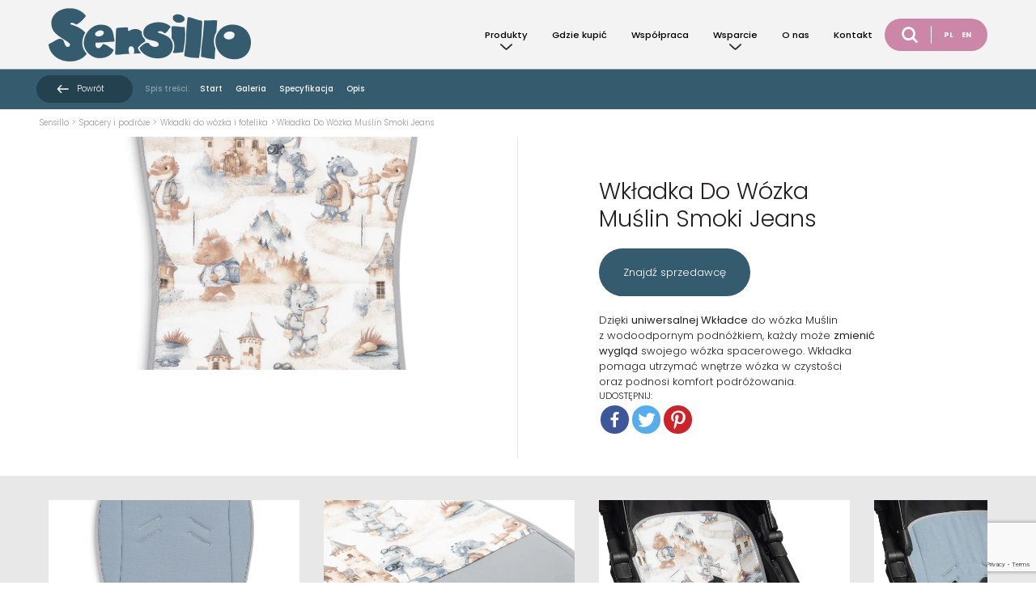

--- FILE ---
content_type: text/html; charset=UTF-8
request_url: https://www.sensillo.pl/produkt/spacery-i-podroze/wkladki-do-wozka-i-fotelika/wkladka-muslinowa-do-wozka-smoki-jeans/
body_size: 19166
content:
<!DOCTYPE HTML>
<html lang="pl-PL" class="no-js">
<head>
	<!-- Google Tag Manager -->
<script>(function(w,d,s,l,i){w[l]=w[l]||[];w[l].push({'gtm.start':
new Date().getTime(),event:'gtm.js'});var f=d.getElementsByTagName(s)[0],
j=d.createElement(s),dl=l!='dataLayer'?'&l='+l:'';j.async=true;j.src=
'https://www.googletagmanager.com/gtm.js?id='+i+dl;f.parentNode.insertBefore(j,f);
})(window,document,'script','dataLayer','GTM-TK8ZWLMW');</script>
<!-- End Google Tag Manager -->
    <meta charset="UTF-8">
    
    <meta name="description" content="Jesteśmy polską marką oferującą wyroby tekstylne i pielęgnacyjne dla dzieci od pierwszych dni życia.">
    <meta name="viewport" content="width=device-width, initial-scale=1">
    <meta name="format-detection" content="telephone=no">
    <link rel="shortcut icon" type="image/x-icon" href="https://www.sensillo.pl/wp-content/themes/weblider/img/favicon/favicon.ico" />
    <link rel="apple-touch-icon" sizes="57x57" href="https://www.sensillo.pl/wp-content/themes/weblider/img/favicon/apple-icon-57x57.png">
    <link rel="apple-touch-icon" sizes="60x60" href="https://www.sensillo.pl/wp-content/themes/weblider/img/favicon/apple-icon-60x60.png">
    <link rel="apple-touch-icon" sizes="72x72" href="https://www.sensillo.pl/wp-content/themes/weblider/img/favicon/apple-icon-72x72.png">
    <link rel="apple-touch-icon" sizes="76x76" href="https://www.sensillo.pl/wp-content/themes/weblider/img/favicon/apple-icon-76x76.png">
    <link rel="apple-touch-icon" sizes="114x114" href="https://www.sensillo.pl/wp-content/themes/weblider/img/favicon/apple-icon-114x114.png">
    <link rel="apple-touch-icon" sizes="120x120" href="https://www.sensillo.pl/wp-content/themes/weblider/img/favicon/apple-icon-120x120.png">
    <link rel="apple-touch-icon" sizes="144x144" href="https://www.sensillo.pl/wp-content/themes/weblider/img/favicon/apple-icon-144x144.png">
    <link rel="apple-touch-icon" sizes="152x152" href="https://www.sensillo.pl/wp-content/themes/weblider/img/favicon/apple-icon-152x152.png">
    <link rel="apple-touch-icon" sizes="180x180" href="https://www.sensillo.pl/wp-content/themes/weblider/img/favicon/apple-icon-180x180.png">
    <link rel="icon" type="image/png" sizes="192x192"  href="https://www.sensillo.pl/wp-content/themes/weblider/img/favicon/android-icon-192x192.png">
    <link rel="icon" type="image/png" sizes="32x32" href="https://www.sensillo.pl/wp-content/themes/weblider/img/favicon/favicon-32x32.png">
    <link rel="icon" type="image/png" sizes="96x96" href="https://www.sensillo.pl/wp-content/themes/weblider/img/favicon/favicon-96x96.png">
    <link rel="icon" type="image/png" sizes="16x16" href="https://www.sensillo.pl/wp-content/themes/weblider/img/favicon/favicon-16x16.png">
    <link rel="manifest" href="https://www.sensillo.pl/wp-content/themes/weblider/img/favicon/manifest.json">
    <meta name="msapplication-TileColor" content="#ffffff">
    <meta name="msapplication-TileImage" content="https://www.sensillo.pl/wp-content/themes/weblider/img/favicon/ms-icon-144x144.png">
    <meta name="theme-color" content="#ffffff">
       <!--[if lt IE 9]>
    <script src="http://html5shiv.googlecode.com/svn/trunk/html5.js"></script>
    <![endif]-->
    		<style type="text/css">
					.heateor_sss_button_instagram span.heateor_sss_svg,a.heateor_sss_instagram span.heateor_sss_svg{background:radial-gradient(circle at 30% 107%,#fdf497 0,#fdf497 5%,#fd5949 45%,#d6249f 60%,#285aeb 90%)}
											.heateor_sss_horizontal_sharing .heateor_sss_svg,.heateor_sss_standard_follow_icons_container .heateor_sss_svg{
							color: #fff;
						border-width: 0px;
			border-style: solid;
			border-color: transparent;
		}
					.heateor_sss_horizontal_sharing .heateorSssTCBackground{
				color:#666;
			}
					.heateor_sss_horizontal_sharing span.heateor_sss_svg:hover,.heateor_sss_standard_follow_icons_container span.heateor_sss_svg:hover{
						border-color: transparent;
		}
		.heateor_sss_vertical_sharing span.heateor_sss_svg,.heateor_sss_floating_follow_icons_container span.heateor_sss_svg{
							color: #fff;
						border-width: 0px;
			border-style: solid;
			border-color: transparent;
		}
				.heateor_sss_vertical_sharing .heateorSssTCBackground{
			color:#666;
		}
						.heateor_sss_vertical_sharing span.heateor_sss_svg:hover,.heateor_sss_floating_follow_icons_container span.heateor_sss_svg:hover{
						border-color: transparent;
		}
		@media screen and (max-width:783px) {.heateor_sss_vertical_sharing{display:none!important}}div.heateor_sss_mobile_footer{display:none;}@media screen and (max-width:783px){div.heateor_sss_bottom_sharing .heateorSssTCBackground{background-color:white}div.heateor_sss_bottom_sharing{width:100%!important;left:0!important;}div.heateor_sss_bottom_sharing a{width:25% !important;}div.heateor_sss_bottom_sharing .heateor_sss_svg{width: 100% !important;}div.heateor_sss_bottom_sharing div.heateorSssTotalShareCount{font-size:1em!important;line-height:28px!important}div.heateor_sss_bottom_sharing div.heateorSssTotalShareText{font-size:.7em!important;line-height:0px!important}div.heateor_sss_mobile_footer{display:block;height:40px;}.heateor_sss_bottom_sharing{padding:0!important;display:block!important;width:auto!important;bottom:-2px!important;top: auto!important;}.heateor_sss_bottom_sharing .heateor_sss_square_count{line-height:inherit;}.heateor_sss_bottom_sharing .heateorSssSharingArrow{display:none;}.heateor_sss_bottom_sharing .heateorSssTCBackground{margin-right:1.1em!important}}		</style>
		<meta name='robots' content='index, follow, max-image-preview:large, max-snippet:-1, max-video-preview:-1' />
<link rel="alternate" href="https://www.sensillo.pl/produkt/spacery-i-podroze/wkladki-do-wozka-i-fotelika/wkladka-muslinowa-do-wozka-smoki-jeans/" hreflang="pl" />
<link rel="alternate" href="https://www.sensillo.pl/en/produkt/walks-and-travels/pushchair-and-child-seat-liner/muslin-insert-for-a-stroller-dragon-jeans/" hreflang="en" />

<!-- Google Tag Manager for WordPress by gtm4wp.com -->
<script data-cfasync="false" data-pagespeed-no-defer>
	var gtm4wp_datalayer_name = "dataLayer";
	var dataLayer = dataLayer || [];
</script>
<!-- End Google Tag Manager for WordPress by gtm4wp.com -->
	<!-- This site is optimized with the Yoast SEO plugin v20.10 - https://yoast.com/wordpress/plugins/seo/ -->
	<title>Wkładka Do Wózka Muślin Smoki Jeans - Sensillo</title>
	<link rel="canonical" href="https://www.sensillo.pl/produkt/spacery-i-podroze/wkladki-do-wozka-i-fotelika/wkladka-muslinowa-do-wozka-smoki-jeans/" />
	<meta property="og:locale" content="pl_PL" />
	<meta property="og:locale:alternate" content="en_GB" />
	<meta property="og:type" content="article" />
	<meta property="og:title" content="Wkładka Do Wózka Muślin Smoki Jeans - Sensillo" />
	<meta property="og:description" content="Dzięki uniwersalnej Wkładce do wózka Muślin z wodoodpornym podnóżkiem, każdy może zmienić wygląd swojego wózka spacerowego. Wkładka pomaga utrzymać wnętrze wózka w czystości oraz podnosi komfort podróżowania." />
	<meta property="og:url" content="https://www.sensillo.pl/produkt/spacery-i-podroze/wkladki-do-wozka-i-fotelika/wkladka-muslinowa-do-wozka-smoki-jeans/" />
	<meta property="og:site_name" content="Sensillo" />
	<meta property="article:publisher" content="https://pl-pl.facebook.com/sensillopl" />
	<meta property="article:modified_time" content="2026-01-08T11:54:13+00:00" />
	<meta property="og:image" content="https://www.sensillo.pl/wp-content/uploads/2024/05/wkladka_do_wozka_muslin_smoki_jeans_01.jpg" />
	<meta property="og:image:width" content="1188" />
	<meta property="og:image:height" content="1800" />
	<meta property="og:image:type" content="image/jpeg" />
	<meta name="twitter:card" content="summary_large_image" />
	<meta name="twitter:label1" content="Est. reading time" />
	<meta name="twitter:data1" content="1 minuta" />
	<script type="application/ld+json" class="yoast-schema-graph">{"@context":"https://schema.org","@graph":[{"@type":"WebPage","@id":"https://www.sensillo.pl/produkt/spacery-i-podroze/wkladki-do-wozka-i-fotelika/wkladka-muslinowa-do-wozka-smoki-jeans/","url":"https://www.sensillo.pl/produkt/spacery-i-podroze/wkladki-do-wozka-i-fotelika/wkladka-muslinowa-do-wozka-smoki-jeans/","name":"Wkładka Do Wózka Muślin Smoki Jeans - Sensillo","isPartOf":{"@id":"https://www.sensillo.pl/#website"},"primaryImageOfPage":{"@id":"https://www.sensillo.pl/produkt/spacery-i-podroze/wkladki-do-wozka-i-fotelika/wkladka-muslinowa-do-wozka-smoki-jeans/#primaryimage"},"image":{"@id":"https://www.sensillo.pl/produkt/spacery-i-podroze/wkladki-do-wozka-i-fotelika/wkladka-muslinowa-do-wozka-smoki-jeans/#primaryimage"},"thumbnailUrl":"https://www.sensillo.pl/wp-content/uploads/2024/05/wkladka_do_wozka_muslin_smoki_jeans_01.jpg","datePublished":"2024-05-06T13:55:24+00:00","dateModified":"2026-01-08T11:54:13+00:00","breadcrumb":{"@id":"https://www.sensillo.pl/produkt/spacery-i-podroze/wkladki-do-wozka-i-fotelika/wkladka-muslinowa-do-wozka-smoki-jeans/#breadcrumb"},"inLanguage":"pl-PL","potentialAction":[{"@type":"ReadAction","target":["https://www.sensillo.pl/produkt/spacery-i-podroze/wkladki-do-wozka-i-fotelika/wkladka-muslinowa-do-wozka-smoki-jeans/"]}]},{"@type":"ImageObject","inLanguage":"pl-PL","@id":"https://www.sensillo.pl/produkt/spacery-i-podroze/wkladki-do-wozka-i-fotelika/wkladka-muslinowa-do-wozka-smoki-jeans/#primaryimage","url":"https://www.sensillo.pl/wp-content/uploads/2024/05/wkladka_do_wozka_muslin_smoki_jeans_01.jpg","contentUrl":"https://www.sensillo.pl/wp-content/uploads/2024/05/wkladka_do_wozka_muslin_smoki_jeans_01.jpg","width":1188,"height":1800},{"@type":"BreadcrumbList","@id":"https://www.sensillo.pl/produkt/spacery-i-podroze/wkladki-do-wozka-i-fotelika/wkladka-muslinowa-do-wozka-smoki-jeans/#breadcrumb","itemListElement":[{"@type":"ListItem","position":1,"name":"Strona główna","item":"https://www.sensillo.pl/"},{"@type":"ListItem","position":2,"name":"Sklep","item":"https://www.sensillo.pl/?page_id=8"},{"@type":"ListItem","position":3,"name":"Wkładka Do Wózka Muślin Smoki Jeans"}]},{"@type":"WebSite","@id":"https://www.sensillo.pl/#website","url":"https://www.sensillo.pl/","name":"Sensillo — Producent Tekstyliów dla Najmłodszych: Koców, Poduszek i Zabawek","description":"Jesteśmy polską marką oferującą wyroby tekstylne i pielęgnacyjne dla dzieci od pierwszych dni życia.","publisher":{"@id":"https://www.sensillo.pl/#organization"},"potentialAction":[{"@type":"SearchAction","target":{"@type":"EntryPoint","urlTemplate":"https://www.sensillo.pl/?s={search_term_string}"},"query-input":"required name=search_term_string"}],"inLanguage":"pl-PL"},{"@type":"Organization","@id":"https://www.sensillo.pl/#organization","name":"Sensillo — Producent Tekstyliów dla Najmłodszych: Koców, Poduszek i Zabawek","url":"https://www.sensillo.pl/","logo":{"@type":"ImageObject","inLanguage":"pl-PL","@id":"https://www.sensillo.pl/#/schema/logo/image/","url":"https://www.sensillo.pl/wp-content/uploads/2019/12/logo@2-1.png","contentUrl":"https://www.sensillo.pl/wp-content/uploads/2019/12/logo@2-1.png","width":500,"height":132,"caption":"Sensillo — Producent Tekstyliów dla Najmłodszych: Koców, Poduszek i Zabawek"},"image":{"@id":"https://www.sensillo.pl/#/schema/logo/image/"},"sameAs":["https://pl-pl.facebook.com/sensillopl","https://www.instagram.com/sensillobrand/"]}]}</script>
	<!-- / Yoast SEO plugin. -->


<link rel='dns-prefetch' href='//code.jquery.com' />
<link rel='dns-prefetch' href='//fonts.googleapis.com' />
    <script type="application/ld+json">
	{
	  "@context": "https://schema.org",
	  "@type": "Organization",
	  "name": "Sensillo",
	  "identifier": "https://www.sensillo.pl/",
	  "image": "https://www.sensillo.pl/wp-content/uploads/2019/12/logo@2.png",
	  "url": "https://www.sensillo.pl/",
	  "telephone": "+48322260606",
	  "address": {
		"@type": "PostalAddress",
		"streetAddress": "ul. Rybnicka 9",
		"addressLocality": "Mikołów",
		"postalCode": "43-190",
		"addressCountry": "PL"
	  }
	}
	</script>
    <style>
img.wp-smiley,
img.emoji {
	display: inline !important;
	border: none !important;
	box-shadow: none !important;
	height: 1em !important;
	width: 1em !important;
	margin: 0 0.07em !important;
	vertical-align: -0.1em !important;
	background: none !important;
	padding: 0 !important;
}
</style>
	<style id='wp-block-library-inline-css'>
:root{--wp-admin-theme-color:#007cba;--wp-admin-theme-color--rgb:0,124,186;--wp-admin-theme-color-darker-10:#006ba1;--wp-admin-theme-color-darker-10--rgb:0,107,161;--wp-admin-theme-color-darker-20:#005a87;--wp-admin-theme-color-darker-20--rgb:0,90,135;--wp-admin-border-width-focus:2px;--wp-block-synced-color:#7a00df;--wp-block-synced-color--rgb:122,0,223}@media (-webkit-min-device-pixel-ratio:2),(min-resolution:192dpi){:root{--wp-admin-border-width-focus:1.5px}}.wp-element-button{cursor:pointer}:root{--wp--preset--font-size--normal:16px;--wp--preset--font-size--huge:42px}:root .has-very-light-gray-background-color{background-color:#eee}:root .has-very-dark-gray-background-color{background-color:#313131}:root .has-very-light-gray-color{color:#eee}:root .has-very-dark-gray-color{color:#313131}:root .has-vivid-green-cyan-to-vivid-cyan-blue-gradient-background{background:linear-gradient(135deg,#00d084,#0693e3)}:root .has-purple-crush-gradient-background{background:linear-gradient(135deg,#34e2e4,#4721fb 50%,#ab1dfe)}:root .has-hazy-dawn-gradient-background{background:linear-gradient(135deg,#faaca8,#dad0ec)}:root .has-subdued-olive-gradient-background{background:linear-gradient(135deg,#fafae1,#67a671)}:root .has-atomic-cream-gradient-background{background:linear-gradient(135deg,#fdd79a,#004a59)}:root .has-nightshade-gradient-background{background:linear-gradient(135deg,#330968,#31cdcf)}:root .has-midnight-gradient-background{background:linear-gradient(135deg,#020381,#2874fc)}.has-regular-font-size{font-size:1em}.has-larger-font-size{font-size:2.625em}.has-normal-font-size{font-size:var(--wp--preset--font-size--normal)}.has-huge-font-size{font-size:var(--wp--preset--font-size--huge)}.has-text-align-center{text-align:center}.has-text-align-left{text-align:left}.has-text-align-right{text-align:right}#end-resizable-editor-section{display:none}.aligncenter{clear:both}.items-justified-left{justify-content:flex-start}.items-justified-center{justify-content:center}.items-justified-right{justify-content:flex-end}.items-justified-space-between{justify-content:space-between}.screen-reader-text{clip:rect(1px,1px,1px,1px);word-wrap:normal!important;border:0;-webkit-clip-path:inset(50%);clip-path:inset(50%);height:1px;margin:-1px;overflow:hidden;padding:0;position:absolute;width:1px}.screen-reader-text:focus{clip:auto!important;background-color:#ddd;-webkit-clip-path:none;clip-path:none;color:#444;display:block;font-size:1em;height:auto;left:5px;line-height:normal;padding:15px 23px 14px;text-decoration:none;top:5px;width:auto;z-index:100000}html :where(.has-border-color){border-style:solid}html :where([style*=border-top-color]){border-top-style:solid}html :where([style*=border-right-color]){border-right-style:solid}html :where([style*=border-bottom-color]){border-bottom-style:solid}html :where([style*=border-left-color]){border-left-style:solid}html :where([style*=border-width]){border-style:solid}html :where([style*=border-top-width]){border-top-style:solid}html :where([style*=border-right-width]){border-right-style:solid}html :where([style*=border-bottom-width]){border-bottom-style:solid}html :where([style*=border-left-width]){border-left-style:solid}html :where(img[class*=wp-image-]){height:auto;max-width:100%}figure{margin:0 0 1em}html :where(.is-position-sticky){--wp-admin--admin-bar--position-offset:var(--wp-admin--admin-bar--height,0px)}@media screen and (max-width:600px){html :where(.is-position-sticky){--wp-admin--admin-bar--position-offset:0px}}
</style>
<link rel='stylesheet' id='swiper-css-css' href='https://www.sensillo.pl/wp-content/plugins/instagram-widget-by-wpzoom/dist/styles/library/swiper.css?ver=7.4.1' media='all' />
<link rel='stylesheet' id='dashicons-css' href='https://www.sensillo.pl/wp-includes/css/dashicons.min.css?ver=6.2.8' media='all' />
<link rel='stylesheet' id='magnific-popup-css' href='https://www.sensillo.pl/wp-content/plugins/instagram-widget-by-wpzoom/dist/styles/library/magnific-popup.css?ver=2.1.4' media='all' />
<link rel='stylesheet' id='wpz-insta_block-frontend-style-css' href='https://www.sensillo.pl/wp-content/plugins/instagram-widget-by-wpzoom/dist/styles/frontend/index.css?ver=88334af8e7b2e2d861de8f44ef434a93' media='all' />
<link rel='stylesheet' id='storefront-gutenberg-blocks-css' href='https://www.sensillo.pl/wp-content/themes/storefront/assets/css/base/gutenberg-blocks.css?ver=4.3.0' media='all' />
<style id='storefront-gutenberg-blocks-inline-css'>

				.wp-block-button__link:not(.has-text-color) {
					color: #333333;
				}

				.wp-block-button__link:not(.has-text-color):hover,
				.wp-block-button__link:not(.has-text-color):focus,
				.wp-block-button__link:not(.has-text-color):active {
					color: #333333;
				}

				.wp-block-button__link:not(.has-background) {
					background-color: #eeeeee;
				}

				.wp-block-button__link:not(.has-background):hover,
				.wp-block-button__link:not(.has-background):focus,
				.wp-block-button__link:not(.has-background):active {
					border-color: #d5d5d5;
					background-color: #d5d5d5;
				}

				.wc-block-grid__products .wc-block-grid__product .wp-block-button__link {
					background-color: #eeeeee;
					border-color: #eeeeee;
					color: #333333;
				}

				.wp-block-quote footer,
				.wp-block-quote cite,
				.wp-block-quote__citation {
					color: #6d6d6d;
				}

				.wp-block-pullquote cite,
				.wp-block-pullquote footer,
				.wp-block-pullquote__citation {
					color: #6d6d6d;
				}

				.wp-block-image figcaption {
					color: #6d6d6d;
				}

				.wp-block-separator.is-style-dots::before {
					color: #333333;
				}

				.wp-block-file a.wp-block-file__button {
					color: #333333;
					background-color: #eeeeee;
					border-color: #eeeeee;
				}

				.wp-block-file a.wp-block-file__button:hover,
				.wp-block-file a.wp-block-file__button:focus,
				.wp-block-file a.wp-block-file__button:active {
					color: #333333;
					background-color: #d5d5d5;
				}

				.wp-block-code,
				.wp-block-preformatted pre {
					color: #6d6d6d;
				}

				.wp-block-table:not( .has-background ):not( .is-style-stripes ) tbody tr:nth-child(2n) td {
					background-color: #fdfdfd;
				}

				.wp-block-cover .wp-block-cover__inner-container h1:not(.has-text-color),
				.wp-block-cover .wp-block-cover__inner-container h2:not(.has-text-color),
				.wp-block-cover .wp-block-cover__inner-container h3:not(.has-text-color),
				.wp-block-cover .wp-block-cover__inner-container h4:not(.has-text-color),
				.wp-block-cover .wp-block-cover__inner-container h5:not(.has-text-color),
				.wp-block-cover .wp-block-cover__inner-container h6:not(.has-text-color) {
					color: #000000;
				}

				.wc-block-components-price-slider__range-input-progress,
				.rtl .wc-block-components-price-slider__range-input-progress {
					--range-color: #7f54b3;
				}

				/* Target only IE11 */
				@media all and (-ms-high-contrast: none), (-ms-high-contrast: active) {
					.wc-block-components-price-slider__range-input-progress {
						background: #7f54b3;
					}
				}

				.wc-block-components-button:not(.is-link) {
					background-color: #333333;
					color: #ffffff;
				}

				.wc-block-components-button:not(.is-link):hover,
				.wc-block-components-button:not(.is-link):focus,
				.wc-block-components-button:not(.is-link):active {
					background-color: #1a1a1a;
					color: #ffffff;
				}

				.wc-block-components-button:not(.is-link):disabled {
					background-color: #333333;
					color: #ffffff;
				}

				.wc-block-cart__submit-container {
					background-color: #ffffff;
				}

				.wc-block-cart__submit-container::before {
					color: rgba(220,220,220,0.5);
				}

				.wc-block-components-order-summary-item__quantity {
					background-color: #ffffff;
					border-color: #6d6d6d;
					box-shadow: 0 0 0 2px #ffffff;
					color: #6d6d6d;
				}
			
</style>
<link rel='stylesheet' id='classic-theme-styles-css' href='https://www.sensillo.pl/wp-includes/css/classic-themes.min.css?ver=6.2.8' media='all' />
<link rel='stylesheet' id='contact-form-7-css' href='https://www.sensillo.pl/wp-content/plugins/contact-form-7/includes/css/styles.css?ver=5.7.7' media='all' />
<link rel='stylesheet' id='menu-image-css' href='https://www.sensillo.pl/wp-content/plugins/menu-image/includes/css/menu-image.css?ver=3.0.9' media='all' />
<link rel='stylesheet' id='photoswipe-css' href='https://www.sensillo.pl/wp-content/plugins/woocommerce/assets/css/photoswipe/photoswipe.min.css?ver=7.8.2' media='all' />
<link rel='stylesheet' id='photoswipe-default-skin-css' href='https://www.sensillo.pl/wp-content/plugins/woocommerce/assets/css/photoswipe/default-skin/default-skin.min.css?ver=7.8.2' media='all' />
<style id='woocommerce-inline-inline-css'>
.woocommerce form .form-row .required { visibility: visible; }
</style>
<link rel='stylesheet' id='wc-gateway-ppec-frontend-css' href='https://www.sensillo.pl/wp-content/plugins/woocommerce-gateway-paypal-express-checkout/assets/css/wc-gateway-ppec-frontend.css?ver=2.1.3' media='all' />
<link rel='stylesheet' id='plugin-css-css' href='https://www.sensillo.pl/wp-content/themes/weblider/dist/css/plugin.min.css?ver=1582538363' media='all' />
<link rel='stylesheet' id='style-css' href='https://www.sensillo.pl/wp-content/themes/weblider/dist/css/main.min.css?ver=1582538363' media='all' />
<link rel='stylesheet' id='styleWordpress-css' href='https://www.sensillo.pl/wp-content/themes/weblider/style.css?ver=6.2.8' media='all' />
<link rel='stylesheet' id='googlefonts-css' href='https://fonts.googleapis.com/css?family=Open+Sans%3A400%2C700%2C800&#038;ver=6.2.8' media='1' />
<link rel='stylesheet' id='storefront-icons-css' href='https://www.sensillo.pl/wp-content/themes/storefront/assets/css/base/icons.css?ver=4.3.0' media='all' />
<link rel='stylesheet' id='storefront-fonts-css' href='https://fonts.googleapis.com/css?family=Source+Sans+Pro%3A400%2C300%2C300italic%2C400italic%2C600%2C700%2C900&#038;subset=latin%2Clatin-ext&#038;ver=4.3.0' media='all' />
<link rel='stylesheet' id='storefront-jetpack-widgets-css' href='https://www.sensillo.pl/wp-content/themes/storefront/assets/css/jetpack/widgets.css?ver=4.3.0' media='all' />
<link rel='stylesheet' id='heateor_sss_frontend_css-css' href='https://www.sensillo.pl/wp-content/plugins/sassy-social-share/public/css/sassy-social-share-public.css?ver=3.3.52' media='all' />
<link rel='stylesheet' id='storefront-child-style-css' href='https://www.sensillo.pl/wp-content/themes/weblider/style.css?ver=1.0' media='all' />
<script src='//code.jquery.com/jquery-3.2.1.min.js' id='jquery-js'></script>
<script src='https://www.sensillo.pl/wp-includes/js/underscore.min.js?ver=1.13.4' id='underscore-js'></script>
<script id='wp-util-js-extra'>
var _wpUtilSettings = {"ajax":{"url":"\/wp-admin\/admin-ajax.php"}};
</script>
<script src='https://www.sensillo.pl/wp-includes/js/wp-util.min.js?ver=6.2.8' id='wp-util-js'></script>
<script src='https://www.sensillo.pl/wp-content/plugins/instagram-widget-by-wpzoom/dist/scripts/library/magnific-popup.js?ver=1688540876' id='magnific-popup-js'></script>
<script src='https://www.sensillo.pl/wp-content/plugins/instagram-widget-by-wpzoom/dist/scripts/library/swiper.js?ver=7.4.1' id='swiper-js-js'></script>
<script src='https://www.sensillo.pl/wp-content/plugins/instagram-widget-by-wpzoom/dist/scripts/frontend/block.js?ver=bbee4d67b2da18bd1bf250c180e626bb' id='wpz-insta_block-frontend-script-js'></script>
<script id='script-js-extra'>
var rest_url = {"root":"https:\/\/www.sensillo.pl\/wp-json\/","theme":"https:\/\/www.sensillo.pl\/wp-content\/themes\/weblider","ajax":"https:\/\/www.sensillo.pl\/wp-admin\/admin-ajax.php"};
</script>
<script src='https://www.sensillo.pl/wp-content/themes/weblider/dist/js/scripts.min.js?ver=1585907180' id='script-js'></script>
<link rel="https://api.w.org/" href="https://www.sensillo.pl/wp-json/" /><link rel="alternate" type="application/json" href="https://www.sensillo.pl/wp-json/wp/v2/product/38187" /><link rel="EditURI" type="application/rsd+xml" title="RSD" href="https://www.sensillo.pl/xmlrpc.php?rsd" />
<link rel="wlwmanifest" type="application/wlwmanifest+xml" href="https://www.sensillo.pl/wp-includes/wlwmanifest.xml" />
<meta name="generator" content="WordPress 6.2.8" />
<meta name="generator" content="WooCommerce 7.8.2" />
<link rel="alternate" type="application/json+oembed" href="https://www.sensillo.pl/wp-json/oembed/1.0/embed?url=https%3A%2F%2Fwww.sensillo.pl%2Fprodukt%2Fspacery-i-podroze%2Fwkladki-do-wozka-i-fotelika%2Fwkladka-muslinowa-do-wozka-smoki-jeans%2F" />
<link rel="alternate" type="text/xml+oembed" href="https://www.sensillo.pl/wp-json/oembed/1.0/embed?url=https%3A%2F%2Fwww.sensillo.pl%2Fprodukt%2Fspacery-i-podroze%2Fwkladki-do-wozka-i-fotelika%2Fwkladka-muslinowa-do-wozka-smoki-jeans%2F&#038;format=xml" />

<!-- Google Tag Manager for WordPress by gtm4wp.com -->
<!-- GTM Container placement set to footer -->
<script data-cfasync="false" data-pagespeed-no-defer type="text/javascript">
</script>
<!-- End Google Tag Manager for WordPress by gtm4wp.com -->	<noscript><style>.woocommerce-product-gallery{ opacity: 1 !important; }</style></noscript>
			<style id="wp-custom-css">
			
#gerni {padding-top:100px !important;}
#mobbyn {padding-left:10%; padding-right:10%;}

/* korekta wizualna dla mapy strony html */

.page-id-36413 li.product-category a img {
  display: none !important; 
}

.page-id-36413 li.product-category a h2.woocommerce-loop-category__title {
  font-family: 'Poppins', sans-serif !important;
  font-size: 12px !important;
  color: #cc86a8 !important;
}

.page-id-36413 li.product-category a h2.woocommerce-loop-category__title mark.count {
  color: inherit !important;
  font-size: inherit !important;
  font-family: inherit !important;
  background-color: transparent !important;
}

/* korekta wizualna dla glownej strony BLOG-owej */

.page-id-37801 h1 {
  margin-top: 120px;
	margin-left: 50px;
}

.page-id-37801 header.entry-header {

	background: none;
	z-index: -10;
}

.page-id-37801 .entry-content {
  margin-left: 50px;
	margin-right: 25px;
}

.page-id-37801 .entry-content a {
  color: #B8708A;
	font-size: 1.5em;
	padding-top: 20px;
	padding-bottom: 14px;
}

.page-id-37801 .entry-content a:hover {
  color: #B8708A; 
  text-decoration: underline;
}

@media (max-width: 768px) {
  .page-id-37801 .entry-content {
    margin-left: 20px;
		margin-right: 25px;
  }
	.page-id-37801 h1 {
  margin-top: 100px;
	margin-left: 20px;
}
}

img.attachment-post-thumbnail.size-post-thumbnail.wp-post-image {
  width: 100vw;
  height: 40vh;
  object-fit: cover;
  display: block;
	filter: blur(0.5px);
}

img.blog-image {
  max-height: 200px;
  width: auto;
  display: block;
}		</style>
		<!-- Google Tag Manager -->
<script>(function(w,d,s,l,i){w[l]=w[l]||[];w[l].push({'gtm.start':
new Date().getTime(),event:'gtm.js'});var f=d.getElementsByTagName(s)[0],
j=d.createElement(s),dl=l!='dataLayer'?'&l='+l:'';j.async=true;j.src=
'https://www.googletagmanager.com/gtm.js?id='+i+dl;f.parentNode.insertBefore(j,f);
})(window,document,'script','dataLayer','GTM-5V86K4');</script>
<!-- End Google Tag Manager -->
	
</head>
<body class="product-template-default single single-product postid-38187 wp-embed-responsive theme-storefront woocommerce woocommerce-page woocommerce-no-js group-blog storefront-full-width-content storefront-align-wide right-sidebar woocommerce-active">
<!-- Google Tag Manager (noscript) -->
<noscript><iframe src="https://www.googletagmanager.com/ns.html?id=GTM-5V86K4"
height="0" width="0" style="display:none;visibility:hidden"></iframe></noscript>
<!-- End Google Tag Manager (noscript) -->
<!-- Google Tag Manager (noscript) -->
<noscript><iframe src="https://www.googletagmanager.com/ns.html?id=GTM-TK8ZWLMW"
height="0" width="0" style="display:none;visibility:hidden"></iframe></noscript>
<!-- End Google Tag Manager (noscript) -->
	    <div class="search__container">
        <div class="search__container__content">
            <button class="close" type="button" name="button">
                <img src="https://www.sensillo.pl/wp-content/themes/weblider/img/close.png" alt="close" />
                <p>zamknij</p>
            </button>
            <form role="search" method="get" id="searchform" action="https://www.sensillo.pl/">
	<div>
			<input class="search-post" type="text" value="" name="s" id="s" placeholder="Szukaj" />
			<!-- <input type="hidden" name="post_type" value="product" /> -->
		 <button type="submit" id="searchsubmit" class="banner-text-btn">
			 <img src="https://www.sensillo.pl/wp-content/themes/weblider/img/ikona-szukaj@2.png" />
		 </button>
	</div>
</form>
        </div>
    </div>
    <div class="hamburger js-hamburger">
      <div class="hamburger__bar">
        <span></span>
        <span></span>
        <span></span>
      </div>
    </div>
    <div class="mobile__menu">
        <nav class="mobile__nav" >
            <ul class="nav-menu"><li id="menu-item-54" class="menu-item menu-item-type-post_type menu-item-object-page menu-item-has-children menu-item-54"><a href="https://www.sensillo.pl/produkty/">Produkty</a>
<ul class="sub-menu">
	<li id="menu-item-14549" class="menu-item menu-item-type-taxonomy menu-item-object-product_cat current-product-ancestor current-menu-parent current-product-parent menu-item-14549"><a href="https://www.sensillo.pl/produkty/spacery-i-podroze/" class="menu-image-title-after menu-image-not-hovered"><img width="36" height="36" src="https://www.sensillo.pl/wp-content/uploads/2019/12/kategoria-spacery-i-podroze@2.png" class="menu-image menu-image-title-after" alt="" decoding="async" /><span class="menu-image-title-after menu-image-title">Spacery i podróże</span></a></li>
	<li id="menu-item-14548" class="menu-item menu-item-type-taxonomy menu-item-object-product_cat menu-item-14548"><a href="https://www.sensillo.pl/produkty/sen-i-wypoczynek/" class="menu-image-title-after menu-image-not-hovered"><img width="36" height="36" src="https://www.sensillo.pl/wp-content/uploads/2019/12/kategoria-sen-i-wypoczynek@2.png" class="menu-image menu-image-title-after" alt="" decoding="async" /><span class="menu-image-title-after menu-image-title">Sen i wypoczynek</span></a></li>
	<li id="menu-item-14547" class="menu-item menu-item-type-taxonomy menu-item-object-product_cat menu-item-14547"><a href="https://www.sensillo.pl/produkty/pielegnacja-i-higiena/" class="menu-image-title-after menu-image-not-hovered"><img width="36" height="36" src="https://www.sensillo.pl/wp-content/uploads/2019/12/kategoria-pielegnacja-i-higiena@2.png" class="menu-image menu-image-title-after" alt="" decoding="async" /><span class="menu-image-title-after menu-image-title">Pielęgnacja i higiena</span></a></li>
	<li id="menu-item-14551" class="menu-item menu-item-type-taxonomy menu-item-object-product_cat menu-item-14551"><a href="https://www.sensillo.pl/produkty/dla-mamy/" class="menu-image-title-after menu-image-not-hovered"><img width="36" height="36" src="https://www.sensillo.pl/wp-content/uploads/2019/12/kategoria-dla-mamy@2.png" class="menu-image menu-image-title-after" alt="" decoding="async" /><span class="menu-image-title-after menu-image-title">Dla mamy</span></a></li>
	<li id="menu-item-14550" class="menu-item menu-item-type-taxonomy menu-item-object-product_cat menu-item-14550"><a href="https://www.sensillo.pl/produkty/zabawa-i-relaks/" class="menu-image-title-after menu-image-not-hovered"><img width="36" height="36" src="https://www.sensillo.pl/wp-content/uploads/2019/12/kategoria-zabawa-i-relaks@2.png" class="menu-image menu-image-title-after" alt="" decoding="async" /><span class="menu-image-title-after menu-image-title">Zabawa i relaks</span></a></li>
</ul>
</li>
<li id="menu-item-53" class="menu-item menu-item-type-post_type menu-item-object-page menu-item-53"><a href="https://www.sensillo.pl/gdzie-kupic/">Gdzie kupić</a></li>
<li id="menu-item-52" class="menu-item menu-item-type-post_type menu-item-object-page menu-item-52"><a href="https://www.sensillo.pl/wspolpraca/">Współpraca</a></li>
<li id="menu-item-51" class="menu-item menu-item-type-post_type menu-item-object-page menu-item-has-children menu-item-51"><a href="https://www.sensillo.pl/wsparcie/">Wsparcie</a>
<ul class="sub-menu">
	<li id="menu-item-77" class="menu-item menu-item-type-post_type menu-item-object-page menu-item-77"><a href="https://www.sensillo.pl/wsparcie/gwarancja/">Gwarancja</a></li>
	<li id="menu-item-76" class="menu-item menu-item-type-post_type menu-item-object-page menu-item-76"><a href="https://www.sensillo.pl/wsparcie/zwroty-i-reklamacje/">Zwroty i reklamacje</a></li>
	<li id="menu-item-75" class="menu-item menu-item-type-post_type menu-item-object-page menu-item-75"><a href="https://www.sensillo.pl/wsparcie/faq/">FAQ</a></li>
	<li id="menu-item-27892" class="menu-item menu-item-type-post_type menu-item-object-page menu-item-27892"><a href="https://www.sensillo.pl/konkursy-sensillo/">Regulaminy konkursów Sensillo</a></li>
</ul>
</li>
<li id="menu-item-50" class="menu-item menu-item-type-post_type menu-item-object-page menu-item-50"><a href="https://www.sensillo.pl/o-nas/">O nas</a></li>
<li id="menu-item-49" class="menu-item menu-item-type-post_type menu-item-object-page menu-item-49"><a href="https://www.sensillo.pl/kontakt/">Kontakt</a></li>
</ul>        </nav>
    </div>
<header>
  <div class="container">
    <div class="row">
    <div class="header__logo col-3">
        <a href="https://www.sensillo.pl/">
            <img src="https://www.sensillo.pl/wp-content/uploads/2019/12/logo@2.png" alt="Sensillo">
        </a>
    </div>
      <div class="col-9 header__navigation">
        <nav class="navigation">
            <ul class="nav-menu"><li class="menu-item menu-item-type-post_type menu-item-object-page menu-item-has-children menu-item-54"><a href="https://www.sensillo.pl/produkty/">Produkty</a>
<ul class="sub-menu">
	<li class="menu-item menu-item-type-taxonomy menu-item-object-product_cat current-product-ancestor current-menu-parent current-product-parent menu-item-has-children menu-item-14549"><a href="https://www.sensillo.pl/produkty/spacery-i-podroze/" class="menu-image-title-after menu-image-not-hovered"><img width="36" height="36" src="https://www.sensillo.pl/wp-content/uploads/2019/12/kategoria-spacery-i-podroze@2.png" class="menu-image menu-image-title-after" alt="" decoding="async" /><span class="menu-image-title-after menu-image-title">Spacery i podróże</span></a>
	<ul class="sub-menu">
		<li id="menu-item-14670" class="menu-item menu-item-type-taxonomy menu-item-object-product_cat menu-item-14670"><a href="https://www.sensillo.pl/produkty/spacery-i-podroze/mufki/">Mufki do wózka</a></li>
		<li id="menu-item-14671" class="menu-item menu-item-type-taxonomy menu-item-object-product_cat menu-item-has-children menu-item-14671"><a href="https://www.sensillo.pl/produkty/spacery-i-podroze/spiworki-i-otulacze/">Śpiworki i otulacze</a>
		<ul class="sub-menu">
			<li id="menu-item-38646" class="menu-item menu-item-type-custom menu-item-object-custom menu-item-38646"><a href="https://www.sensillo.pl/produkty/otulacze-muslinowe/">Otulacze muślinowe</a></li>
			<li id="menu-item-38647" class="menu-item menu-item-type-custom menu-item-object-custom menu-item-38647"><a href="https://www.sensillo.pl/produkty/spiworki-do-wozka/">Śpiworki do wózka</a></li>
		</ul>
</li>
		<li id="menu-item-14672" class="menu-item menu-item-type-taxonomy menu-item-object-product_cat menu-item-14672"><a href="https://www.sensillo.pl/produkty/spacery-i-podroze/torby-dla-mamy-do-wozka-dzieciecego/">Torby dla mamy</a></li>
		<li id="menu-item-14674" class="menu-item menu-item-type-taxonomy menu-item-object-product_cat current-product-ancestor current-menu-parent current-product-parent menu-item-has-children menu-item-14674"><a href="https://www.sensillo.pl/produkty/spacery-i-podroze/wkladki-do-wozka-i-fotelika/">Wkładki do wózka i fotelika</a>
		<ul class="sub-menu">
			<li id="menu-item-38648" class="menu-item menu-item-type-custom menu-item-object-custom menu-item-38648"><a href="https://www.sensillo.pl/produkty/wkladki-do-wozka/">Wkładki do wózka</a></li>
		</ul>
</li>
	</ul>
</li>
	<li class="menu-item menu-item-type-taxonomy menu-item-object-product_cat menu-item-has-children menu-item-14548"><a href="https://www.sensillo.pl/produkty/sen-i-wypoczynek/" class="menu-image-title-after menu-image-not-hovered"><img width="36" height="36" src="https://www.sensillo.pl/wp-content/uploads/2019/12/kategoria-sen-i-wypoczynek@2.png" class="menu-image menu-image-title-after" alt="" decoding="async" /><span class="menu-image-title-after menu-image-title">Sen i wypoczynek</span></a>
	<ul class="sub-menu">
		<li id="menu-item-14663" class="menu-item menu-item-type-taxonomy menu-item-object-product_cat menu-item-14663"><a href="https://www.sensillo.pl/produkty/sen-i-wypoczynek/kokony-niemowlece-gniazda/">Kokony niemowlęce i gniazda</a></li>
		<li id="menu-item-14664" class="menu-item menu-item-type-taxonomy menu-item-object-product_cat menu-item-has-children menu-item-14664"><a href="https://www.sensillo.pl/produkty/sen-i-wypoczynek/kocyki/">Kocyki</a>
		<ul class="sub-menu">
			<li id="menu-item-38639" class="menu-item menu-item-type-custom menu-item-object-custom menu-item-38639"><a href="https://www.sensillo.pl/produkty/kocyki-do-wozka/">Kocyki do wózka</a></li>
			<li id="menu-item-38640" class="menu-item menu-item-type-custom menu-item-object-custom menu-item-38640"><a href="https://www.sensillo.pl/produkty/kocyki-na-lato/">Kocyki na lato</a></li>
			<li id="menu-item-38641" class="menu-item menu-item-type-custom menu-item-object-custom menu-item-38641"><a href="https://www.sensillo.pl/produkty/kocyki-tkane/">Kocyki tkane</a></li>
		</ul>
</li>
		<li id="menu-item-14665" class="menu-item menu-item-type-taxonomy menu-item-object-product_cat menu-item-has-children menu-item-14665"><a href="https://www.sensillo.pl/produkty/sen-i-wypoczynek/komplety/">Komplety</a>
		<ul class="sub-menu">
			<li id="menu-item-38642" class="menu-item menu-item-type-custom menu-item-object-custom menu-item-38642"><a href="https://www.sensillo.pl/produkty/komplety-do-wozka/">Komplety do wózka</a></li>
			<li id="menu-item-38643" class="menu-item menu-item-type-custom menu-item-object-custom menu-item-38643"><a href="https://www.sensillo.pl/produkty/komplety-do-lozeczka/">Komplety do łóżeczka</a></li>
		</ul>
</li>
		<li id="menu-item-14559" class="menu-item menu-item-type-taxonomy menu-item-object-product_cat menu-item-has-children menu-item-14559"><a href="https://www.sensillo.pl/produkty/sen-i-wypoczynek/materace/">Materace</a>
		<ul class="sub-menu">
			<li id="menu-item-38645" class="menu-item menu-item-type-custom menu-item-object-custom menu-item-38645"><a href="https://www.sensillo.pl/produkty/materace-dla-niemowlaka/">Materace dla niemowlaka</a></li>
		</ul>
</li>
		<li id="menu-item-14666" class="menu-item menu-item-type-taxonomy menu-item-object-product_cat menu-item-14666"><a href="https://www.sensillo.pl/produkty/sen-i-wypoczynek/ochraniacze-i-organizery/">Ochraniacze i organizery</a></li>
		<li id="menu-item-14560" class="menu-item menu-item-type-taxonomy menu-item-object-product_cat menu-item-has-children menu-item-14560"><a href="https://www.sensillo.pl/produkty/sen-i-wypoczynek/poduszki/">Poduszki dziecięce</a>
		<ul class="sub-menu">
			<li id="menu-item-40238" class="menu-item menu-item-type-custom menu-item-object-custom menu-item-40238"><a href="https://www.sensillo.pl/produkty/sen-i-wypoczynek/poduszki/do-wozka-poduszki/">Do wózka</a></li>
			<li id="menu-item-40239" class="menu-item menu-item-type-custom menu-item-object-custom menu-item-40239"><a href="https://www.sensillo.pl/produkty/sen-i-wypoczynek/poduszki/kliny/">Kliny</a></li>
			<li id="menu-item-40240" class="menu-item menu-item-type-custom menu-item-object-custom menu-item-40240"><a href="https://www.sensillo.pl/produkty/sen-i-wypoczynek/poduszki/korygujace/">Korygujące</a></li>
		</ul>
</li>
		<li id="menu-item-14667" class="menu-item menu-item-type-taxonomy menu-item-object-product_cat menu-item-has-children menu-item-14667"><a href="https://www.sensillo.pl/produkty/sen-i-wypoczynek/posciel/">Pościel</a>
		<ul class="sub-menu">
			<li id="menu-item-38644" class="menu-item menu-item-type-custom menu-item-object-custom menu-item-38644"><a href="https://www.sensillo.pl/produkty/posciel-dla-niemowlaka/">Pościel dla niemowlaka</a></li>
		</ul>
</li>
		<li id="menu-item-14561" class="menu-item menu-item-type-taxonomy menu-item-object-product_cat menu-item-14561"><a href="https://www.sensillo.pl/produkty/sen-i-wypoczynek/przescieradla/">Prześcieradła</a></li>
		<li id="menu-item-14668" class="menu-item menu-item-type-taxonomy menu-item-object-product_cat menu-item-14668"><a href="https://www.sensillo.pl/produkty/sen-i-wypoczynek/rozki/">Rożki i beciki dziecięce</a></li>
		<li id="menu-item-31562" class="menu-item menu-item-type-taxonomy menu-item-object-product_cat menu-item-31562"><a href="https://www.sensillo.pl/produkty/sen-i-wypoczynek/spiworki-do-spania/">Śpiworki do spania</a></li>
		<li id="menu-item-14669" class="menu-item menu-item-type-taxonomy menu-item-object-product_cat menu-item-14669"><a href="https://www.sensillo.pl/produkty/sen-i-wypoczynek/termofory/">Termofory</a></li>
	</ul>
</li>
	<li class="menu-item menu-item-type-taxonomy menu-item-object-product_cat menu-item-has-children menu-item-14547"><a href="https://www.sensillo.pl/produkty/pielegnacja-i-higiena/" class="menu-image-title-after menu-image-not-hovered"><img width="36" height="36" src="https://www.sensillo.pl/wp-content/uploads/2019/12/kategoria-pielegnacja-i-higiena@2.png" class="menu-image menu-image-title-after" alt="" decoding="async" /><span class="menu-image-title-after menu-image-title">Pielęgnacja i higiena</span></a>
	<ul class="sub-menu">
		<li id="menu-item-14656" class="menu-item menu-item-type-taxonomy menu-item-object-product_cat menu-item-14656"><a href="https://www.sensillo.pl/produkty/pielegnacja-i-higiena/okrycia-kapielowe/">Okrycia kąpielowe</a></li>
		<li id="menu-item-14657" class="menu-item menu-item-type-taxonomy menu-item-object-product_cat menu-item-14657"><a href="https://www.sensillo.pl/produkty/pielegnacja-i-higiena/pieluchy-i-otulacze/">Pieluchy i otulacze</a></li>
		<li id="menu-item-14658" class="menu-item menu-item-type-taxonomy menu-item-object-product_cat menu-item-14658"><a href="https://www.sensillo.pl/produkty/pielegnacja-i-higiena/przewijaki/">Przewijaki</a></li>
		<li id="menu-item-14675" class="menu-item menu-item-type-taxonomy menu-item-object-product_cat menu-item-14675"><a href="https://www.sensillo.pl/produkty/pielegnacja-i-higiena/wkladki-do-kapieli/">Wkładki do kąpieli</a></li>
		<li id="menu-item-23160" class="menu-item menu-item-type-custom menu-item-object-custom menu-item-23160"><a href="https://www.sensillo.pl/produkty/pielegnacja-i-higiena/wanienki/">Wanienki</a></li>
	</ul>
</li>
	<li class="menu-item menu-item-type-taxonomy menu-item-object-product_cat menu-item-has-children menu-item-14551"><a href="https://www.sensillo.pl/produkty/dla-mamy/" class="menu-image-title-after menu-image-not-hovered"><img width="36" height="36" src="https://www.sensillo.pl/wp-content/uploads/2019/12/kategoria-dla-mamy@2.png" class="menu-image menu-image-title-after" alt="" decoding="async" /><span class="menu-image-title-after menu-image-title">Dla mamy</span></a>
	<ul class="sub-menu">
		<li id="menu-item-14653" class="menu-item menu-item-type-taxonomy menu-item-object-product_cat menu-item-14653"><a href="https://www.sensillo.pl/produkty/dla-mamy/kola-poporodwe/">Koła poporodowe</a></li>
		<li id="menu-item-14654" class="menu-item menu-item-type-taxonomy menu-item-object-product_cat menu-item-14654"><a href="https://www.sensillo.pl/produkty/dla-mamy/podklady/">Podkłady</a></li>
		<li id="menu-item-14655" class="menu-item menu-item-type-taxonomy menu-item-object-product_cat menu-item-14655"><a href="https://www.sensillo.pl/produkty/dla-mamy/poduszki-do-karmienia/">Poduszki do karmienia</a></li>
	</ul>
</li>
	<li class="menu-item menu-item-type-taxonomy menu-item-object-product_cat menu-item-has-children menu-item-14550"><a href="https://www.sensillo.pl/produkty/zabawa-i-relaks/" class="menu-image-title-after menu-image-not-hovered"><img width="36" height="36" src="https://www.sensillo.pl/wp-content/uploads/2019/12/kategoria-zabawa-i-relaks@2.png" class="menu-image menu-image-title-after" alt="" decoding="async" /><span class="menu-image-title-after menu-image-title">Zabawa i relaks</span></a>
	<ul class="sub-menu">
		<li id="menu-item-14673" class="menu-item menu-item-type-taxonomy menu-item-object-product_cat menu-item-has-children menu-item-14673"><a href="https://www.sensillo.pl/produkty/zabawa-i-relaks/zabawki/">Zabawki</a>
		<ul class="sub-menu">
			<li id="menu-item-39991" class="menu-item menu-item-type-custom menu-item-object-custom menu-item-39991"><a href="https://www.sensillo.pl/produkty/zabawa-i-relaks/zabawki/zawieszki/">Zawieszki</a></li>
			<li id="menu-item-39990" class="menu-item menu-item-type-custom menu-item-object-custom menu-item-39990"><a href="https://www.sensillo.pl/produkty/zabawa-i-relaks/zabawki/grzechotki/">Grzechotki</a></li>
			<li id="menu-item-39989" class="menu-item menu-item-type-custom menu-item-object-custom menu-item-39989"><a href="https://www.sensillo.pl/produkty/zabawa-i-relaks/zabawki/przytulaki/">Przytulaki</a></li>
			<li id="menu-item-39988" class="menu-item menu-item-type-custom menu-item-object-custom menu-item-39988"><a href="https://www.sensillo.pl/produkty/zabawa-i-relaks/zabawki/spiralki/">Spiralki</a></li>
			<li id="menu-item-39987" class="menu-item menu-item-type-custom menu-item-object-custom menu-item-39987"><a href="https://www.sensillo.pl/produkty/zabawa-i-relaks/zabawki/pluszaki/">Pluszaki</a></li>
		</ul>
</li>
		<li id="menu-item-24304" class="menu-item menu-item-type-custom menu-item-object-custom menu-item-24304"><a href="https://www.sensillo.pl/produkty/zabawa-i-relaks/kosz-na-zabawki/">Kosz na zabawki</a></li>
		<li id="menu-item-30829" class="menu-item menu-item-type-taxonomy menu-item-object-product_cat menu-item-30829"><a href="https://www.sensillo.pl/produkty/zabawa-i-relaks/namioty-tipi/">Namioty Tipi</a></li>
	</ul>
</li>
</ul>
</li>
<li class="menu-item menu-item-type-post_type menu-item-object-page menu-item-53"><a href="https://www.sensillo.pl/gdzie-kupic/">Gdzie kupić</a></li>
<li class="menu-item menu-item-type-post_type menu-item-object-page menu-item-52"><a href="https://www.sensillo.pl/wspolpraca/">Współpraca</a></li>
<li class="menu-item menu-item-type-post_type menu-item-object-page menu-item-has-children menu-item-51"><a href="https://www.sensillo.pl/wsparcie/">Wsparcie</a>
<ul class="sub-menu">
	<li class="menu-item menu-item-type-post_type menu-item-object-page menu-item-77"><a href="https://www.sensillo.pl/wsparcie/gwarancja/">Gwarancja</a></li>
	<li class="menu-item menu-item-type-post_type menu-item-object-page menu-item-76"><a href="https://www.sensillo.pl/wsparcie/zwroty-i-reklamacje/">Zwroty i reklamacje</a></li>
	<li class="menu-item menu-item-type-post_type menu-item-object-page menu-item-75"><a href="https://www.sensillo.pl/wsparcie/faq/">FAQ</a></li>
	<li class="menu-item menu-item-type-post_type menu-item-object-page menu-item-27892"><a href="https://www.sensillo.pl/konkursy-sensillo/">Regulaminy konkursów Sensillo</a></li>
</ul>
</li>
<li class="menu-item menu-item-type-post_type menu-item-object-page menu-item-50"><a href="https://www.sensillo.pl/o-nas/">O nas</a></li>
<li class="menu-item menu-item-type-post_type menu-item-object-page menu-item-49"><a href="https://www.sensillo.pl/kontakt/">Kontakt</a></li>
</ul>            <div class="pink__bg">
                <div class="search__icon">
                    <button type="submit" class="btn">
                        <img src="https://www.sensillo.pl/wp-content/themes/weblider/img/ikona-szukaj@2.png" />
                    </button>
                </div>
                <div class="lang">
                    <ul class="nav-menu"><li id="menu-item-55-pl" class="lang-item lang-item-18 lang-item-pl current-lang lang-item-first menu-item menu-item-type-custom menu-item-object-custom menu-item-55-pl"><a href="https://www.sensillo.pl/produkt/spacery-i-podroze/wkladki-do-wozka-i-fotelika/wkladka-muslinowa-do-wozka-smoki-jeans/" hreflang="pl-PL" lang="pl-PL">PL</a></li>
<li id="menu-item-55-en" class="lang-item lang-item-21 lang-item-en menu-item menu-item-type-custom menu-item-object-custom menu-item-55-en"><a href="https://www.sensillo.pl/en/produkt/walks-and-travels/pushchair-and-child-seat-liner/muslin-insert-for-a-stroller-dragon-jeans/" hreflang="en-GB" lang="en-GB">EN</a></li>
</ul>                </div>
            </div>
        </nav>
      </div>
    </div>
  </div>
</header>
<div class="product__single">
	<div class="product__menu">
		<div class="container">
			<div class="row">
				<div class="col-12 flex_menu">
					<a class="back" onclick="history.back();" >Powrót</a>
					<div class="menu">
							<p>Spis treści:</p>
							<a href="#start" class="scroll_section">Start</a>
															<a href="#galeria" class="scroll_section">Galeria</a>
																						<a href="#specyfikacja" class="scroll_section">Specyfikacja</a>
																							<a href="#desc" class="scroll_section">Opis</a>
													</div>
				</div>
			</div>
		</div>
	</div>
	<div class="container">
		<div class="row">
			<div class="col-12 breadcrumb_container">
				<!-- Breadcrumb NavXT 7.2.0 -->
<span property="itemListElement" typeof="ListItem"><a property="item" typeof="WebPage" title="Go to Sensillo." href="https://www.sensillo.pl" class="home" ><span property="name">Sensillo</span></a><meta property="position" content="1"></span> &gt; <span property="itemListElement" typeof="ListItem"><a property="item" typeof="WebPage" title="Go to the Spacery i podróże Category archives." href="https://www.sensillo.pl/produkty/spacery-i-podroze/" class="taxonomy product_cat" ><span property="name">Spacery i podróże</span></a><meta property="position" content="2"></span> &gt; <span property="itemListElement" typeof="ListItem"><a property="item" typeof="WebPage" title="Go to the Wkładki do wózka i fotelika Category archives." href="https://www.sensillo.pl/produkty/spacery-i-podroze/wkladki-do-wozka-i-fotelika/" class="taxonomy product_cat" ><span property="name">Wkładki do wózka i fotelika</span></a><meta property="position" content="3"></span> &gt; <span class="post post-product current-item">Wkładka Do Wózka Muślin Smoki Jeans</span>			</div>
			<div class="col-md-6 product__thumb">
				<img width="1188" height="1800" src="https://www.sensillo.pl/wp-content/uploads/2024/05/wkladka_do_wozka_muslin_smoki_jeans_01.jpg" class="attachment-post-thumbnail size-post-thumbnail wp-post-image" alt="" decoding="async" srcset="https://www.sensillo.pl/wp-content/uploads/2024/05/wkladka_do_wozka_muslin_smoki_jeans_01.jpg 1188w, https://www.sensillo.pl/wp-content/uploads/2024/05/wkladka_do_wozka_muslin_smoki_jeans_01-198x300.jpg 198w, https://www.sensillo.pl/wp-content/uploads/2024/05/wkladka_do_wozka_muslin_smoki_jeans_01-676x1024.jpg 676w, https://www.sensillo.pl/wp-content/uploads/2024/05/wkladka_do_wozka_muslin_smoki_jeans_01-768x1164.jpg 768w, https://www.sensillo.pl/wp-content/uploads/2024/05/wkladka_do_wozka_muslin_smoki_jeans_01-1014x1536.jpg 1014w, https://www.sensillo.pl/wp-content/uploads/2024/05/wkladka_do_wozka_muslin_smoki_jeans_01-16x24.jpg 16w, https://www.sensillo.pl/wp-content/uploads/2024/05/wkladka_do_wozka_muslin_smoki_jeans_01-24x36.jpg 24w, https://www.sensillo.pl/wp-content/uploads/2024/05/wkladka_do_wozka_muslin_smoki_jeans_01-32x48.jpg 32w, https://www.sensillo.pl/wp-content/uploads/2024/05/wkladka_do_wozka_muslin_smoki_jeans_01-416x630.jpg 416w, https://www.sensillo.pl/wp-content/uploads/2024/05/wkladka_do_wozka_muslin_smoki_jeans_01-40x60.jpg 40w, https://www.sensillo.pl/wp-content/uploads/2024/05/wkladka_do_wozka_muslin_smoki_jeans_01-59x90.jpg 59w" sizes="(max-width: 1188px) 100vw, 1188px" />			</div>
			<div id="start" class="col-md-6 product__desc">
				<h1>Wkładka Do Wózka Muślin Smoki Jeans</h1>
				<div class="btn">
					<a href="https://www.sensillo.pl/gdzie-kupic/">Znajdź sprzedawcę</a>
				</div>
				<div style="text-align: left;" align="center">Dzięki <strong>uniwersalnej Wkładce</strong> do wózka Muślin z wodoodpornym podnóżkiem, każdy może <strong>zmienić wygląd</strong> swojego wózka spacerowego. Wkładka pomaga utrzymać wnętrze wózka w czystości oraz podnosi komfort podróżowania.</div>
				 <div class="share__container">
				 	<p>UDOSTĘPNIJ:</p>
					<div class="heateor_sss_sharing_container heateor_sss_horizontal_sharing" data-heateor-ss-offset="0" data-heateor-sss-href='https://www.sensillo.pl/produkt/spacery-i-podroze/wkladki-do-wozka-i-fotelika/wkladka-muslinowa-do-wozka-smoki-jeans/'><div class="heateor_sss_sharing_ul"><a aria-label="Facebook" class="heateor_sss_facebook" href="https://www.facebook.com/sharer/sharer.php?u=https%3A%2F%2Fwww.sensillo.pl%2Fprodukt%2Fspacery-i-podroze%2Fwkladki-do-wozka-i-fotelika%2Fwkladka-muslinowa-do-wozka-smoki-jeans%2F" title="Facebook" rel="nofollow noopener" target="_blank" style="font-size:32px!important;box-shadow:none;display:inline-block;vertical-align:middle"><span class="heateor_sss_svg" style="background-color:#3c589a;width:35px;height:35px;border-radius:999px;display:inline-block;opacity:1;float:left;font-size:32px;box-shadow:none;display:inline-block;font-size:16px;padding:0 4px;vertical-align:middle;background-repeat:repeat;overflow:hidden;padding:0;cursor:pointer;box-sizing:content-box"><svg style="display:block;border-radius:999px;" focusable="false" aria-hidden="true" xmlns="http://www.w3.org/2000/svg" width="100%" height="100%" viewBox="-5 -5 42 42"><path d="M17.78 27.5V17.008h3.522l.527-4.09h-4.05v-2.61c0-1.182.33-1.99 2.023-1.99h2.166V4.66c-.375-.05-1.66-.16-3.155-.16-3.123 0-5.26 1.905-5.26 5.405v3.016h-3.53v4.09h3.53V27.5h4.223z" fill="#fff"></path></svg></span></a><a aria-label="Twitter" class="heateor_sss_button_twitter" href="http://twitter.com/intent/tweet?text=Wk%C5%82adka%20Do%20W%C3%B3zka%20Mu%C5%9Blin%20Smoki%20Jeans&url=https%3A%2F%2Fwww.sensillo.pl%2Fprodukt%2Fspacery-i-podroze%2Fwkladki-do-wozka-i-fotelika%2Fwkladka-muslinowa-do-wozka-smoki-jeans%2F" title="Twitter" rel="nofollow noopener" target="_blank" style="font-size:32px!important;box-shadow:none;display:inline-block;vertical-align:middle"><span class="heateor_sss_svg heateor_sss_s__default heateor_sss_s_twitter" style="background-color:#55acee;width:35px;height:35px;border-radius:999px;display:inline-block;opacity:1;float:left;font-size:32px;box-shadow:none;display:inline-block;font-size:16px;padding:0 4px;vertical-align:middle;background-repeat:repeat;overflow:hidden;padding:0;cursor:pointer;box-sizing:content-box"><svg style="display:block;border-radius:999px;" focusable="false" aria-hidden="true" xmlns="http://www.w3.org/2000/svg" width="100%" height="100%" viewBox="-4 -4 39 39"><path d="M28 8.557a9.913 9.913 0 0 1-2.828.775 4.93 4.93 0 0 0 2.166-2.725 9.738 9.738 0 0 1-3.13 1.194 4.92 4.92 0 0 0-3.593-1.55 4.924 4.924 0 0 0-4.794 6.049c-4.09-.21-7.72-2.17-10.15-5.15a4.942 4.942 0 0 0-.665 2.477c0 1.71.87 3.214 2.19 4.1a4.968 4.968 0 0 1-2.23-.616v.06c0 2.39 1.7 4.38 3.952 4.83-.414.115-.85.174-1.297.174-.318 0-.626-.03-.928-.086a4.935 4.935 0 0 0 4.6 3.42 9.893 9.893 0 0 1-6.114 2.107c-.398 0-.79-.023-1.175-.068a13.953 13.953 0 0 0 7.55 2.213c9.056 0 14.01-7.507 14.01-14.013 0-.213-.005-.426-.015-.637.96-.695 1.795-1.56 2.455-2.55z" fill="#fff"></path></svg></span></a><a aria-label="Pinterest" class="heateor_sss_button_pinterest" href="https://www.sensillo.pl/produkt/spacery-i-podroze/wkladki-do-wozka-i-fotelika/wkladka-muslinowa-do-wozka-smoki-jeans/" onclick="event.preventDefault();javascript:void( (function() {var e=document.createElement('script' );e.setAttribute('type','text/javascript' );e.setAttribute('charset','UTF-8' );e.setAttribute('src','//assets.pinterest.com/js/pinmarklet.js?r='+Math.random()*99999999);document.body.appendChild(e)})());" title="Pinterest" rel="nofollow noopener" style="font-size:32px!important;box-shadow:none;display:inline-block;vertical-align:middle"><span class="heateor_sss_svg heateor_sss_s__default heateor_sss_s_pinterest" style="background-color:#cc2329;width:35px;height:35px;border-radius:999px;display:inline-block;opacity:1;float:left;font-size:32px;box-shadow:none;display:inline-block;font-size:16px;padding:0 4px;vertical-align:middle;background-repeat:repeat;overflow:hidden;padding:0;cursor:pointer;box-sizing:content-box"><svg style="display:block;border-radius:999px;" focusable="false" aria-hidden="true" xmlns="http://www.w3.org/2000/svg" width="100%" height="100%" viewBox="-2 -2 35 35"><path fill="#fff" d="M16.539 4.5c-6.277 0-9.442 4.5-9.442 8.253 0 2.272.86 4.293 2.705 5.046.303.125.574.005.662-.33.061-.231.205-.816.27-1.06.088-.331.053-.447-.191-.736-.532-.627-.873-1.439-.873-2.591 0-3.338 2.498-6.327 6.505-6.327 3.548 0 5.497 2.168 5.497 5.062 0 3.81-1.686 7.025-4.188 7.025-1.382 0-2.416-1.142-2.085-2.545.397-1.674 1.166-3.48 1.166-4.689 0-1.081-.581-1.983-1.782-1.983-1.413 0-2.548 1.462-2.548 3.419 0 1.247.421 2.091.421 2.091l-1.699 7.199c-.505 2.137-.076 4.755-.039 5.019.021.158.223.196.314.077.13-.17 1.813-2.247 2.384-4.324.162-.587.929-3.631.929-3.631.46.876 1.801 1.646 3.227 1.646 4.247 0 7.128-3.871 7.128-9.053.003-3.918-3.317-7.568-8.361-7.568z"/></svg></span></a></div><div class="heateorSssClear"></div></div>				 </div>
			</div>
		</div>
	</div>
	<div id="galeria" class="swiper__product__section">
		<div class="container">
			<div class="row">
				<div class="col-12 swiper__product__container">
											<!-- Swiper -->
					 <div class="swiper-container swiper__product">
					   <div class="swiper-wrapper">
						   							 <div class="swiper-slide">
								 <a href="https://www.sensillo.pl/wp-content/uploads/2024/05/wkladka_do_wozka_muslin_smoki_jeans_01.jpg" data-rel="lightcase:myCollection">
									 <img src="https://www.sensillo.pl/wp-content/uploads/2024/05/wkladka_do_wozka_muslin_smoki_jeans_01.jpg">								 </a>

							</div>
						 							 <div class="swiper-slide">
								 <a href="https://www.sensillo.pl/wp-content/uploads/2024/05/wkladka_do_wozka_muslin_smoki_jeans_02.jpg" data-rel="lightcase:myCollection">
									 <img src="https://www.sensillo.pl/wp-content/uploads/2024/05/wkladka_do_wozka_muslin_smoki_jeans_02.jpg">								 </a>

							</div>
						 							 <div class="swiper-slide">
								 <a href="https://www.sensillo.pl/wp-content/uploads/2024/05/wkladka_do_wozka_muslin_smoki_jeans_03.jpg" data-rel="lightcase:myCollection">
									 <img src="https://www.sensillo.pl/wp-content/uploads/2024/05/wkladka_do_wozka_muslin_smoki_jeans_03.jpg">								 </a>

							</div>
						 							 <div class="swiper-slide">
								 <a href="https://www.sensillo.pl/wp-content/uploads/2024/05/wkladka_do_wozka_muslin_smoki_jeans_04.jpg" data-rel="lightcase:myCollection">
									 <img src="https://www.sensillo.pl/wp-content/uploads/2024/05/wkladka_do_wozka_muslin_smoki_jeans_04.jpg">								 </a>

							</div>
						 							 <div class="swiper-slide">
								 <a href="https://www.sensillo.pl/wp-content/uploads/2024/05/wkladka_do_wozka_muslin_smoki_jeans_05.jpg" data-rel="lightcase:myCollection">
									 <img src="https://www.sensillo.pl/wp-content/uploads/2024/05/wkladka_do_wozka_muslin_smoki_jeans_05.jpg">								 </a>

							</div>
						 							 <div class="swiper-slide">
								 <a href="https://www.sensillo.pl/wp-content/uploads/2024/05/wkladka_do_wozka_muslin_smoki_jeans_06.jpg" data-rel="lightcase:myCollection">
									 <img src="https://www.sensillo.pl/wp-content/uploads/2024/05/wkladka_do_wozka_muslin_smoki_jeans_06.jpg">								 </a>

							</div>
						 					   </div>
					 </div>
										 <!-- Add Arrows -->
					 <div class="swiper-button-next"></div>
					 <div class="swiper-button-prev"></div>
				</div>
			</div>
		</div>
	</div>
	<div class="container">
		<div class="row">
							<div id="specyfikacja" class="col-12 specification__container">
											   <div class="specification__single">
						   		<div class="img">
						   			<img src="https://www.sensillo.pl/wp-content/uploads/2020/02/wiek.png" alt="https://www.sensillo.pl/wp-content/uploads/2020/02/wiek.png">
						   		</div>
						   		<div class="desc">
									<strong>Przedział wiekowy </strong>
						   			<p>0+</p>
						   		</div>
						   </div>
				   						   <div class="specification__single">
						   		<div class="img">
						   			<img src="https://www.sensillo.pl/wp-content/uploads/2020/02/rozmiar.png" alt="https://www.sensillo.pl/wp-content/uploads/2020/02/rozmiar.png">
						   		</div>
						   		<div class="desc">
									<strong>Wymiary </strong>
						   			<p>Wkładka: 80x40 cm</p>
						   		</div>
						   </div>
				   						   <div class="specification__single">
						   		<div class="img">
						   			<img src="https://www.sensillo.pl/wp-content/uploads/2020/02/sklad_materialowy.png" alt="https://www.sensillo.pl/wp-content/uploads/2020/02/sklad_materialowy.png">
						   		</div>
						   		<div class="desc">
									<strong>Materiał </strong>
						   			<p>Poszycie: Poszycie: 100% bawełna/ ekoskóra
Wypełnienie: 100% poliester</p>
						   		</div>
						   </div>
				   						   <div class="specification__single">
						   		<div class="img">
						   			<img src="https://www.sensillo.pl/wp-content/uploads/2020/02/konserwacja.png" alt="https://www.sensillo.pl/wp-content/uploads/2020/02/konserwacja.png">
						   		</div>
						   		<div class="desc">
									<strong>Sposób konserwacji </strong>
						   			<p>Prać ręcznie w temp. max. 30⁰ C
Nie wybielać.  Nie czyścić chemicznie. Prasować tylko warstwę bawełnianą przy temp. max. 110⁰ C</p>
						   		</div>
						   </div>
				   						   <div class="specification__single">
						   		<div class="img">
						   			<img src="https://www.sensillo.pl/wp-content/uploads/2020/02/pakowanie.png" alt="https://www.sensillo.pl/wp-content/uploads/2020/02/pakowanie.png">
						   		</div>
						   		<div class="desc">
									<strong>Pakowanie </strong>
						   			<p>1 szt.</p>
						   		</div>
						   </div>
				   						   <div class="specification__single">
						   		<div class="img">
						   			<img src="https://www.sensillo.pl/wp-content/uploads/2020/02/wspieramy.png" alt="https://www.sensillo.pl/wp-content/uploads/2020/02/wspieramy.png">
						   		</div>
						   		<div class="desc">
									<strong>Wspieramy </strong>
						   			<p>Produkt polski</p>
						   		</div>
						   </div>
				   				</div>
						<div class="col-md-6 img__left">
									<img src="https://www.sensillo.pl/wp-content/uploads/2024/05/wkladka_do_wozka_muslin_smoki_jeans_03.jpg" alt="https://www.sensillo.pl/wp-content/uploads/2024/05/wkladka_do_wozka_muslin_smoki_jeans_03.jpg">
							</div>
			<div id="desc" class="col-md-6 desc__right">
				<p><strong>Najważniejsze cechy:</strong></p>
<p>• Przeznaczona do wózków spacerowych<br />
• Uniwersalne ułożenie nacięć na pasy, umożliwiające łatwe dopasowanie wkładki do różnych rodzajów wózków<br />
• Wypełnienie z poliestrowej gąbki poprawia komfort podróży<br />
• Chroni wózek przed zabrudzeniami<br />
• Dwustronność – muślin lub drukowana bawełna do wyboru<br />
• Podnóżek z ekoskóry, który łatwo się czyści<br />
• Wyprodukowana w Polsce<br />
• Wykonany z najwyższej jakości 100% bawełny muślinowej oraz 100% bawełny<br />
• Wymiary: 80&#215;40 cm<br />
• Produkt polski</p>
			</div>
		</div>
	</div>
</div>
	
		
			
		
	
	
<footer>
    <div class="container">
        <div class="row">
            <div class="col-md-3 footer__left">
                <a href="https://www.sensillo.pl/">
                    <img class="logo" src="https://www.sensillo.pl/wp-content/uploads/2019/12/logo@2-1.png" alt="logo">
                </a>
                <p>ul. Rybnicka 9<br />
43-190 Mikołów</p>
<p>tel. +48 32 226 06 06<br />
tel. +48 32 738 50 50<br />
fax +48 32 226 25 96</p>
<p>e-mail: <a href="mailto:sensillo@sensillo.pl">sensillo@sensillo.pl</a></p>
<p>&nbsp;</p>
<p><a href="https://www.sensillo.pl/mapa-strony/">Mapa strony</a></p>
				<p>
					<a style="margin-top: -20px;" href="https://www.sensillo.pl/blog/">Blog</a>
				</p>
            </div>
            <div class="col-md-9 footer__right">
                <nav class="navigation">
                    <ul class="nav-menu"><li class="menu-item menu-item-type-post_type menu-item-object-page menu-item-54"><a href="https://www.sensillo.pl/produkty/">Produkty</a></li>
<li class="menu-item menu-item-type-post_type menu-item-object-page menu-item-53"><a href="https://www.sensillo.pl/gdzie-kupic/">Gdzie kupić</a></li>
<li class="menu-item menu-item-type-post_type menu-item-object-page menu-item-52"><a href="https://www.sensillo.pl/wspolpraca/">Współpraca</a></li>
<li class="menu-item menu-item-type-post_type menu-item-object-page menu-item-51"><a href="https://www.sensillo.pl/wsparcie/">Wsparcie</a></li>
<li class="menu-item menu-item-type-post_type menu-item-object-page menu-item-50"><a href="https://www.sensillo.pl/o-nas/">O nas</a></li>
<li class="menu-item menu-item-type-post_type menu-item-object-page menu-item-49"><a href="https://www.sensillo.pl/kontakt/">Kontakt</a></li>
</ul>                </nav>
                <div class="social">
                    <div class="social__single">
                        <a href="https://www.instagram.com/sensillobrand/">
                            <img src="https://www.sensillo.pl/wp-content/themes/weblider/img/social-media-instagram@2.png" alt="instagram"/>
                            <p>/sensillobrand</p>
                        </a>
                    </div>
                    <div class="social__single">
                        <a href="https://pl-pl.facebook.com/sensillopl">
                            <img src="https://www.sensillo.pl/wp-content/themes/weblider/img/social-media-facebook@2.png" alt="facebook"/>
                            <p>/sensillopl</p>
                        </a>
                    </div>
                </div>
                <div class="copyright">
                    <p>Projekt serwisu</p>
                    <a class="weblider" target="_blank" href="https://www.sensillo.pl/">  <img src="https://www.sensillo.pl/wp-content/themes/weblider/img/weblider.png" alt="weblider"></a>
                </div>
            </div>
        </div>
    </div>


</footer>
<div class="drawer-overlay drawer-toggle">

</div>

<!-- GTM Container placement set to footer -->
<!-- Google Tag Manager (noscript) -->
<div class="pswp" tabindex="-1" role="dialog" aria-hidden="true">
	<div class="pswp__bg"></div>
	<div class="pswp__scroll-wrap">
		<div class="pswp__container">
			<div class="pswp__item"></div>
			<div class="pswp__item"></div>
			<div class="pswp__item"></div>
		</div>
		<div class="pswp__ui pswp__ui--hidden">
			<div class="pswp__top-bar">
				<div class="pswp__counter"></div>
				<button class="pswp__button pswp__button--close" aria-label="Close (Esc)"></button>
				<button class="pswp__button pswp__button--share" aria-label="Share"></button>
				<button class="pswp__button pswp__button--fs" aria-label="Toggle fullscreen"></button>
				<button class="pswp__button pswp__button--zoom" aria-label="Zoom in/out"></button>
				<div class="pswp__preloader">
					<div class="pswp__preloader__icn">
						<div class="pswp__preloader__cut">
							<div class="pswp__preloader__donut"></div>
						</div>
					</div>
				</div>
			</div>
			<div class="pswp__share-modal pswp__share-modal--hidden pswp__single-tap">
				<div class="pswp__share-tooltip"></div>
			</div>
			<button class="pswp__button pswp__button--arrow--left" aria-label="Previous (arrow left)"></button>
			<button class="pswp__button pswp__button--arrow--right" aria-label="Next (arrow right)"></button>
			<div class="pswp__caption">
				<div class="pswp__caption__center"></div>
			</div>
		</div>
	</div>
</div>
	<script type="text/javascript">
		(function () {
			var c = document.body.className;
			c = c.replace(/woocommerce-no-js/, 'woocommerce-js');
			document.body.className = c;
		})();
	</script>
	<style id='global-styles-inline-css'>
body{--wp--preset--color--black: #000000;--wp--preset--color--cyan-bluish-gray: #abb8c3;--wp--preset--color--white: #ffffff;--wp--preset--color--pale-pink: #f78da7;--wp--preset--color--vivid-red: #cf2e2e;--wp--preset--color--luminous-vivid-orange: #ff6900;--wp--preset--color--luminous-vivid-amber: #fcb900;--wp--preset--color--light-green-cyan: #7bdcb5;--wp--preset--color--vivid-green-cyan: #00d084;--wp--preset--color--pale-cyan-blue: #8ed1fc;--wp--preset--color--vivid-cyan-blue: #0693e3;--wp--preset--color--vivid-purple: #9b51e0;--wp--preset--gradient--vivid-cyan-blue-to-vivid-purple: linear-gradient(135deg,rgba(6,147,227,1) 0%,rgb(155,81,224) 100%);--wp--preset--gradient--light-green-cyan-to-vivid-green-cyan: linear-gradient(135deg,rgb(122,220,180) 0%,rgb(0,208,130) 100%);--wp--preset--gradient--luminous-vivid-amber-to-luminous-vivid-orange: linear-gradient(135deg,rgba(252,185,0,1) 0%,rgba(255,105,0,1) 100%);--wp--preset--gradient--luminous-vivid-orange-to-vivid-red: linear-gradient(135deg,rgba(255,105,0,1) 0%,rgb(207,46,46) 100%);--wp--preset--gradient--very-light-gray-to-cyan-bluish-gray: linear-gradient(135deg,rgb(238,238,238) 0%,rgb(169,184,195) 100%);--wp--preset--gradient--cool-to-warm-spectrum: linear-gradient(135deg,rgb(74,234,220) 0%,rgb(151,120,209) 20%,rgb(207,42,186) 40%,rgb(238,44,130) 60%,rgb(251,105,98) 80%,rgb(254,248,76) 100%);--wp--preset--gradient--blush-light-purple: linear-gradient(135deg,rgb(255,206,236) 0%,rgb(152,150,240) 100%);--wp--preset--gradient--blush-bordeaux: linear-gradient(135deg,rgb(254,205,165) 0%,rgb(254,45,45) 50%,rgb(107,0,62) 100%);--wp--preset--gradient--luminous-dusk: linear-gradient(135deg,rgb(255,203,112) 0%,rgb(199,81,192) 50%,rgb(65,88,208) 100%);--wp--preset--gradient--pale-ocean: linear-gradient(135deg,rgb(255,245,203) 0%,rgb(182,227,212) 50%,rgb(51,167,181) 100%);--wp--preset--gradient--electric-grass: linear-gradient(135deg,rgb(202,248,128) 0%,rgb(113,206,126) 100%);--wp--preset--gradient--midnight: linear-gradient(135deg,rgb(2,3,129) 0%,rgb(40,116,252) 100%);--wp--preset--duotone--dark-grayscale: url('#wp-duotone-dark-grayscale');--wp--preset--duotone--grayscale: url('#wp-duotone-grayscale');--wp--preset--duotone--purple-yellow: url('#wp-duotone-purple-yellow');--wp--preset--duotone--blue-red: url('#wp-duotone-blue-red');--wp--preset--duotone--midnight: url('#wp-duotone-midnight');--wp--preset--duotone--magenta-yellow: url('#wp-duotone-magenta-yellow');--wp--preset--duotone--purple-green: url('#wp-duotone-purple-green');--wp--preset--duotone--blue-orange: url('#wp-duotone-blue-orange');--wp--preset--font-size--small: 14px;--wp--preset--font-size--medium: 23px;--wp--preset--font-size--large: 26px;--wp--preset--font-size--x-large: 42px;--wp--preset--font-size--normal: 16px;--wp--preset--font-size--huge: 37px;--wp--preset--spacing--20: 0.44rem;--wp--preset--spacing--30: 0.67rem;--wp--preset--spacing--40: 1rem;--wp--preset--spacing--50: 1.5rem;--wp--preset--spacing--60: 2.25rem;--wp--preset--spacing--70: 3.38rem;--wp--preset--spacing--80: 5.06rem;--wp--preset--shadow--natural: 6px 6px 9px rgba(0, 0, 0, 0.2);--wp--preset--shadow--deep: 12px 12px 50px rgba(0, 0, 0, 0.4);--wp--preset--shadow--sharp: 6px 6px 0px rgba(0, 0, 0, 0.2);--wp--preset--shadow--outlined: 6px 6px 0px -3px rgba(255, 255, 255, 1), 6px 6px rgba(0, 0, 0, 1);--wp--preset--shadow--crisp: 6px 6px 0px rgba(0, 0, 0, 1);}:where(.is-layout-flex){gap: 0.5em;}body .is-layout-flow > .alignleft{float: left;margin-inline-start: 0;margin-inline-end: 2em;}body .is-layout-flow > .alignright{float: right;margin-inline-start: 2em;margin-inline-end: 0;}body .is-layout-flow > .aligncenter{margin-left: auto !important;margin-right: auto !important;}body .is-layout-constrained > .alignleft{float: left;margin-inline-start: 0;margin-inline-end: 2em;}body .is-layout-constrained > .alignright{float: right;margin-inline-start: 2em;margin-inline-end: 0;}body .is-layout-constrained > .aligncenter{margin-left: auto !important;margin-right: auto !important;}body .is-layout-constrained > :where(:not(.alignleft):not(.alignright):not(.alignfull)){max-width: var(--wp--style--global--content-size);margin-left: auto !important;margin-right: auto !important;}body .is-layout-constrained > .alignwide{max-width: var(--wp--style--global--wide-size);}body .is-layout-flex{display: flex;}body .is-layout-flex{flex-wrap: wrap;align-items: center;}body .is-layout-flex > *{margin: 0;}:where(.wp-block-columns.is-layout-flex){gap: 2em;}.has-black-color{color: var(--wp--preset--color--black) !important;}.has-cyan-bluish-gray-color{color: var(--wp--preset--color--cyan-bluish-gray) !important;}.has-white-color{color: var(--wp--preset--color--white) !important;}.has-pale-pink-color{color: var(--wp--preset--color--pale-pink) !important;}.has-vivid-red-color{color: var(--wp--preset--color--vivid-red) !important;}.has-luminous-vivid-orange-color{color: var(--wp--preset--color--luminous-vivid-orange) !important;}.has-luminous-vivid-amber-color{color: var(--wp--preset--color--luminous-vivid-amber) !important;}.has-light-green-cyan-color{color: var(--wp--preset--color--light-green-cyan) !important;}.has-vivid-green-cyan-color{color: var(--wp--preset--color--vivid-green-cyan) !important;}.has-pale-cyan-blue-color{color: var(--wp--preset--color--pale-cyan-blue) !important;}.has-vivid-cyan-blue-color{color: var(--wp--preset--color--vivid-cyan-blue) !important;}.has-vivid-purple-color{color: var(--wp--preset--color--vivid-purple) !important;}.has-black-background-color{background-color: var(--wp--preset--color--black) !important;}.has-cyan-bluish-gray-background-color{background-color: var(--wp--preset--color--cyan-bluish-gray) !important;}.has-white-background-color{background-color: var(--wp--preset--color--white) !important;}.has-pale-pink-background-color{background-color: var(--wp--preset--color--pale-pink) !important;}.has-vivid-red-background-color{background-color: var(--wp--preset--color--vivid-red) !important;}.has-luminous-vivid-orange-background-color{background-color: var(--wp--preset--color--luminous-vivid-orange) !important;}.has-luminous-vivid-amber-background-color{background-color: var(--wp--preset--color--luminous-vivid-amber) !important;}.has-light-green-cyan-background-color{background-color: var(--wp--preset--color--light-green-cyan) !important;}.has-vivid-green-cyan-background-color{background-color: var(--wp--preset--color--vivid-green-cyan) !important;}.has-pale-cyan-blue-background-color{background-color: var(--wp--preset--color--pale-cyan-blue) !important;}.has-vivid-cyan-blue-background-color{background-color: var(--wp--preset--color--vivid-cyan-blue) !important;}.has-vivid-purple-background-color{background-color: var(--wp--preset--color--vivid-purple) !important;}.has-black-border-color{border-color: var(--wp--preset--color--black) !important;}.has-cyan-bluish-gray-border-color{border-color: var(--wp--preset--color--cyan-bluish-gray) !important;}.has-white-border-color{border-color: var(--wp--preset--color--white) !important;}.has-pale-pink-border-color{border-color: var(--wp--preset--color--pale-pink) !important;}.has-vivid-red-border-color{border-color: var(--wp--preset--color--vivid-red) !important;}.has-luminous-vivid-orange-border-color{border-color: var(--wp--preset--color--luminous-vivid-orange) !important;}.has-luminous-vivid-amber-border-color{border-color: var(--wp--preset--color--luminous-vivid-amber) !important;}.has-light-green-cyan-border-color{border-color: var(--wp--preset--color--light-green-cyan) !important;}.has-vivid-green-cyan-border-color{border-color: var(--wp--preset--color--vivid-green-cyan) !important;}.has-pale-cyan-blue-border-color{border-color: var(--wp--preset--color--pale-cyan-blue) !important;}.has-vivid-cyan-blue-border-color{border-color: var(--wp--preset--color--vivid-cyan-blue) !important;}.has-vivid-purple-border-color{border-color: var(--wp--preset--color--vivid-purple) !important;}.has-vivid-cyan-blue-to-vivid-purple-gradient-background{background: var(--wp--preset--gradient--vivid-cyan-blue-to-vivid-purple) !important;}.has-light-green-cyan-to-vivid-green-cyan-gradient-background{background: var(--wp--preset--gradient--light-green-cyan-to-vivid-green-cyan) !important;}.has-luminous-vivid-amber-to-luminous-vivid-orange-gradient-background{background: var(--wp--preset--gradient--luminous-vivid-amber-to-luminous-vivid-orange) !important;}.has-luminous-vivid-orange-to-vivid-red-gradient-background{background: var(--wp--preset--gradient--luminous-vivid-orange-to-vivid-red) !important;}.has-very-light-gray-to-cyan-bluish-gray-gradient-background{background: var(--wp--preset--gradient--very-light-gray-to-cyan-bluish-gray) !important;}.has-cool-to-warm-spectrum-gradient-background{background: var(--wp--preset--gradient--cool-to-warm-spectrum) !important;}.has-blush-light-purple-gradient-background{background: var(--wp--preset--gradient--blush-light-purple) !important;}.has-blush-bordeaux-gradient-background{background: var(--wp--preset--gradient--blush-bordeaux) !important;}.has-luminous-dusk-gradient-background{background: var(--wp--preset--gradient--luminous-dusk) !important;}.has-pale-ocean-gradient-background{background: var(--wp--preset--gradient--pale-ocean) !important;}.has-electric-grass-gradient-background{background: var(--wp--preset--gradient--electric-grass) !important;}.has-midnight-gradient-background{background: var(--wp--preset--gradient--midnight) !important;}.has-small-font-size{font-size: var(--wp--preset--font-size--small) !important;}.has-medium-font-size{font-size: var(--wp--preset--font-size--medium) !important;}.has-large-font-size{font-size: var(--wp--preset--font-size--large) !important;}.has-x-large-font-size{font-size: var(--wp--preset--font-size--x-large) !important;}
</style>
<script src='https://www.sensillo.pl/wp-content/plugins/contact-form-7/includes/swv/js/index.js?ver=5.7.7' id='swv-js'></script>
<script id='contact-form-7-js-extra'>
var wpcf7 = {"api":{"root":"https:\/\/www.sensillo.pl\/wp-json\/","namespace":"contact-form-7\/v1"},"cached":"1"};
</script>
<script src='https://www.sensillo.pl/wp-content/plugins/contact-form-7/includes/js/index.js?ver=5.7.7' id='contact-form-7-js'></script>
<script src='https://www.sensillo.pl/wp-content/plugins/instagram-widget-by-wpzoom/dist/scripts/library/lazy.js?ver=1688540876' id='zoom-instagram-widget-lazy-load-js'></script>
<script src='https://www.sensillo.pl/wp-content/plugins/instagram-widget-by-wpzoom/dist/scripts/frontend/index.js?ver=2.1.4' id='zoom-instagram-widget-js'></script>
<script src='https://www.sensillo.pl/wp-content/plugins/woocommerce/assets/js/jquery-blockui/jquery.blockUI.min.js?ver=2.7.0-wc.7.8.2' id='jquery-blockui-js'></script>
<script id='wc-add-to-cart-js-extra'>
var wc_add_to_cart_params = {"ajax_url":"\/wp-admin\/admin-ajax.php","wc_ajax_url":"\/?wc-ajax=%%endpoint%%","i18n_view_cart":"View cart","cart_url":"https:\/\/www.sensillo.pl\/?page_id=9","is_cart":"","cart_redirect_after_add":"no"};
</script>
<script src='https://www.sensillo.pl/wp-content/plugins/woocommerce/assets/js/frontend/add-to-cart.min.js?ver=7.8.2' id='wc-add-to-cart-js'></script>
<script src='https://www.sensillo.pl/wp-content/plugins/woocommerce/assets/js/zoom/jquery.zoom.min.js?ver=1.7.21-wc.7.8.2' id='zoom-js'></script>
<script src='https://www.sensillo.pl/wp-content/plugins/woocommerce/assets/js/flexslider/jquery.flexslider.min.js?ver=2.7.2-wc.7.8.2' id='flexslider-js'></script>
<script src='https://www.sensillo.pl/wp-content/plugins/woocommerce/assets/js/photoswipe/photoswipe.min.js?ver=4.1.1-wc.7.8.2' id='photoswipe-js'></script>
<script src='https://www.sensillo.pl/wp-content/plugins/woocommerce/assets/js/photoswipe/photoswipe-ui-default.min.js?ver=4.1.1-wc.7.8.2' id='photoswipe-ui-default-js'></script>
<script id='wc-single-product-js-extra'>
var wc_single_product_params = {"i18n_required_rating_text":"Please select a rating","review_rating_required":"yes","flexslider":{"rtl":false,"animation":"slide","smoothHeight":true,"directionNav":false,"controlNav":"thumbnails","slideshow":false,"animationSpeed":500,"animationLoop":false,"allowOneSlide":false},"zoom_enabled":"1","zoom_options":[],"photoswipe_enabled":"1","photoswipe_options":{"shareEl":false,"closeOnScroll":false,"history":false,"hideAnimationDuration":0,"showAnimationDuration":0},"flexslider_enabled":"1"};
</script>
<script src='https://www.sensillo.pl/wp-content/plugins/woocommerce/assets/js/frontend/single-product.min.js?ver=7.8.2' id='wc-single-product-js'></script>
<script src='https://www.sensillo.pl/wp-content/plugins/woocommerce/assets/js/js-cookie/js.cookie.min.js?ver=2.1.4-wc.7.8.2' id='js-cookie-js'></script>
<script id='woocommerce-js-extra'>
var woocommerce_params = {"ajax_url":"\/wp-admin\/admin-ajax.php","wc_ajax_url":"\/?wc-ajax=%%endpoint%%"};
</script>
<script src='https://www.sensillo.pl/wp-content/plugins/woocommerce/assets/js/frontend/woocommerce.min.js?ver=7.8.2' id='woocommerce-js'></script>
<script id='rocket-browser-checker-js-after'>
"use strict";var _createClass=function(){function defineProperties(target,props){for(var i=0;i<props.length;i++){var descriptor=props[i];descriptor.enumerable=descriptor.enumerable||!1,descriptor.configurable=!0,"value"in descriptor&&(descriptor.writable=!0),Object.defineProperty(target,descriptor.key,descriptor)}}return function(Constructor,protoProps,staticProps){return protoProps&&defineProperties(Constructor.prototype,protoProps),staticProps&&defineProperties(Constructor,staticProps),Constructor}}();function _classCallCheck(instance,Constructor){if(!(instance instanceof Constructor))throw new TypeError("Cannot call a class as a function")}var RocketBrowserCompatibilityChecker=function(){function RocketBrowserCompatibilityChecker(options){_classCallCheck(this,RocketBrowserCompatibilityChecker),this.passiveSupported=!1,this._checkPassiveOption(this),this.options=!!this.passiveSupported&&options}return _createClass(RocketBrowserCompatibilityChecker,[{key:"_checkPassiveOption",value:function(self){try{var options={get passive(){return!(self.passiveSupported=!0)}};window.addEventListener("test",null,options),window.removeEventListener("test",null,options)}catch(err){self.passiveSupported=!1}}},{key:"initRequestIdleCallback",value:function(){!1 in window&&(window.requestIdleCallback=function(cb){var start=Date.now();return setTimeout(function(){cb({didTimeout:!1,timeRemaining:function(){return Math.max(0,50-(Date.now()-start))}})},1)}),!1 in window&&(window.cancelIdleCallback=function(id){return clearTimeout(id)})}},{key:"isDataSaverModeOn",value:function(){return"connection"in navigator&&!0===navigator.connection.saveData}},{key:"supportsLinkPrefetch",value:function(){var elem=document.createElement("link");return elem.relList&&elem.relList.supports&&elem.relList.supports("prefetch")&&window.IntersectionObserver&&"isIntersecting"in IntersectionObserverEntry.prototype}},{key:"isSlowConnection",value:function(){return"connection"in navigator&&"effectiveType"in navigator.connection&&("2g"===navigator.connection.effectiveType||"slow-2g"===navigator.connection.effectiveType)}}]),RocketBrowserCompatibilityChecker}();
</script>
<script id='rocket-preload-links-js-extra'>
var RocketPreloadLinksConfig = {"excludeUris":"\/(?:.+\/)?feed(?:\/(?:.+\/?)?)?$|\/(?:.+\/)?embed\/|\/wc-api\/v(.*)|\/(index.php\/)?(.*)wp-json(\/.*|$)|\/refer\/|\/go\/|\/recommend\/|\/recommends\/","usesTrailingSlash":"1","imageExt":"jpg|jpeg|gif|png|tiff|bmp|webp|avif|pdf|doc|docx|xls|xlsx|php","fileExt":"jpg|jpeg|gif|png|tiff|bmp|webp|avif|pdf|doc|docx|xls|xlsx|php|html|htm","siteUrl":"https:\/\/www.sensillo.pl","onHoverDelay":"100","rateThrottle":"3"};
</script>
<script id='rocket-preload-links-js-after'>
(function() {
"use strict";var r="function"==typeof Symbol&&"symbol"==typeof Symbol.iterator?function(e){return typeof e}:function(e){return e&&"function"==typeof Symbol&&e.constructor===Symbol&&e!==Symbol.prototype?"symbol":typeof e},e=function(){function i(e,t){for(var n=0;n<t.length;n++){var i=t[n];i.enumerable=i.enumerable||!1,i.configurable=!0,"value"in i&&(i.writable=!0),Object.defineProperty(e,i.key,i)}}return function(e,t,n){return t&&i(e.prototype,t),n&&i(e,n),e}}();function i(e,t){if(!(e instanceof t))throw new TypeError("Cannot call a class as a function")}var t=function(){function n(e,t){i(this,n),this.browser=e,this.config=t,this.options=this.browser.options,this.prefetched=new Set,this.eventTime=null,this.threshold=1111,this.numOnHover=0}return e(n,[{key:"init",value:function(){!this.browser.supportsLinkPrefetch()||this.browser.isDataSaverModeOn()||this.browser.isSlowConnection()||(this.regex={excludeUris:RegExp(this.config.excludeUris,"i"),images:RegExp(".("+this.config.imageExt+")$","i"),fileExt:RegExp(".("+this.config.fileExt+")$","i")},this._initListeners(this))}},{key:"_initListeners",value:function(e){-1<this.config.onHoverDelay&&document.addEventListener("mouseover",e.listener.bind(e),e.listenerOptions),document.addEventListener("mousedown",e.listener.bind(e),e.listenerOptions),document.addEventListener("touchstart",e.listener.bind(e),e.listenerOptions)}},{key:"listener",value:function(e){var t=e.target.closest("a"),n=this._prepareUrl(t);if(null!==n)switch(e.type){case"mousedown":case"touchstart":this._addPrefetchLink(n);break;case"mouseover":this._earlyPrefetch(t,n,"mouseout")}}},{key:"_earlyPrefetch",value:function(t,e,n){var i=this,r=setTimeout(function(){if(r=null,0===i.numOnHover)setTimeout(function(){return i.numOnHover=0},1e3);else if(i.numOnHover>i.config.rateThrottle)return;i.numOnHover++,i._addPrefetchLink(e)},this.config.onHoverDelay);t.addEventListener(n,function e(){t.removeEventListener(n,e,{passive:!0}),null!==r&&(clearTimeout(r),r=null)},{passive:!0})}},{key:"_addPrefetchLink",value:function(i){return this.prefetched.add(i.href),new Promise(function(e,t){var n=document.createElement("link");n.rel="prefetch",n.href=i.href,n.onload=e,n.onerror=t,document.head.appendChild(n)}).catch(function(){})}},{key:"_prepareUrl",value:function(e){if(null===e||"object"!==(void 0===e?"undefined":r(e))||!1 in e||-1===["http:","https:"].indexOf(e.protocol))return null;var t=e.href.substring(0,this.config.siteUrl.length),n=this._getPathname(e.href,t),i={original:e.href,protocol:e.protocol,origin:t,pathname:n,href:t+n};return this._isLinkOk(i)?i:null}},{key:"_getPathname",value:function(e,t){var n=t?e.substring(this.config.siteUrl.length):e;return n.startsWith("/")||(n="/"+n),this._shouldAddTrailingSlash(n)?n+"/":n}},{key:"_shouldAddTrailingSlash",value:function(e){return this.config.usesTrailingSlash&&!e.endsWith("/")&&!this.regex.fileExt.test(e)}},{key:"_isLinkOk",value:function(e){return null!==e&&"object"===(void 0===e?"undefined":r(e))&&(!this.prefetched.has(e.href)&&e.origin===this.config.siteUrl&&-1===e.href.indexOf("?")&&-1===e.href.indexOf("#")&&!this.regex.excludeUris.test(e.href)&&!this.regex.images.test(e.href))}}],[{key:"run",value:function(){"undefined"!=typeof RocketPreloadLinksConfig&&new n(new RocketBrowserCompatibilityChecker({capture:!0,passive:!0}),RocketPreloadLinksConfig).init()}}]),n}();t.run();
}());
</script>
<script id='mailchimp-woocommerce-js-extra'>
var mailchimp_public_data = {"site_url":"https:\/\/www.sensillo.pl","ajax_url":"https:\/\/www.sensillo.pl\/wp-admin\/admin-ajax.php","disable_carts":"","subscribers_only":"","language":"pl","allowed_to_set_cookies":"1"};
</script>
<script src='https://www.sensillo.pl/wp-content/plugins/mailchimp-for-woocommerce/public/js/mailchimp-woocommerce-public.min.js?ver=2.8.3.03' id='mailchimp-woocommerce-js'></script>
<script src='https://www.sensillo.pl/wp-content/themes/storefront/assets/js/navigation.min.js?ver=4.3.0' id='storefront-navigation-js'></script>
<script src='https://www.sensillo.pl/wp-includes/js/comment-reply.min.js?ver=6.2.8' id='comment-reply-js'></script>
<script id='heateor_sss_sharing_js-js-before'>
function heateorSssLoadEvent(e) {var t=window.onload;if (typeof window.onload!="function") {window.onload=e}else{window.onload=function() {t();e()}}};	var heateorSssSharingAjaxUrl = 'https://www.sensillo.pl/wp-admin/admin-ajax.php', heateorSssCloseIconPath = 'https://www.sensillo.pl/wp-content/plugins/sassy-social-share/public/../images/close.png', heateorSssPluginIconPath = 'https://www.sensillo.pl/wp-content/plugins/sassy-social-share/public/../images/logo.png', heateorSssHorizontalSharingCountEnable = 0, heateorSssVerticalSharingCountEnable = 0, heateorSssSharingOffset = -10; var heateorSssMobileStickySharingEnabled = 1;var heateorSssCopyLinkMessage = "Link copied.";var heateorSssUrlCountFetched = [], heateorSssSharesText = 'Shares', heateorSssShareText = 'Share';function heateorSssPopup(e) {window.open(e,"popUpWindow","height=400,width=600,left=400,top=100,resizable,scrollbars,toolbar=0,personalbar=0,menubar=no,location=no,directories=no,status")}
</script>
<script src='https://www.sensillo.pl/wp-content/plugins/sassy-social-share/public/js/sassy-social-share-public.js?ver=3.3.52' id='heateor_sss_sharing_js-js'></script>
<script src='https://www.google.com/recaptcha/api.js?render=6LerbvAUAAAAAHbez_TvDR1neTtOOGWmDHuYRS8o&#038;ver=3.0' id='google-recaptcha-js'></script>
<script src='https://www.sensillo.pl/wp-includes/js/dist/vendor/wp-polyfill-inert.min.js?ver=3.1.2' id='wp-polyfill-inert-js'></script>
<script src='https://www.sensillo.pl/wp-includes/js/dist/vendor/regenerator-runtime.min.js?ver=0.13.11' id='regenerator-runtime-js'></script>
<script src='https://www.sensillo.pl/wp-includes/js/dist/vendor/wp-polyfill.min.js?ver=3.15.0' id='wp-polyfill-js'></script>
<script id='wpcf7-recaptcha-js-extra'>
var wpcf7_recaptcha = {"sitekey":"6LerbvAUAAAAAHbez_TvDR1neTtOOGWmDHuYRS8o","actions":{"homepage":"homepage","contactform":"contactform"}};
</script>
<script src='https://www.sensillo.pl/wp-content/plugins/contact-form-7/modules/recaptcha/index.js?ver=5.7.7' id='wpcf7-recaptcha-js'></script>
<script src='https://www.sensillo.pl/wp-content/themes/storefront/assets/js/woocommerce/header-cart.min.js?ver=4.3.0' id='storefront-header-cart-js'></script>
<script src='https://www.sensillo.pl/wp-content/themes/storefront/assets/js/footer.min.js?ver=4.3.0' id='storefront-handheld-footer-bar-js'></script>
<script type='text/javascript'>
(function() {
				var expirationDate = new Date();
				expirationDate.setTime( expirationDate.getTime() + 31536000 * 1000 );
				document.cookie = "pll_language=pl; expires=" + expirationDate.toUTCString() + "; path=/; secure; SameSite=Lax";
			}());
</script>
</body>
</html>


--- FILE ---
content_type: text/html; charset=utf-8
request_url: https://www.google.com/recaptcha/api2/anchor?ar=1&k=6LerbvAUAAAAAHbez_TvDR1neTtOOGWmDHuYRS8o&co=aHR0cHM6Ly93d3cuc2Vuc2lsbG8ucGw6NDQz&hl=en&v=PoyoqOPhxBO7pBk68S4YbpHZ&size=invisible&anchor-ms=20000&execute-ms=30000&cb=w6wp6s2avw3
body_size: 48538
content:
<!DOCTYPE HTML><html dir="ltr" lang="en"><head><meta http-equiv="Content-Type" content="text/html; charset=UTF-8">
<meta http-equiv="X-UA-Compatible" content="IE=edge">
<title>reCAPTCHA</title>
<style type="text/css">
/* cyrillic-ext */
@font-face {
  font-family: 'Roboto';
  font-style: normal;
  font-weight: 400;
  font-stretch: 100%;
  src: url(//fonts.gstatic.com/s/roboto/v48/KFO7CnqEu92Fr1ME7kSn66aGLdTylUAMa3GUBHMdazTgWw.woff2) format('woff2');
  unicode-range: U+0460-052F, U+1C80-1C8A, U+20B4, U+2DE0-2DFF, U+A640-A69F, U+FE2E-FE2F;
}
/* cyrillic */
@font-face {
  font-family: 'Roboto';
  font-style: normal;
  font-weight: 400;
  font-stretch: 100%;
  src: url(//fonts.gstatic.com/s/roboto/v48/KFO7CnqEu92Fr1ME7kSn66aGLdTylUAMa3iUBHMdazTgWw.woff2) format('woff2');
  unicode-range: U+0301, U+0400-045F, U+0490-0491, U+04B0-04B1, U+2116;
}
/* greek-ext */
@font-face {
  font-family: 'Roboto';
  font-style: normal;
  font-weight: 400;
  font-stretch: 100%;
  src: url(//fonts.gstatic.com/s/roboto/v48/KFO7CnqEu92Fr1ME7kSn66aGLdTylUAMa3CUBHMdazTgWw.woff2) format('woff2');
  unicode-range: U+1F00-1FFF;
}
/* greek */
@font-face {
  font-family: 'Roboto';
  font-style: normal;
  font-weight: 400;
  font-stretch: 100%;
  src: url(//fonts.gstatic.com/s/roboto/v48/KFO7CnqEu92Fr1ME7kSn66aGLdTylUAMa3-UBHMdazTgWw.woff2) format('woff2');
  unicode-range: U+0370-0377, U+037A-037F, U+0384-038A, U+038C, U+038E-03A1, U+03A3-03FF;
}
/* math */
@font-face {
  font-family: 'Roboto';
  font-style: normal;
  font-weight: 400;
  font-stretch: 100%;
  src: url(//fonts.gstatic.com/s/roboto/v48/KFO7CnqEu92Fr1ME7kSn66aGLdTylUAMawCUBHMdazTgWw.woff2) format('woff2');
  unicode-range: U+0302-0303, U+0305, U+0307-0308, U+0310, U+0312, U+0315, U+031A, U+0326-0327, U+032C, U+032F-0330, U+0332-0333, U+0338, U+033A, U+0346, U+034D, U+0391-03A1, U+03A3-03A9, U+03B1-03C9, U+03D1, U+03D5-03D6, U+03F0-03F1, U+03F4-03F5, U+2016-2017, U+2034-2038, U+203C, U+2040, U+2043, U+2047, U+2050, U+2057, U+205F, U+2070-2071, U+2074-208E, U+2090-209C, U+20D0-20DC, U+20E1, U+20E5-20EF, U+2100-2112, U+2114-2115, U+2117-2121, U+2123-214F, U+2190, U+2192, U+2194-21AE, U+21B0-21E5, U+21F1-21F2, U+21F4-2211, U+2213-2214, U+2216-22FF, U+2308-230B, U+2310, U+2319, U+231C-2321, U+2336-237A, U+237C, U+2395, U+239B-23B7, U+23D0, U+23DC-23E1, U+2474-2475, U+25AF, U+25B3, U+25B7, U+25BD, U+25C1, U+25CA, U+25CC, U+25FB, U+266D-266F, U+27C0-27FF, U+2900-2AFF, U+2B0E-2B11, U+2B30-2B4C, U+2BFE, U+3030, U+FF5B, U+FF5D, U+1D400-1D7FF, U+1EE00-1EEFF;
}
/* symbols */
@font-face {
  font-family: 'Roboto';
  font-style: normal;
  font-weight: 400;
  font-stretch: 100%;
  src: url(//fonts.gstatic.com/s/roboto/v48/KFO7CnqEu92Fr1ME7kSn66aGLdTylUAMaxKUBHMdazTgWw.woff2) format('woff2');
  unicode-range: U+0001-000C, U+000E-001F, U+007F-009F, U+20DD-20E0, U+20E2-20E4, U+2150-218F, U+2190, U+2192, U+2194-2199, U+21AF, U+21E6-21F0, U+21F3, U+2218-2219, U+2299, U+22C4-22C6, U+2300-243F, U+2440-244A, U+2460-24FF, U+25A0-27BF, U+2800-28FF, U+2921-2922, U+2981, U+29BF, U+29EB, U+2B00-2BFF, U+4DC0-4DFF, U+FFF9-FFFB, U+10140-1018E, U+10190-1019C, U+101A0, U+101D0-101FD, U+102E0-102FB, U+10E60-10E7E, U+1D2C0-1D2D3, U+1D2E0-1D37F, U+1F000-1F0FF, U+1F100-1F1AD, U+1F1E6-1F1FF, U+1F30D-1F30F, U+1F315, U+1F31C, U+1F31E, U+1F320-1F32C, U+1F336, U+1F378, U+1F37D, U+1F382, U+1F393-1F39F, U+1F3A7-1F3A8, U+1F3AC-1F3AF, U+1F3C2, U+1F3C4-1F3C6, U+1F3CA-1F3CE, U+1F3D4-1F3E0, U+1F3ED, U+1F3F1-1F3F3, U+1F3F5-1F3F7, U+1F408, U+1F415, U+1F41F, U+1F426, U+1F43F, U+1F441-1F442, U+1F444, U+1F446-1F449, U+1F44C-1F44E, U+1F453, U+1F46A, U+1F47D, U+1F4A3, U+1F4B0, U+1F4B3, U+1F4B9, U+1F4BB, U+1F4BF, U+1F4C8-1F4CB, U+1F4D6, U+1F4DA, U+1F4DF, U+1F4E3-1F4E6, U+1F4EA-1F4ED, U+1F4F7, U+1F4F9-1F4FB, U+1F4FD-1F4FE, U+1F503, U+1F507-1F50B, U+1F50D, U+1F512-1F513, U+1F53E-1F54A, U+1F54F-1F5FA, U+1F610, U+1F650-1F67F, U+1F687, U+1F68D, U+1F691, U+1F694, U+1F698, U+1F6AD, U+1F6B2, U+1F6B9-1F6BA, U+1F6BC, U+1F6C6-1F6CF, U+1F6D3-1F6D7, U+1F6E0-1F6EA, U+1F6F0-1F6F3, U+1F6F7-1F6FC, U+1F700-1F7FF, U+1F800-1F80B, U+1F810-1F847, U+1F850-1F859, U+1F860-1F887, U+1F890-1F8AD, U+1F8B0-1F8BB, U+1F8C0-1F8C1, U+1F900-1F90B, U+1F93B, U+1F946, U+1F984, U+1F996, U+1F9E9, U+1FA00-1FA6F, U+1FA70-1FA7C, U+1FA80-1FA89, U+1FA8F-1FAC6, U+1FACE-1FADC, U+1FADF-1FAE9, U+1FAF0-1FAF8, U+1FB00-1FBFF;
}
/* vietnamese */
@font-face {
  font-family: 'Roboto';
  font-style: normal;
  font-weight: 400;
  font-stretch: 100%;
  src: url(//fonts.gstatic.com/s/roboto/v48/KFO7CnqEu92Fr1ME7kSn66aGLdTylUAMa3OUBHMdazTgWw.woff2) format('woff2');
  unicode-range: U+0102-0103, U+0110-0111, U+0128-0129, U+0168-0169, U+01A0-01A1, U+01AF-01B0, U+0300-0301, U+0303-0304, U+0308-0309, U+0323, U+0329, U+1EA0-1EF9, U+20AB;
}
/* latin-ext */
@font-face {
  font-family: 'Roboto';
  font-style: normal;
  font-weight: 400;
  font-stretch: 100%;
  src: url(//fonts.gstatic.com/s/roboto/v48/KFO7CnqEu92Fr1ME7kSn66aGLdTylUAMa3KUBHMdazTgWw.woff2) format('woff2');
  unicode-range: U+0100-02BA, U+02BD-02C5, U+02C7-02CC, U+02CE-02D7, U+02DD-02FF, U+0304, U+0308, U+0329, U+1D00-1DBF, U+1E00-1E9F, U+1EF2-1EFF, U+2020, U+20A0-20AB, U+20AD-20C0, U+2113, U+2C60-2C7F, U+A720-A7FF;
}
/* latin */
@font-face {
  font-family: 'Roboto';
  font-style: normal;
  font-weight: 400;
  font-stretch: 100%;
  src: url(//fonts.gstatic.com/s/roboto/v48/KFO7CnqEu92Fr1ME7kSn66aGLdTylUAMa3yUBHMdazQ.woff2) format('woff2');
  unicode-range: U+0000-00FF, U+0131, U+0152-0153, U+02BB-02BC, U+02C6, U+02DA, U+02DC, U+0304, U+0308, U+0329, U+2000-206F, U+20AC, U+2122, U+2191, U+2193, U+2212, U+2215, U+FEFF, U+FFFD;
}
/* cyrillic-ext */
@font-face {
  font-family: 'Roboto';
  font-style: normal;
  font-weight: 500;
  font-stretch: 100%;
  src: url(//fonts.gstatic.com/s/roboto/v48/KFO7CnqEu92Fr1ME7kSn66aGLdTylUAMa3GUBHMdazTgWw.woff2) format('woff2');
  unicode-range: U+0460-052F, U+1C80-1C8A, U+20B4, U+2DE0-2DFF, U+A640-A69F, U+FE2E-FE2F;
}
/* cyrillic */
@font-face {
  font-family: 'Roboto';
  font-style: normal;
  font-weight: 500;
  font-stretch: 100%;
  src: url(//fonts.gstatic.com/s/roboto/v48/KFO7CnqEu92Fr1ME7kSn66aGLdTylUAMa3iUBHMdazTgWw.woff2) format('woff2');
  unicode-range: U+0301, U+0400-045F, U+0490-0491, U+04B0-04B1, U+2116;
}
/* greek-ext */
@font-face {
  font-family: 'Roboto';
  font-style: normal;
  font-weight: 500;
  font-stretch: 100%;
  src: url(//fonts.gstatic.com/s/roboto/v48/KFO7CnqEu92Fr1ME7kSn66aGLdTylUAMa3CUBHMdazTgWw.woff2) format('woff2');
  unicode-range: U+1F00-1FFF;
}
/* greek */
@font-face {
  font-family: 'Roboto';
  font-style: normal;
  font-weight: 500;
  font-stretch: 100%;
  src: url(//fonts.gstatic.com/s/roboto/v48/KFO7CnqEu92Fr1ME7kSn66aGLdTylUAMa3-UBHMdazTgWw.woff2) format('woff2');
  unicode-range: U+0370-0377, U+037A-037F, U+0384-038A, U+038C, U+038E-03A1, U+03A3-03FF;
}
/* math */
@font-face {
  font-family: 'Roboto';
  font-style: normal;
  font-weight: 500;
  font-stretch: 100%;
  src: url(//fonts.gstatic.com/s/roboto/v48/KFO7CnqEu92Fr1ME7kSn66aGLdTylUAMawCUBHMdazTgWw.woff2) format('woff2');
  unicode-range: U+0302-0303, U+0305, U+0307-0308, U+0310, U+0312, U+0315, U+031A, U+0326-0327, U+032C, U+032F-0330, U+0332-0333, U+0338, U+033A, U+0346, U+034D, U+0391-03A1, U+03A3-03A9, U+03B1-03C9, U+03D1, U+03D5-03D6, U+03F0-03F1, U+03F4-03F5, U+2016-2017, U+2034-2038, U+203C, U+2040, U+2043, U+2047, U+2050, U+2057, U+205F, U+2070-2071, U+2074-208E, U+2090-209C, U+20D0-20DC, U+20E1, U+20E5-20EF, U+2100-2112, U+2114-2115, U+2117-2121, U+2123-214F, U+2190, U+2192, U+2194-21AE, U+21B0-21E5, U+21F1-21F2, U+21F4-2211, U+2213-2214, U+2216-22FF, U+2308-230B, U+2310, U+2319, U+231C-2321, U+2336-237A, U+237C, U+2395, U+239B-23B7, U+23D0, U+23DC-23E1, U+2474-2475, U+25AF, U+25B3, U+25B7, U+25BD, U+25C1, U+25CA, U+25CC, U+25FB, U+266D-266F, U+27C0-27FF, U+2900-2AFF, U+2B0E-2B11, U+2B30-2B4C, U+2BFE, U+3030, U+FF5B, U+FF5D, U+1D400-1D7FF, U+1EE00-1EEFF;
}
/* symbols */
@font-face {
  font-family: 'Roboto';
  font-style: normal;
  font-weight: 500;
  font-stretch: 100%;
  src: url(//fonts.gstatic.com/s/roboto/v48/KFO7CnqEu92Fr1ME7kSn66aGLdTylUAMaxKUBHMdazTgWw.woff2) format('woff2');
  unicode-range: U+0001-000C, U+000E-001F, U+007F-009F, U+20DD-20E0, U+20E2-20E4, U+2150-218F, U+2190, U+2192, U+2194-2199, U+21AF, U+21E6-21F0, U+21F3, U+2218-2219, U+2299, U+22C4-22C6, U+2300-243F, U+2440-244A, U+2460-24FF, U+25A0-27BF, U+2800-28FF, U+2921-2922, U+2981, U+29BF, U+29EB, U+2B00-2BFF, U+4DC0-4DFF, U+FFF9-FFFB, U+10140-1018E, U+10190-1019C, U+101A0, U+101D0-101FD, U+102E0-102FB, U+10E60-10E7E, U+1D2C0-1D2D3, U+1D2E0-1D37F, U+1F000-1F0FF, U+1F100-1F1AD, U+1F1E6-1F1FF, U+1F30D-1F30F, U+1F315, U+1F31C, U+1F31E, U+1F320-1F32C, U+1F336, U+1F378, U+1F37D, U+1F382, U+1F393-1F39F, U+1F3A7-1F3A8, U+1F3AC-1F3AF, U+1F3C2, U+1F3C4-1F3C6, U+1F3CA-1F3CE, U+1F3D4-1F3E0, U+1F3ED, U+1F3F1-1F3F3, U+1F3F5-1F3F7, U+1F408, U+1F415, U+1F41F, U+1F426, U+1F43F, U+1F441-1F442, U+1F444, U+1F446-1F449, U+1F44C-1F44E, U+1F453, U+1F46A, U+1F47D, U+1F4A3, U+1F4B0, U+1F4B3, U+1F4B9, U+1F4BB, U+1F4BF, U+1F4C8-1F4CB, U+1F4D6, U+1F4DA, U+1F4DF, U+1F4E3-1F4E6, U+1F4EA-1F4ED, U+1F4F7, U+1F4F9-1F4FB, U+1F4FD-1F4FE, U+1F503, U+1F507-1F50B, U+1F50D, U+1F512-1F513, U+1F53E-1F54A, U+1F54F-1F5FA, U+1F610, U+1F650-1F67F, U+1F687, U+1F68D, U+1F691, U+1F694, U+1F698, U+1F6AD, U+1F6B2, U+1F6B9-1F6BA, U+1F6BC, U+1F6C6-1F6CF, U+1F6D3-1F6D7, U+1F6E0-1F6EA, U+1F6F0-1F6F3, U+1F6F7-1F6FC, U+1F700-1F7FF, U+1F800-1F80B, U+1F810-1F847, U+1F850-1F859, U+1F860-1F887, U+1F890-1F8AD, U+1F8B0-1F8BB, U+1F8C0-1F8C1, U+1F900-1F90B, U+1F93B, U+1F946, U+1F984, U+1F996, U+1F9E9, U+1FA00-1FA6F, U+1FA70-1FA7C, U+1FA80-1FA89, U+1FA8F-1FAC6, U+1FACE-1FADC, U+1FADF-1FAE9, U+1FAF0-1FAF8, U+1FB00-1FBFF;
}
/* vietnamese */
@font-face {
  font-family: 'Roboto';
  font-style: normal;
  font-weight: 500;
  font-stretch: 100%;
  src: url(//fonts.gstatic.com/s/roboto/v48/KFO7CnqEu92Fr1ME7kSn66aGLdTylUAMa3OUBHMdazTgWw.woff2) format('woff2');
  unicode-range: U+0102-0103, U+0110-0111, U+0128-0129, U+0168-0169, U+01A0-01A1, U+01AF-01B0, U+0300-0301, U+0303-0304, U+0308-0309, U+0323, U+0329, U+1EA0-1EF9, U+20AB;
}
/* latin-ext */
@font-face {
  font-family: 'Roboto';
  font-style: normal;
  font-weight: 500;
  font-stretch: 100%;
  src: url(//fonts.gstatic.com/s/roboto/v48/KFO7CnqEu92Fr1ME7kSn66aGLdTylUAMa3KUBHMdazTgWw.woff2) format('woff2');
  unicode-range: U+0100-02BA, U+02BD-02C5, U+02C7-02CC, U+02CE-02D7, U+02DD-02FF, U+0304, U+0308, U+0329, U+1D00-1DBF, U+1E00-1E9F, U+1EF2-1EFF, U+2020, U+20A0-20AB, U+20AD-20C0, U+2113, U+2C60-2C7F, U+A720-A7FF;
}
/* latin */
@font-face {
  font-family: 'Roboto';
  font-style: normal;
  font-weight: 500;
  font-stretch: 100%;
  src: url(//fonts.gstatic.com/s/roboto/v48/KFO7CnqEu92Fr1ME7kSn66aGLdTylUAMa3yUBHMdazQ.woff2) format('woff2');
  unicode-range: U+0000-00FF, U+0131, U+0152-0153, U+02BB-02BC, U+02C6, U+02DA, U+02DC, U+0304, U+0308, U+0329, U+2000-206F, U+20AC, U+2122, U+2191, U+2193, U+2212, U+2215, U+FEFF, U+FFFD;
}
/* cyrillic-ext */
@font-face {
  font-family: 'Roboto';
  font-style: normal;
  font-weight: 900;
  font-stretch: 100%;
  src: url(//fonts.gstatic.com/s/roboto/v48/KFO7CnqEu92Fr1ME7kSn66aGLdTylUAMa3GUBHMdazTgWw.woff2) format('woff2');
  unicode-range: U+0460-052F, U+1C80-1C8A, U+20B4, U+2DE0-2DFF, U+A640-A69F, U+FE2E-FE2F;
}
/* cyrillic */
@font-face {
  font-family: 'Roboto';
  font-style: normal;
  font-weight: 900;
  font-stretch: 100%;
  src: url(//fonts.gstatic.com/s/roboto/v48/KFO7CnqEu92Fr1ME7kSn66aGLdTylUAMa3iUBHMdazTgWw.woff2) format('woff2');
  unicode-range: U+0301, U+0400-045F, U+0490-0491, U+04B0-04B1, U+2116;
}
/* greek-ext */
@font-face {
  font-family: 'Roboto';
  font-style: normal;
  font-weight: 900;
  font-stretch: 100%;
  src: url(//fonts.gstatic.com/s/roboto/v48/KFO7CnqEu92Fr1ME7kSn66aGLdTylUAMa3CUBHMdazTgWw.woff2) format('woff2');
  unicode-range: U+1F00-1FFF;
}
/* greek */
@font-face {
  font-family: 'Roboto';
  font-style: normal;
  font-weight: 900;
  font-stretch: 100%;
  src: url(//fonts.gstatic.com/s/roboto/v48/KFO7CnqEu92Fr1ME7kSn66aGLdTylUAMa3-UBHMdazTgWw.woff2) format('woff2');
  unicode-range: U+0370-0377, U+037A-037F, U+0384-038A, U+038C, U+038E-03A1, U+03A3-03FF;
}
/* math */
@font-face {
  font-family: 'Roboto';
  font-style: normal;
  font-weight: 900;
  font-stretch: 100%;
  src: url(//fonts.gstatic.com/s/roboto/v48/KFO7CnqEu92Fr1ME7kSn66aGLdTylUAMawCUBHMdazTgWw.woff2) format('woff2');
  unicode-range: U+0302-0303, U+0305, U+0307-0308, U+0310, U+0312, U+0315, U+031A, U+0326-0327, U+032C, U+032F-0330, U+0332-0333, U+0338, U+033A, U+0346, U+034D, U+0391-03A1, U+03A3-03A9, U+03B1-03C9, U+03D1, U+03D5-03D6, U+03F0-03F1, U+03F4-03F5, U+2016-2017, U+2034-2038, U+203C, U+2040, U+2043, U+2047, U+2050, U+2057, U+205F, U+2070-2071, U+2074-208E, U+2090-209C, U+20D0-20DC, U+20E1, U+20E5-20EF, U+2100-2112, U+2114-2115, U+2117-2121, U+2123-214F, U+2190, U+2192, U+2194-21AE, U+21B0-21E5, U+21F1-21F2, U+21F4-2211, U+2213-2214, U+2216-22FF, U+2308-230B, U+2310, U+2319, U+231C-2321, U+2336-237A, U+237C, U+2395, U+239B-23B7, U+23D0, U+23DC-23E1, U+2474-2475, U+25AF, U+25B3, U+25B7, U+25BD, U+25C1, U+25CA, U+25CC, U+25FB, U+266D-266F, U+27C0-27FF, U+2900-2AFF, U+2B0E-2B11, U+2B30-2B4C, U+2BFE, U+3030, U+FF5B, U+FF5D, U+1D400-1D7FF, U+1EE00-1EEFF;
}
/* symbols */
@font-face {
  font-family: 'Roboto';
  font-style: normal;
  font-weight: 900;
  font-stretch: 100%;
  src: url(//fonts.gstatic.com/s/roboto/v48/KFO7CnqEu92Fr1ME7kSn66aGLdTylUAMaxKUBHMdazTgWw.woff2) format('woff2');
  unicode-range: U+0001-000C, U+000E-001F, U+007F-009F, U+20DD-20E0, U+20E2-20E4, U+2150-218F, U+2190, U+2192, U+2194-2199, U+21AF, U+21E6-21F0, U+21F3, U+2218-2219, U+2299, U+22C4-22C6, U+2300-243F, U+2440-244A, U+2460-24FF, U+25A0-27BF, U+2800-28FF, U+2921-2922, U+2981, U+29BF, U+29EB, U+2B00-2BFF, U+4DC0-4DFF, U+FFF9-FFFB, U+10140-1018E, U+10190-1019C, U+101A0, U+101D0-101FD, U+102E0-102FB, U+10E60-10E7E, U+1D2C0-1D2D3, U+1D2E0-1D37F, U+1F000-1F0FF, U+1F100-1F1AD, U+1F1E6-1F1FF, U+1F30D-1F30F, U+1F315, U+1F31C, U+1F31E, U+1F320-1F32C, U+1F336, U+1F378, U+1F37D, U+1F382, U+1F393-1F39F, U+1F3A7-1F3A8, U+1F3AC-1F3AF, U+1F3C2, U+1F3C4-1F3C6, U+1F3CA-1F3CE, U+1F3D4-1F3E0, U+1F3ED, U+1F3F1-1F3F3, U+1F3F5-1F3F7, U+1F408, U+1F415, U+1F41F, U+1F426, U+1F43F, U+1F441-1F442, U+1F444, U+1F446-1F449, U+1F44C-1F44E, U+1F453, U+1F46A, U+1F47D, U+1F4A3, U+1F4B0, U+1F4B3, U+1F4B9, U+1F4BB, U+1F4BF, U+1F4C8-1F4CB, U+1F4D6, U+1F4DA, U+1F4DF, U+1F4E3-1F4E6, U+1F4EA-1F4ED, U+1F4F7, U+1F4F9-1F4FB, U+1F4FD-1F4FE, U+1F503, U+1F507-1F50B, U+1F50D, U+1F512-1F513, U+1F53E-1F54A, U+1F54F-1F5FA, U+1F610, U+1F650-1F67F, U+1F687, U+1F68D, U+1F691, U+1F694, U+1F698, U+1F6AD, U+1F6B2, U+1F6B9-1F6BA, U+1F6BC, U+1F6C6-1F6CF, U+1F6D3-1F6D7, U+1F6E0-1F6EA, U+1F6F0-1F6F3, U+1F6F7-1F6FC, U+1F700-1F7FF, U+1F800-1F80B, U+1F810-1F847, U+1F850-1F859, U+1F860-1F887, U+1F890-1F8AD, U+1F8B0-1F8BB, U+1F8C0-1F8C1, U+1F900-1F90B, U+1F93B, U+1F946, U+1F984, U+1F996, U+1F9E9, U+1FA00-1FA6F, U+1FA70-1FA7C, U+1FA80-1FA89, U+1FA8F-1FAC6, U+1FACE-1FADC, U+1FADF-1FAE9, U+1FAF0-1FAF8, U+1FB00-1FBFF;
}
/* vietnamese */
@font-face {
  font-family: 'Roboto';
  font-style: normal;
  font-weight: 900;
  font-stretch: 100%;
  src: url(//fonts.gstatic.com/s/roboto/v48/KFO7CnqEu92Fr1ME7kSn66aGLdTylUAMa3OUBHMdazTgWw.woff2) format('woff2');
  unicode-range: U+0102-0103, U+0110-0111, U+0128-0129, U+0168-0169, U+01A0-01A1, U+01AF-01B0, U+0300-0301, U+0303-0304, U+0308-0309, U+0323, U+0329, U+1EA0-1EF9, U+20AB;
}
/* latin-ext */
@font-face {
  font-family: 'Roboto';
  font-style: normal;
  font-weight: 900;
  font-stretch: 100%;
  src: url(//fonts.gstatic.com/s/roboto/v48/KFO7CnqEu92Fr1ME7kSn66aGLdTylUAMa3KUBHMdazTgWw.woff2) format('woff2');
  unicode-range: U+0100-02BA, U+02BD-02C5, U+02C7-02CC, U+02CE-02D7, U+02DD-02FF, U+0304, U+0308, U+0329, U+1D00-1DBF, U+1E00-1E9F, U+1EF2-1EFF, U+2020, U+20A0-20AB, U+20AD-20C0, U+2113, U+2C60-2C7F, U+A720-A7FF;
}
/* latin */
@font-face {
  font-family: 'Roboto';
  font-style: normal;
  font-weight: 900;
  font-stretch: 100%;
  src: url(//fonts.gstatic.com/s/roboto/v48/KFO7CnqEu92Fr1ME7kSn66aGLdTylUAMa3yUBHMdazQ.woff2) format('woff2');
  unicode-range: U+0000-00FF, U+0131, U+0152-0153, U+02BB-02BC, U+02C6, U+02DA, U+02DC, U+0304, U+0308, U+0329, U+2000-206F, U+20AC, U+2122, U+2191, U+2193, U+2212, U+2215, U+FEFF, U+FFFD;
}

</style>
<link rel="stylesheet" type="text/css" href="https://www.gstatic.com/recaptcha/releases/PoyoqOPhxBO7pBk68S4YbpHZ/styles__ltr.css">
<script nonce="NNWk5br6kbGfh0Vn-ev-nA" type="text/javascript">window['__recaptcha_api'] = 'https://www.google.com/recaptcha/api2/';</script>
<script type="text/javascript" src="https://www.gstatic.com/recaptcha/releases/PoyoqOPhxBO7pBk68S4YbpHZ/recaptcha__en.js" nonce="NNWk5br6kbGfh0Vn-ev-nA">
      
    </script></head>
<body><div id="rc-anchor-alert" class="rc-anchor-alert"></div>
<input type="hidden" id="recaptcha-token" value="[base64]">
<script type="text/javascript" nonce="NNWk5br6kbGfh0Vn-ev-nA">
      recaptcha.anchor.Main.init("[\x22ainput\x22,[\x22bgdata\x22,\x22\x22,\[base64]/[base64]/UltIKytdPWE6KGE8MjA0OD9SW0grK109YT4+NnwxOTI6KChhJjY0NTEyKT09NTUyOTYmJnErMTxoLmxlbmd0aCYmKGguY2hhckNvZGVBdChxKzEpJjY0NTEyKT09NTYzMjA/[base64]/MjU1OlI/[base64]/[base64]/[base64]/[base64]/[base64]/[base64]/[base64]/[base64]/[base64]/[base64]\x22,\[base64]\\u003d\x22,\x22JsOaw5bDlDvCiEcTw4URwqBqdcOLwrLClsOeWythHhbDnTh1wqfDosKow4VAd3fDh048w5JWf8O/wpTCq1UAw6tSS8OSwpwKwqA0WS5fwpYdFhkfAwjCsMO1w5ARw5XCjlRDLMK6acKQwrlVDibCuSYMw7ARBcOnwo1tBE/DqMOlwoEudnArwrvCu3wpB1sXwqBqXcK3S8OcB3xFSMOCNzzDjFXCoSckIR5FW8OEw7zCtUdVw6Y4CmsQwr13XUHCvAXCpsO0dFFqUsOQDcO/wrkiwqbCg8K+ZGBEw5LCnFxQwrkdKMORXAwwTRg6UcKdw6/DhcO3wrjClMO6w4dowrBCRCHDqsKDZUfCuy5PwrBfbcKNwr3CgcKbw5LDrsOYw5AiwrYRw6nDiMKjA8K8wpbDiXh6RFHCgMOew4R5w60mwpovwqHCqDEyagRND2hTSsOPH8OYW8KWwr/Cr8KHTcO2w4hMwrJTw604CS/Cqhw6URvCgC3CicKTw7bCkHNXUsOAw43Ci8KcZcODw7XCqmhcw6DCi0sHw5xpBMKdFUrCiFFWTMOyIMKJCsKKw5kvwosBWsO8w6/[base64]/ClcKMw6zDmibDnMKJw5zCgylEw5ZJccOIFA9qVsOYfsOHw7HCvQHChlI5J0nCicKOFFlzSVVvw6XDmMOBNsO0w5AIw6chBn1FbsKYSMKMw5bDoMKJCcKLwq8aworDqTbDq8ORw4bDrFAsw7kFw6zDk8KINWIyCcOcLsKbW8OBwp9yw7ExJwPDnmkuX8KBwp8/wq3DkzXCqSvDjQTCssOpwpnCjsOwVwEpf8O2w4TDsMOnw6jCtcO0IFjCgEnDkcO5eMKdw5FDwq/Cg8OPwrNOw7BddTMXw7nCtsO6E8OGw4xswpLDmUPCswvCtsOCw6/DvcOQX8KMwqI6wpXCtcOgwoBfwo/DuCbDrxbDsmIuwqrCnmTCiihyWMKmasOlw5B2w6nDhsOgdsKsFlF7TsO/w6rDvsOLw47DucKsw5DCm8OiGMK8VTHCtV7DlcO9wpHCg8Olw5rCgcKzE8Oww4gpTmlMK0DDpsOdJ8OQwrxRw4Iaw6vDo8K6w7cawoPDh8KFWMOhw55xw6QFP8OgXSDCj2/ClXJJw7TCrsKaAjvChWI9LmLCpcKUcsObwpxKw7PDrMOCHjReAMOtJkVIcsO8W3DDrDxjw77Cl3diwq/CvgvCvxgLwqQPwpbDu8OmwoPCnw0+e8O1ZcKLZS9hQjXDuwDClMKjwqXDkC1lw6PClcOrKMKpDMOlZMK1wrbCh03DuMOjw49Ew6lRwrvCiDjCrhk+PcO/w7nCucKjwqM5YsOLwoLCscOGGRvDkyvDrxHDrl4+XmXDrsOpwq0IB07Dj2lFAkR7woNNw43ChT1ZSMOTw4RUdMKAVjp8w598QcKZw48rwp1zZ0duQsOWwokfRHzDn8KUMcK+w5sOPsOlwqsgUGHDrg3Ci0DDnSLDpUV4w7YHS8OfwrI7w4ErOhXCtMOfIcKMw4/DunXDtCFYw5/DpF7DjkHCncOww5vCrDoaVlvDjMOgwq5VwoR6KcKyE2/[base64]/wpnDrcK2KsK4XcOKRsOgwrdewq9SwqwlwrQew7vDjHPDucO5wrHCrMKNw6rDnsOtw61AeTDDol8owq4xNMObwpFVXcO8fzV9w6QdwoBMwrfCnyHDgg3DglnDumxHXiNxOcKWbQ3CgcOHwo9/IsO/A8OTwp7CsEPCgcOEdcKow4Y1wr4cBwUiwpdMwqcdEcOtQsOOfFZpwqLDusOXwqjCtsOZCsO6w5nDk8OlWsKVXlLDsgfDuxDCv0TDkMOtwqrDqsOww5DCt31cYDdvQcKiw7XDtAtXwqhFXwrCvhXDgcOgwovCrBbDjFbCmcKPw7nDkMKrw4vDkCkKfsO/bsKUDS7DmifDuX/[base64]/DjnQ4w7VgY8OZLljDrMKhw4JLdcKYNGnCljQ1w73DgMOrS8KCwqJgKMO1wpJlUsO4w40HDcKqHcOpTDdFwrTDjhjDv8OAf8Klwp3CssOawq1Pw7vCmUPCrcOOw5DCtnbDtsKMwq1Bw7vDpDtxw5lWG1TDs8K8wqPCiRA+UMOMe8KEPTVrJ2/Dr8KVw47CkMKawop5wrfDmcOKcjAewrLCl0/CpsK4wpgNPcKHwoPDn8KrJSDDqcKsdl7CqhMcworCuAgVw4djwrQiw74zw6LDucOnIcKsw7dYZjgsfsObw6Z0wqM7VwISMCLDgnbCqEdJw6/DqhRSP1YUw7lHw5vDk8OlNMKRw4vDp8K+BcO/FcOdwpEGwq3CtE1UwqVcwrVzTsOYw47CgsK6YFrCvMOFwqpfJsOcw6bCi8KaVcO5woFNUBjDomwNw5HCjRrDlcOZOMOZOD9Ww6XCiAERwqNtZsKyPmvDj8KGw6JnwqPCl8KCWMOTw7YFcMK1Y8O3w7U/w6pAwqPCgcOQwr0Gw4zDuMOawqnDvcKjM8OXw4Y1TGl0QMKMYlnCijjCoRbDosKWQHoJwohWw7MMw5PCihxCw6nDpcKlwqkkHsOOwrDDsRMowppke0TCsWhFw75ZGDpqXnbDqgNBZExTw5cUw4kNw4LDkMOOw7/Dv07DuBtNw4PCvGJFdh3ChsObagUbw5wnWQzCh8KkwrvCvUXCi8KiwoJNwqfDmsOIAcOUw5Q6w4XCqsOoYMKvVMKkw47CshnCvsOmVsKBw6l6w5I2TcOMw6QjwrRzw67DmT7Dr2fDrApKd8KhHMK+EMOJw5cpXkMwC8KObgLCqShGBMKBw6Y9CjIzw6/DtX3DlsOIWsOYwrbCtmzDkcKfwq7DiXIjwoTDkEbCtsOow6t9TMKPF8OTw6/CrENHCsKGw5MoD8OAw48Uwo1+P093wqbCvMOVwrAzSMOVw5nCkzFERcOqw7IBJcKqwrdjB8OiwqrCr2jCnMOCFcO8AWTDnQA5w7LCikHDk3gOw5NnDC10bxx+w6NQJDFHw6/DpSNIPsO+Y8K4FA17IRzCr8Kew79LwpPDkWMYwr3CgnZzCMK5Y8KSQU7CvkHDlcKXOcOYwq/Dv8OnXMKDTsKHaAI6w7MvwrDChSVeb8OWwoUawrnCt8KfOgXDicKRwpd8FlTCh2V5wqbDm1/[base64]/[base64]/CocOFw7UhOSdYw5dic8KCZsKBw4vCpFzCszHCvRnDjcO/w4fDlMOJS8OPOMKsw4Z+wrBFHEZyOMO3P8OCwr0rVWhkPm4pSsKrFUcnWFPDlMOQwpoGwqNZEB/DucKZYcKGAMO6w5TDgcKgSXZew4vCtwV4wqpCAMKsbMKGwrnCikXCqMOAT8Kswo9EbQ/CoMOAw4xZwpIcw7zCrcKIEcKRMnZhQsKQwrTDpsOXwpMNKMKJw6vCiMKxaVBfbcKGw6EVw6B9acOjw40vw483WcOEw6grwrZJCMOrwqIdw53Dl2rDkVjCpMOtw4o6wqbDnQjDt1Y0YcK+w79ywqHCmMK1w5TCoT/DjcOLw4tmSjHCv8O9w77Cp33DmcO+wqHDpzjCjcK7VMO4Y2AQPkbDnTrCnMKbecKjCsKZbGFEVwImw502w4PCh8KyE8OCC8K5w4ZxBQZ0w49+dyXDhD1DcVbCgivCjsKDwovDisOTw6N/ElDDncKQw6fDgU0pwoFlFcKQw7PCi0TCjH0TIcKYw597On8kHMOTIcKwKAvDshbCrzMjw4vConpxw4XDjV1vw5XDkSQJVRoHPXLCkcOELRF5eMKrfxIzw5VWLwkgSEtkEno/w7LCgsKmwoTDoyjDvx5Iwrs7w5jCvGnCv8Ofw683Ay9PNMOCw5jDmmJrw4LChcK/SFfDncOUFcKOwqQ2wqbCv29bHWgKPR7ChmIgAsOLwpQsw6hpwqJvwqnCt8Odw7B2Tls5HsKjw6lccMKGI8O4DxvCpxsHw5PCgnjDo8KvXn/DnsK6wqLCsAdiwpzDnMKADMOnwoXDqRMkCFDClsKzw4jChcKvABFfShQXScO0wr3Cq8OiwqHCrlzCrXbDocOew4jCpmZtT8KaXcOUVktpS8OzwosGwrwwX0TDpMOBTBlHK8KiwrjCqRliw7F1IVcGbl3CnGLCtsKlw6jDtcOEDhPDgMKEw7rDhMKpIiIZCk/Cu8KWSnvCl1g0wrkEwrFHTHfCpcOiw4xwRGZZAcO9w61AD8Kww7dOPXNbAQfDs2ICAcOFwqp7wozCj3TCrsOSw4J+dsK9PHNzDg0Hwp/DksKMaMKSwpHCnzJVFDPCpEc4w4hLw5TCimNYUj1FwrrCgH83XnoKL8O8LMO4w5lnw4HDmADCo19Lw6zDpzYnw5HDmTcbMMO0wp5cw4nDm8KQw4PCrMKEHcOfw6HDqlFdw7FXw6BiL8KnGsOGwpoRYMKJwp41wrI/WsKIw7AdGRfDucKMwokAwodhH8KIPcOJwpzCrMO0fypsdCPClwLCgg/DiMKxesOhwonCrcO1XgoNPxPCkyIuMydiGMKGw4kQwpojUCk8IsOLwp0aasO/wp1VSMO+w7gJw4bCizzChDx4LcKOwrTCo8Kww7bDr8OPw5rDjMK/wobCmcKrw4lNwpZAD8ORd8K1w4BYw5HCgih/EmI2AMORCRlWbcKKMi7DiDdiSgk/[base64]/Dt8OtwqHClRxFw6EOw63DksOCFMKpw5DCocKNCsOxGBFjw4hbwpcdwpHDjyLCicOeeDMaw4LDhsKnbww+w6LCrsK4w7IKwoHDu8Ozw6LDgVtPKGbCvjJTwrHDhMONQijCrcOSFsK1MsO6w63Di0tIwq/CuWIJDmPDrcOJdUZxZhN7wqtFw51oKMKOdsKeX3kaEQ7DusOVWgc8w5IHw4l6S8O/[base64]/woFLMlvDqB7Cg8KEwoFzE8KrVlbDpMOww6vCmBjCkcOew4PCosOta8OePm/CgMK9w7rDhj8kY0PDlWDDgyHDm8KGbldVZ8KVIcObOFgeLgkWw59Dfi/ChWVwCSIdL8OKRCbCmcOZwrrDpxNEBcOpcXnCgUXDlMOsAXh8w4NzCU/DqElsw6zCjx3Dp8KmBjzDrsOawpk0EsOwWMOPQEDDliZXwq/DrCLCjsKBw5nDpcKgH2dvwplTw6s9DsKSFcOnwojComRzw7/Dghlww7PDqG7CjV8dwrAGWMOSScK4wpQ/[base64]/CvsOLw5bDqyvCpCLDpsKDU0BoYyLCmcOSw7/CjU7DpAhdXjLDt8OfXcOxwqhEccKGw5PDgMKcK8KpXMKGwqskw6waw6ZlwrXCkRbCk3IpE8KUw5V5wq8cbnYYwqAuwpjCv8O8w5fDpBxBRMKnwprCvFV1w4nDpsOVRsKMSlnCmD/[base64]/DtlvCi8KZw6zCmTU/DyVwUMOiwokrP8Kywp3DjsKiwqfDsBwfw5ZvLVNwGcKRw5LCtGk7fsK9wr3Dl11mGGjCljMWZsOYLMKvYTPDr8OMQ8Kewpo8wprDsy3Clj9APV4eKHnDs8O7HE7DvsKINMKQMG5GNMKGwrFOQ8KXwrd/w7PChkDDncKeZzzCnT/Ds1TDkcKyw4B5R8K3wqDDl8O0KcOCw6/DlsOpwrd4wq3CocOzJhUtw4zDsUM1TjfCqMO9Z8ORJw8rQMKqHcOhbU5rwpg+JSXDjiXCrnbDmsKyO8O1VsK3w4FcawpLw6hEVcOMQBIAfSjChcOkw445DXp7woxtwpjDpBnDhsO/woHDumJ6ARE6SFM5w40vwp1Aw4dDPcKVXcOuWMK/QRQsIyTCl1RBfMOMZT01wq3Ciy51wpTDpmPCmUzDpcK+wpfCvcOjOsOkUcKXFm/DilzDpcOkw4nCisKWZFrCo8ORE8KZworDiBfDkMKXdMKGAUxcTAoCCMKNw7XDpXjCj8OjIcO5w6/CqxzDq8O0wp0owpg0w5o6G8KJJAzDn8Kqw77ClMOGw7gUw5MNCSbCgmQ1SsOPw63Cm0TDoMOGa8K4R8Kiw4t1w7PDlCnDqnpgEcKQecONLElRBsOvI8Oew4BELMObQiHDqcKzw4nCo8KJcFvDuVMgZMKBDXPDkcOIwpgKw4s+AQ0/GsKxH8KNwrrClcOpw5jDjsOiw4nChifDjsKew44BGCTDiBLCjMK9WcKTw6nDklduw5DDgi0hwp/Do3DDjgUzX8OnwooPw6RLw4bClMO0w5DCmC5/cSjDiMOLTHxnZMKrw6ghEUHCmcOdwp7DsUYUwrNvawM2w4EYw6DClMOTwoIqwrPDnMOhw7Zcw5Qew69CI1nDtRV+OAVow6QacSpeAcK3wrnDnUpZOnIfwo7DncKBDyM/BFQlwqzDh8Klw4bDucOCwqMUw5nCksO0wrtUJcObw6HDm8OGwrHCoGkgw4DCisK9MsO4H8KRw4vCp8O+dsOnaQQJXg/DrDssw6ACwqnDhUnDthPDqsKIw5bDrHbDtMOkQgPCqTFpwoYaHsKQClnDmlzCjiV3NMK7OTDDv0xMw7TCmFoSw5/DvVLDj39dw58CUjR6wpcgwqonGwTDpCJhY8KZwow7wpfDlMOzGcKnaMOSw5/Ci8OmAUtKwrrCkMO2w4FhwpfCtlPCo8Krwotqwot3w53DjsOew64mYDTCih8nwo81w7PDtcOawppQGntRwpArw6vCug7CisK8wqEiwoxCw4UNc8Osw6jCtHJhw5hgHGlOw53Dr03Dti1dw6liw5/DmWXDsxPDlsOxwq1TBsO0wrXChxUUZ8OWw4Yrw6hzYMKoTMKOw75udyYZwqcrw4EFOjNMwoQkw6Ruwp12w7QKURkoAQVdw4xFLA5+NMObZnfDoXx2H2dhwq5NJ8KfdUHDslvCvlkyVlDDgsK4woBOdGjCu3nDuVbCncOLF8OmT8O2wrx0KsKifMKpwrh6w7/[base64]/DpMOJw5NzHMKzw49KNcKtIMK8w7jDlsK2wo3ClsOfw4ULZsKgwo9kCAchwpvDtcKDAAtPVgNswq0vwqp2c8KuQ8K/woB5csOHwrZswqcmwrvDuGZbw6N+w4VIHU4+w7TCnm5nYsOEw5Z6w6wuw71ZScOYw43DlMK2w5ZoecOoHmzDiCzDj8OAwonDsk3CjErDj8Krw4TClzHDvinDhFzDjMKowofCl8OaKcKrw6E/[base64]/ZQzDrsKiZMOoHwRNMcOGGn0MwrnDpxobV8KiwqIRw7zCgcORwq3CsMK0w43CkR/ChX7CnMK3OQsaRDF9wrDCllfDth/[base64]/DuXTCjmYew73Cnxk6wo9ywrLDgHJ1wroHZMO2HcK2wp/CjyMowqXDn8OdZsOkw4JDw7oFw5zCgS0uYEjCm3/[base64]/[base64]/CpcOLDsKhMcKRw7U7woBlO2EbEH7DscOhOGHDgcOUwqTCuMOxNmUvUsKxw5sPwpfCtG5nZENnwqY0w6siPXl0XMO6w7pxGkbDkU7CsR1Bwq/[base64]/[base64]/DilpzDsKmPcOnw6XCh1HDusKpOsOGw4LDisKif0NfwqjDl3HDmCfCrXJ7VsKmc2V9ZsKyw4nDv8KOX2rCnhjDrAbCo8KRw6lUwqhhX8Oiw6nCr8Ohw58Ow51iJcOQdV1qwoVwfE7CmcKLcMO9w6DDjVBMRC7DsifDlMKOw6bCgsOBwo/[base64]/aMOsG2l8ScOzw7PCqkNcw6RCwr7Cn0Vsw7HDr04zWwbCpMO7wqkWeMKBw6fCq8OBw6tRCnHCtz1OG1wCWsOeN1MFAFbCqsKcai0yPVlNw7jDvsOqwoPCg8K4JkMmMMKGwpEqwodHwpbDvsKKAjzDjTdPW8OkfjDCksKHOT3DhcOoOMK/w4FRwpLCnD3DgU3ChzDCp1PCuW/Dn8KcMREMw6Jpw4Q2UcKee8OWZCtUK0/Cg2DDkErDvm7DhTXDg8KDwo8Jw6fCo8KyCVTDjh/CvcKlDgfCvX/DsMKOw5ccN8KhAUMbwoXCiEHDuQ/DoMOqd8KmwqvDnREfRnXCtgDDmUDCogciXjLCsMOGwo9Mw4rDj8KTUxbCu39wNXPDlMK4wozDrGrDnsO2GDHDocOnLlpVw6Biw5bDg8KSVwbCisOJKDciW8K+GSPDpAPDosOmKj7CkxEPUsONwp3CjcOnUcOuw6nDqVsWwqAzw6tDEnjCgMOrJsO2woFLMhV/FyQ+OcKMBSVFfx/DoDV9AhIvwprCuHLChMOaw4HCgcO5wpQ7fxDCmMKCwoILTBbCicO4XBoswq4Be3xgGMOcw77DjsKkw7lmw4wrcgLCmW9RH8Kbw6pUfcKcw4cQwrNRdcKQwrFwIgE7w7B/[base64]/CrDjCssOnJ8OMw6Y4CW85wpvCrRZQMRjDjx89Ux8Pw4MIw6vDgMKAw5oKFGAENy16wrHDg0HCjVI0NcKIIyrDicO/TwnDpUfCv8KzaiFUc8Kuw6XDhGMRw7jCh8OScsOpw5jCtcOsw7Vnw7vDocOwZz/CuHxwwpjDiMOiwpQzUQLDj8OaW8K/w500FcOew4vCrsOSw6bCh8KeGsOZwrDDmsKGSipHTEhlCGkEwodlSk97JSYiCcK+NcOldXTDk8KdNjk8wqLDmR/Cv8KJOsODFcK6wr3CnE0QYCJiw61MCMKgw5AvAMOew6jDvE3CtRkZw7fDiTtuw79wM3xDw5XDhMKsMH/[base64]/DnsKWWjfCj0nDoB7Dnj0Cw4kkwrHCqSp8wpnCnjBTZEzCjAhLXXXDhkI5w4rCgcOhKMO/wrDDq8KlHsK6DsKlw4RdwpB+wqjCviDCtwwQwozCsjBEwqnCuS/[base64]/[base64]/CicO9XWfDpHEOw71jE8K+UsO4SMK3wq4MwovCkB5+w60Pw6pEw7USwoR8esK9HlFKwqk8wqZLUwXCjMOpwqrCjgwNw79VfsO+wonDpMKuX28jw53Cgn/[base64]/wqXCgBvCpsK1BzMKUEoYBnHCrMO4VCfDqzzCh0I6acOww5fCpsK7BgFUwpEQwr7CiTUwflzCkhYbw4VdwphhaGMUG8OQwqfCjcK5wpxnw7rDhcKABnLCo8Ovwr5ZwoDCnH/ChsKcHkfCh8Opw6YKw7gbwo3CscKwwp47w6vCsUHDg8OIwophLjTCn8KzWkbDoXYwbHLClsO1GsK9RcO7w7UkWcKQw7ZvGGEmeT/Ctx8pAzV3w71HWXwRVDFwO0wAw7ERw5oOwoQywpTCvhAZw5UBw6Z9WcKSw7IHDMOFb8OMw4hsw65bY1hnwrxuAsKkw4Z+w6HDlE49w5B2VsOrZGxZw4PCg8OgDcKGwrkEKyw9O8K/[base64]/CiMKpwp3DjsKkwpfDhhrCr1hhPxAbwo/DnMOjw50TTHw0ZAXDjgFEIsKXw78dw4LDusKkw43DpcK4w4ocw5EnLMOmwosUw6dELcOwwprCuUXCscO6w7HDqcOdMsKxdsO3wrdePcKNcsKRSD/CocK+w6nDrhjDqcKSwqs9wqzCp8KZwqjCnmxSwofCmsOHB8OITcKsPsOmO8Kjw5xLwqXDmcOxw7vCusKdwoPDj8OWNMKCw4IAwotSGMK7wrYkwrzDs1kYTVJUw6V3wrwvLilxGsOiwrXCrMKlw7jCqSHDgyQYN8OYX8O6YsOyw7/CpMOGVhvDn0pWNxfDosO1F8OWBmMjWMOWGwfDkcKPWMOjwqjCjMKxEMKawqjCvDnDjyvCtVzCqcOTw4/DpcKIMG0eIXNRBTDDnsOdwr/CjMKVwqTDucO3SMKtMC9aEi4ZwpEnYcOgLxPDpcKmwos0w5zCmgVGwofCrsK/wo3DlzrDkcOiwrLDqMOJwqBowq9fLcKbwrLCisOmYMOlbsKpwr3CtMO5YQ/CkDLDsxvCn8OLw6cjNUdFXsOEwqwtKMK5wrHDmsKYZTLDvMOdSMOOwrvCrsKhTMK9agsDQgrDl8OpQ8K8ZkJXwo/CiCkFNcODFhNQwpbDhsOUFXTCgcK3wohgOMKKZ8OQwotDw7hYb8OAw6E/PxhaTQhuSHHCqcKuEMKgLlzCsMKCD8KZYFIywobCgMO8YMOBPivDnsOBw7gWEsKjw6RTw7s7FRBzLcOGLGbCuiTCnsO3BcO9CnXCv8KjwqhYw504wpPDv8KdwqXCvFxZwpAWwqh/esKHOcKbcx4nNsKOw6rCqTp9UFPDoMKuVxVhKsK0SBEqwqVZCnjCgsKpcsKeYRfCuG/CnlECOMO7wp0HdyoIJETDhcOmGUHCsMOXwqJHLMKgwpbCrMO+TsOKQsOLwovCv8Kow4rDjBRww5XClcKFWMKXAMK3O8KBPm/CsUHDt8OJR8OxAGUhwoxbw6/CuW7DkzAaDsKpS1PCo2hZwocfA13CuDzCq0zChGPDncOqw4/Dr8OawqXCpSTDrFPDi8O0wqpaD8KLw5wow6LCmEVWwo5+HDXDonDDmMKOwoMzBjvCtS/DqMKyd2bDhlE2K1UPwokmLcOFwr/CisO2P8OZNRsHQ1kfw4UTw7DCs8ONHnRSWsKew4Ubw4B0YFEYJS3DscKVeg4RblnCmsOiw4LDv3fCicO4djBtAl/[base64]/wr/[base64]/w6dXw59iEsKSw5N2VsOYVTfCusKLNBXCrmjDpx9vRcODZGPDl1LCpRvCq2bDnVbCgmYra8KzSMKWwqXDrcKtw4fDpCPDimnCgGbChMKcw581bwrDjQ/DnyXCjsKiQcO+w6x5wp8rfcKefDIvw45caHZ/[base64]/w5HDo0VGwo/[base64]/wo/CmULDusKveMOGP8KewprCisKQw6bClcKtw7TDisKzwrxefVQvw5LDkHjDs3lBS8Kwb8KPwqzClsOBw7oPwpLCh8Oew4YFTjNwMCYWwp1Dw53DlMOpZ8KMOSPCsMKNwr/DsMOVIcK/ecOhAcKiVsKJSi7DvCzCiwzDqFPCsMOFFxrDiRTDt8K4w4sgwrzDmxJ8wonDl8ODI8KvYkUNeFAvw5hJZsKvwoLDjlVzLsKlwp4AwrQMJXXCl3t8aW4RQDLCplVOYHrDuT/Dk3Juw6rDv0wmw7zCn8KXe3tuwqHCgMKxw4VDw4diw7RqfsKhwqbCjALDhVvChFEdw7XDnU7DlcKiwoA6wqErSMKSw6jCi8KBwrU3w4cLw7rCgxfCkDVLQnPCs8KRw57CucKLAcOYwr/Dt3vDhMOpYcKMAmkrw6DCg8OtEnkGbMKaZxcWwoMhwrsPwp0XSMOjI3DDssKow5I0FcKpMS9vwrMIwrLCiSZiV8OWDEzCisKjOl3CnsOLCkdSwqVSw6kfesKUw4bCjcOBGcO0XgIEw7TDmsO/w7M8NsKXwogcw5HDsjtUUsOAbhHDj8OqLSfDjWzCiV/CoMKrwqLCtMKzFibCjcO0JToiwq46ARRaw6QaS07DnAfDliNyF8OaasKjw5bDs33DpsO6w6PDgnnDlVHDuQXCi8KVwogzw7s6MxkiPsKFw5TCgTPCmsKPw5jCqWENBGlOFgrDlnYLw5DCqzI9w4BIJXLCvsKaw57DisOYEnPCiSfCvMKxTcKuMVh3wrzDoMO7w5/CgWFuXsOyc8Oww4bCv1bCpWbDm03DmxTCrQFAH8KDA1NdOSgqw4lbIMKMwrF7UMKvdzcddHDCnwXCi8KkchTCixITF8K1NnXDkcOzdjXDkcOWEsKccR59w6LDnsO7JmzCmMO1YWDDjEQ5woVMwqVwwoMDwo43w4w/TlrDhl7DiMOgBiEXHh/CjMK3wrUFNlzCq8O+Rw3Cqz/DmMKQN8KfecKrH8Kbw7ZEwrnDpkvCghTDlSEFw7LCtsKQe19Jw50tOcOLQsKQw5RJM8OUKF9NSEdpwqkAMCHCgRHDo8ObLxXDjcOHwrLDvsKUATsAwonCgsO0w6zDql/[base64]/CgALDt8KYw4gVEsKvwrDCnksZBFTDpTJoTlXDm0ozwobCiMOaw7c4QTQWCMOewqvDr8OxQ8KWw6hVwqkYQcOzwqsDSMK6Ik89b0RdwpHCl8O7wrfCs8K4E00ywo8PD8KWKyzDlmnCn8KCwpUiM14CwoZIw5R/T8OpH8Ojwq87WXJgVD7Ci8OQYsO3R8KiUsOYw787wr8lwqvCicKsw4wrfHDCn8K+wowkK3DCuMObw4DCp8KowrBfwoUQeFrDgFbCsmDCkMKEw7PCrA1cRsKpwozDrydtLS7Clykawr4iKsK9Q0VVbi/CsXkHwpBLw4rDkRnDg3IJwpN/cGnCqlzCgcOTwqkHSkLDk8K4wrvCpMKkw6AVZsKhTRfDmMKNOxxPwqAjUyoxTsOEL8OXOSPDmmlkdm7DqWtow6wLInTDvsKkIsO/wrHDg3PDlMOuw4XCmcKHOxkFwojCn8KswodAwr10DsKSFsOydMOXw4BywpnCuxzCt8OPMhXCqnPCksKpYxPDm8OnQ8O8w7jCuMO0wr0Aw6VYRlLDusOvfgkLwo7CmyTDqlvDn1UaSClawrXDomQyDD/[base64]/[base64]/DtkbCqGBGfXwcw5XCkTk5w45JAcKnwq5tCMOwEAQeSEExAsKEwpzDlxElNcOKwopTT8KNCsKkwrbCgCYswo/DrcK4w4lRwo4AV8O6w4vDgxnCgMKZwojDh8OeR8K8VyjDgADCtjzDi8KewqnCrcO7wpp+wqUvw5DDmE/CvcODwqvCoUrDhMKMJl0gwrcTw55ndcKTwqUPUMK/w4bDryzDuFfDjB4nw6B2wrLDngnDj8KLSsKJwrDCjcKpwrYTOhrCkQUYwoBcwqlywrw1w6pBL8KKNzvCs8KPw4/CtsKiElVOwrdOGDJZw4/DuGbCkmQubcOUEH/Dq3bDiMOIwqnDtw0uw6/CoMKOw4IXYsK/wpLDvSvDmlzDrC48wpLDn0bDsVcQLcOLE8KJwpXDn2fDqijDgcKNwoN4wpwJKcO5w5xGw64iZcOIwq0gDMOeenljWcOSHcOlcS5Yw5VTwpbDu8OowpxHwrTCpDnDhSNOKzzCiTrDuMKaw4p6wpnDsCbCsC8Ww4TCtcOHw4DDrQwfwqbCu3nCjcKRacKEw5HDncKxwo/DiBE0wq9/wr3Cm8O1X8Ksw7TCrTIUOhM3ZsOzwqVSbAICwqBFR8K7w6/[base64]/CncOswrvDp8OmIw5dwrDDtUUBEcKuGANUwpxpwoPCrB3DpmDDqB/[base64]/w5tnwpQCwqd4b8OAK2wHATARwoUaKG/[base64]/Cl8O1wqHDgGIMw5jDjRg+wp1NUAbCp8K1KCBaeSo+N8OoDsO6AEZVFcKQw5bDgEZxwoUmMW7DtUkBw7nCjXPChsK1B0Umw6/Cu1oPwovCuB8YZXHCmknCm0XCusO9wp7Do8Otf2DDrgnDp8O8IxAVw7XChXFcwrMvScK5OMOtSgkmwr1oVMKgJks1wqYiwrzDo8KqI8OneSfChgTCjFfDrlHDncOQw4XCsMODwplIHMOEByB2O3QBRS/CqG3CvyzCmXzDnVMUIMKfQ8KZwozCjUDDhifClMOHQjvDi8KpK8Ozwq3DnMKGeMOMP8KIwpI2EUQBw4nDsT3CnMOlw7vCjR3CpHbDrQVEw7XDscOXwrMOdsKkwrLCtRPDrsOQNhrDlsO5wrgEdAddD8KABlUkw7VvesOxwo7DucODcsKFwo/[base64]/DmsKkKgUELsOGIHMKwpVLw7liIcORw6bDhU8gwrUQcn/DjQLCjMObw4Q2YcOYGMOowqUgTDLDlcKewofDsMKxw67CvMK/Y2PCiMKEB8Kjw6QaYgZrDCLCt8K9w5rDoMKUwprDsRVwPXxMTgvCvMKTR8OKDMK/w6LDu8O7wq1pVMOlb8KEw6TDq8OOw4rCvT8OMcKkPzk4FsKcw5sZTcKde8Kdw7HCvcK7RRNpN3LDsMOOJsKAOGluZXzDp8OYL01vOGtHwotPw7cmBsKNwqZ8w6rCsj9mcD/CrcKHw6t8wqMEG1QCw5fDp8OOHsKXZ2PCsMOUw5jCnMKcw77DiMK0w7nDvSHDn8KdwrYjwqTCgsOnB2fCjQF4XMKZwr7DsMO+wpUEw69DXsOCw7tIO8Khb8OMwqbDijAkwo/Dg8OddMKYwrNqA1UlwpVxw7/CgMOSwqbDqzzCuMKnXV7DusKxw5PDvh5IwpUMwo8xXMKrw4dRwonCrSVqWHhpw5LDhUbCv1Q+wrAWwr/[base64]/[base64]/[base64]/[base64]/DlMK2YMOYw7c1w7MAw5zCgMOYw4BPTzjCgTNJbWcgw5DDh8KjDMOsw4nCiDxUwro6Gh3DjMK8dMOgNcOsQsKnw6DDnEFpw7zCqsKawqhLwpDCiUDDsMKUTMOYw6hTwpDCuDHDn2JuQQrCvsOVwoUTRgXDpXzDh8KJJ0/[base64]/CgMOqRlRFwo3DqMKIHTbDt8KFw4bConPDl8KpwqAIc8K6w41FOQDDlcKRwoXDuj3CliDDscOXB2fCqcKAXHLDqsKgwpYewrXCpnZQwpTDpwPCohvDscKNw4zDo11/w4fDqcKtw7TDvm7DoMO2w6XDuMO3KsKUGwlIAcOdWxVQOFl8w4hvwpnCqzjCgVPChcOdOzrCukjCvsKbVcKBwrjChcKqwrMEw5rCu13CkF9seHckwqLDryTDvMK+w5/CmsK7K8O7w6U2ZwBywpZ1QQFAUxpTRMKtHA/DlMOKYFFew5Mxw5HDr8OODsK0YSbCkGtEw60vAl7Cqjo3AMOWwrXDoFfCj0VVcMOyfipdwozDgUAvw4AoasKSwqHCjcOECcOAw47Cu3TDpXJ0w7pzw5bDoMKtwrF4MsKqw5jDqMK3w6FrFcOwesKkLQTDpmLCpsOZw7wwFMKKM8Kww6MQK8KGw5XCmVgzw7nDoC/DmloTFDkJwpcLYsKaw5nDjE3Di8KAwqPDkzAuLcOxZsKZN17DumjCrj84KnnDn1xfGMOeSSbCuMOawrV8FVjCgkrCmDLChsOUP8KZfMKtw6rDtcOUwoglEEhBw67CrcOhOMOaBiALw6oAw4fDswJYw6vCtcKRw7/[base64]/[base64]/CkMONwqphcVURREwSw57DoMKrw7nCnsKuCXvDr0kyUcKMwpFSI8OPwqvDuDImwr7DqcKEHjEAw7Y2RMKrDcKxwpcJbGrDn0h6R8OMHzLDlMKnJsKpYFfCg0LDmMO1JC8Fw7oAwq/CsXTCujDCr2LCg8KRwqDCm8KQMsO/wqNOTcOdwpUSwrtKbcOzG2vCkF06wpjDg8K2w5XDnV3Cn27CtB9iGsOIbsO5DwHDj8KewpJvw5N7ajTCu33Cn8KgwrDDs8Khw7nDrsOAwoPChS/[base64]/[base64]/DpcOpwqLChcK1EWPDiMKsd2YgE8KHC8KJEg3ChMKrw7lKw5LCusOqwrDDmgsAbMKmNcKEwp/[base64]/CqQDCicOKwprDhQ8TTgRGwoNSOMKdw6dvAsKkw7pzwrBKcsKDPxJJw4vDtMKDHcO+w69SRSrChB3Cuh3CuGkzSB/[base64]/wpDDn8KWcRZnw6fDsRMQbcOnwqHCisOoeMKiwqY/c8KOPMKDZjRbw7AmX8OXw6DDgVTChsOoTGcoaiBGw4HCkQ1/wpTDnSYNQ8KwwqVQcsOrw7XClQrDkcKHw7bDslpJdQ3Dh8KEaEbDqWQEFxvCnMOmwpbDt8OqwqnClhLCksKADUbCl8K5wq85w6bDknFvw7UgHsKVYcOgw6/DoMO8UmVLw7HDny4wND04ScKYw4NXfcOFw7DCnHbDp0hQWcOpMCHCk8OPw47DkMK7wq/Dl395dFsJTwskAcKGw4wEH37CjMODC8KPYmfClQjCuWfCusOQwqzDuTDDj8KCw6DCncOsDsKUNcK1ahLComQeMMKdw6jDrcOxwoTDisKpwqJqwqt/woPDuMKvAsOJw43CkXPDvsKlZlPDgcO8wrseOAvCk8KkMMOFHsKaw7zCg8KAYQrCuWnCuMKFw4wIwpdrw4xXflkWJRl1woPCsx/DtBxFTzoSw4UteBcgEcO6Z1BWw6ssJiADwqAedcKcQ8KoVRPDs0zDmMKlw7LDsXvCn8OsGBU3FXTCkMKhw5XDjcKmW8OCLsOSw6rDt0bDpMKfIFTCp8KlXcObwo/DtMOobw7CsDrDu1/[base64]/[base64]/DuV/[base64]/[base64]/wprDhRAtXMKnwopnw5BJw69uwqdYIUvDnWvDrsKtBcOuw7o8TsO0wqDClMOQwp47woA/[base64]/Dt8OTAkrClFnDnEzCjjxkI8KYFW7DnABEw5Buw4ddwovDo2QLwpp/wqvDgsKuw7pFwoHDrcOtPjU0BcK7bcOJNsKswp3Ck3LCmTTDmwsAwq/CoGLCgU81bsKQw6bCscKPw7HCgMOJw6/Cq8OcTMKrw7HDjnrDgB/DnMOvbMKUGcKPCg5GwrzDoHHDssKQNMO6bsObHxYvTsO6RcOoPivDghhjbMKdw5nDiMOWw5LClWwIw6AEw6YDw45ZwqHCqQPDnXchw5TDmUHCq8OhflYOwpJEw4A/wooXAcKAwpE1AcKZwoLCrMKWYsKBXTJhw4HCtMKHAjMvGVPDosOow7fCmDjClhrCr8KOYxPCjsOMwqvCmEgqKsOTwoQaEC4LR8K4w4LDkxLCsG4Hw5oIO8KoUmVFw7rDjcKMenc7HijDpMKnK2TCrQ/[base64]/CusKoXcOOS8OOwoDCjkbDrB4hw4DDpwDDosKnwo8KRMOAw65Mwr8vwrzDrsOnwrbDu8KxJMK/aCtSRcKtGSdYY8KIwqPDsS7ClsKIwprDj8OAVSLCskprWMODL37Cu8O5YsKWYl/CoMK1XcO+Q8OZwrvDmCUQw4UEwqDDjMO0wrApZRjDssO6w7cONwdzwp1FFMO2GiTDsMO6CHJMw4bDpHQzLsOfWEzDlsKSw6XCkRvCvGzCicO/[base64]/DscKrDMOOw75pwoECG8KlXcO5bzfCoVrCmMOqfsKEIcKswrd5w69oM8OPwqU/wrJ4w4E1RsK8w6/CpMOaewwDw5k+wojDgMOSH8O+w7nCn8KswqRdw6XDqMKww7DDs8OQBgYSwokgw6YMJBFew75gA8ORMMOhw5l9wotiwpnCr8OKwocCNsOQwp3CnMKSe2bDoMKpQhtew5pnAn3Ci8K0KcOawqzDocKgw5/CsQUVw4TCucO/[base64]/DrMOeQ8KRBsOqM8O/w4gEQj7Ch1fCrcK4XsOMYQXDmX9wKiV9wpMmw6/DsMKTw6B5R8O2wo57w5HCtFNLw43DlDnDocKXOyFewqtSFFxVw5DCsGHDn8KuKMKRXg8ffsONwp/CmwHCj8KmXsKFwqbClHrDukoMMMKiBETDkcKowqE6wrfDvmPDqlpgw7VXWCrDlsKzWcO8w5XDqg5IWDt4GMKKXsK/cSHCq8O6QMOWw6BgBMKfwqp/OcKEwr40SULDgsO5w5bCtcOMw7s7VShLwoXDnkMMU1rClyU+wolXwoPDpnhcwpMqEwlrw6UmwrrDqMKww5HDrQxtwrYEE8KUw50HGcKuwqLCh8KSY8K+w5x2Vn86w4bDpcOlVz/[base64]/wpvChSVIw4XDmcKcw4gww4JeDcK2wr0oF8K6w6Ebw5bDg8OLRcKQwpTDlcOIRsKGCcKrScOhNCjCqCnDvTpOw5/CthhwNVLClcOjPcOrw65Fwr4ZdsOkwoLDlsK5fRjChihhw5HDqWM\\u003d\x22],null,[\x22conf\x22,null,\x226LerbvAUAAAAAHbez_TvDR1neTtOOGWmDHuYRS8o\x22,0,null,null,null,1,[21,125,63,73,95,87,41,43,42,83,102,105,109,121],[1017145,739],0,null,null,null,null,0,null,0,null,700,1,null,0,\x22CvYBEg8I8ajhFRgAOgZUOU5CNWISDwjmjuIVGAA6BlFCb29IYxIPCPeI5jcYADoGb2lsZURkEg8I8M3jFRgBOgZmSVZJaGISDwjiyqA3GAE6BmdMTkNIYxIPCN6/tzcYADoGZWF6dTZkEg8I2NKBMhgAOgZBcTc3dmYSDgi45ZQyGAE6BVFCT0QwEg8I0tuVNxgAOgZmZmFXQWUSDwiV2JQyGAA6BlBxNjBuZBIPCMXziDcYADoGYVhvaWFjEg8IjcqGMhgBOgZPd040dGYSDgiK/Yg3GAA6BU1mSUk0GhkIAxIVHRTwl+M3Dv++pQYZxJ0JGZzijAIZ\x22,0,0,null,null,1,null,0,0,null,null,null,0],\x22https://www.sensillo.pl:443\x22,null,[3,1,1],null,null,null,1,3600,[\x22https://www.google.com/intl/en/policies/privacy/\x22,\x22https://www.google.com/intl/en/policies/terms/\x22],\x2215ho45trrZ9WHNdUO3g7DtGG8NliEqfr9iJJCMw7UPw\\u003d\x22,1,0,null,1,1768451260180,0,0,[111,226],null,[27,41],\x22RC-HJAKEMSD2dvUPQ\x22,null,null,null,null,null,\x220dAFcWeA4ad8razYzMjF5aCwy4TSikiyKRstv8F0eSb9WZVWla01QCWVKesroL7b1dlKx20dsWuyPsFNengvFjIGCsa2josMtqcg\x22,1768534060064]");
    </script></body></html>

--- FILE ---
content_type: text/css
request_url: https://www.sensillo.pl/wp-content/themes/weblider/dist/css/main.min.css?ver=1582538363
body_size: 13348
content:
@import url("https://fonts.googleapis.com/css?family=Poppins:300,400,500,700&display=swap");*,:after,:before{-webkit-box-sizing:border-box;box-sizing:border-box}html{font-family:sans-serif;line-height:1.15;-webkit-text-size-adjust:100%;-ms-text-size-adjust:100%;-ms-overflow-style:scrollbar;-webkit-tap-highlight-color:rgba(0,0,0,0)}@-ms-viewport{width:device-width}article,aside,dialog,figcaption,figure,footer,header,hgroup,main,nav,section{display:block}body{margin:0;font-family:-apple-system,BlinkMacSystemFont,Segoe UI,Roboto,Helvetica Neue,Arial,sans-serif,Apple Color Emoji,Segoe UI Emoji,Segoe UI Symbol;font-size:1rem;font-weight:400;line-height:1.5;color:#212529;text-align:left;background-color:#fff}[tabindex="-1"]:focus{outline:0!important}hr{-webkit-box-sizing:content-box;box-sizing:content-box;height:0;overflow:visible}h1,h2,h3,h4,h5,h6{margin-top:0;margin-bottom:.5rem}p{margin-top:0;margin-bottom:1rem}abbr[data-original-title],abbr[title]{text-decoration:underline;-webkit-text-decoration:underline dotted;text-decoration:underline dotted;cursor:help;border-bottom:0}address{font-style:normal;line-height:inherit}address,dl,ol,ul{margin-bottom:1rem}dl,ol,ul{margin-top:0}ol ol,ol ul,ul ol,ul ul{margin-bottom:0}dt{font-weight:700}dd{margin-bottom:.5rem;margin-left:0}blockquote{margin:0 0 1rem}dfn{font-style:italic}b,strong{font-weight:bolder}small{font-size:80%}sub,sup{position:relative;font-size:75%;line-height:0;vertical-align:baseline}sub{bottom:-.25em}sup{top:-.5em}a{color:#007bff;text-decoration:none;background-color:rgba(0,0,0,0);-webkit-text-decoration-skip:objects}a:hover{color:#0056b3;text-decoration:underline}a:not([href]):not([tabindex]){color:inherit;text-decoration:none}a:not([href]):not([tabindex]):focus,a:not([href]):not([tabindex]):hover{color:inherit;text-decoration:none}a:not([href]):not([tabindex]):focus{outline:0}code,kbd,pre,samp{font-family:monospace,monospace;font-size:1em}pre{margin-top:0;margin-bottom:1rem;overflow:auto;-ms-overflow-style:scrollbar}figure{margin:0 0 1rem}img{vertical-align:middle;border-style:none}svg:not(:root){overflow:hidden}table{border-collapse:collapse}caption{padding-top:.75rem;padding-bottom:.75rem;color:#6c757d;text-align:left;caption-side:bottom}th{text-align:inherit}label{display:inline-block;margin-bottom:.5rem}button{border-radius:0}button:focus{outline:1px dotted;outline:5px auto -webkit-focus-ring-color}button,input,optgroup,select,textarea{margin:0;font-family:inherit;font-size:inherit;line-height:inherit}button,input{overflow:visible}button,select{text-transform:none}[type=reset],[type=submit],button,html [type=button]{-webkit-appearance:button}[type=button]::-moz-focus-inner,[type=reset]::-moz-focus-inner,[type=submit]::-moz-focus-inner,button::-moz-focus-inner{padding:0;border-style:none}input[type=checkbox],input[type=radio]{-webkit-box-sizing:border-box;box-sizing:border-box;padding:0}input[type=date],input[type=datetime-local],input[type=month],input[type=time]{-webkit-appearance:listbox}textarea{overflow:auto;resize:vertical}fieldset{min-width:0;padding:0;margin:0;border:0}legend{display:block;width:100%;max-width:100%;padding:0;margin-bottom:.5rem;font-size:1.5rem;line-height:inherit;color:inherit;white-space:normal}progress{vertical-align:baseline}[type=number]::-webkit-inner-spin-button,[type=number]::-webkit-outer-spin-button{height:auto}[type=search]{outline-offset:-2px;-webkit-appearance:none}[type=search]::-webkit-search-cancel-button,[type=search]::-webkit-search-decoration{-webkit-appearance:none}::-webkit-file-upload-button{font:inherit;-webkit-appearance:button}output{display:inline-block}summary{display:list-item;cursor:pointer}template{display:none}[hidden]{display:none!important}.h1,.h2,.h3,.h4,.h5,.h6,h1,h2,h3,h4,h5,h6{margin-bottom:.5rem;font-family:inherit;font-weight:500;line-height:1.2;color:inherit}.h1,h1{font-size:2.5rem}.h2,h2{font-size:2rem}.h3,h3{font-size:1.75rem}.h4,h4{font-size:1.5rem}.h5,h5{font-size:1.25rem}.h6,h6{font-size:1rem}.lead{font-size:1.25rem;font-weight:300}.display-1{font-size:6rem}.display-1,.display-2{font-weight:300;line-height:1.2}.display-2{font-size:5.5rem}.display-3{font-size:4.5rem}.display-3,.display-4{font-weight:300;line-height:1.2}.display-4{font-size:3.5rem}hr{margin-top:1rem;margin-bottom:1rem;border:0;border-top:1px solid rgba(0,0,0,.1)}.small,small{font-size:80%;font-weight:400}.mark,mark{padding:.2em;background-color:#fcf8e3}.list-inline,.list-unstyled{padding-left:0;list-style:none}.list-inline-item{display:inline-block}.list-inline-item:not(:last-child){margin-right:.5rem}.initialism{font-size:90%;text-transform:uppercase}.blockquote{margin-bottom:1rem;font-size:1.25rem}.blockquote-footer{display:block;font-size:80%;color:#6c757d}.blockquote-footer:before{content:"\2014 \00A0"}code,kbd,pre,samp{font-family:SFMono-Regular,Menlo,Monaco,Consolas,Liberation Mono,Courier New,monospace}code{font-size:87.5%;color:#e83e8c;word-break:break-word}a>code{color:inherit}kbd{padding:.2rem .4rem;font-size:87.5%;color:#fff;background-color:#212529;border-radius:.2rem}kbd kbd{padding:0;font-size:100%;font-weight:700}pre{display:block;font-size:87.5%;color:#212529}pre code{font-size:inherit;color:inherit;word-break:normal}.pre-scrollable{max-height:340px;overflow-y:scroll}.container{width:100%;padding-right:15px;padding-left:15px;margin-right:auto;margin-left:auto}@media (min-width:576px){.container{max-width:575px}}@media (min-width:768px){.container{max-width:765px}}@media (min-width:992px){.container{max-width:990px}}@media (min-width:1200px){.container{max-width:1190px}}.container-fluid{width:100%;padding-right:15px;padding-left:15px;margin-right:auto;margin-left:auto}.row{display:-webkit-box;display:-webkit-flex;display:-ms-flexbox;display:flex;-webkit-flex-wrap:wrap;-ms-flex-wrap:wrap;flex-wrap:wrap;margin-right:-15px;margin-left:-15px}.no-gutters{margin-right:0;margin-left:0}.no-gutters>.col,.no-gutters>[class*=col-]{padding-right:0;padding-left:0}.col,.col-1,.col-2,.col-3,.col-4,.col-5,.col-6,.col-7,.col-8,.col-9,.col-10,.col-11,.col-12,.col-auto,.col-lg,.col-lg-1,.col-lg-2,.col-lg-3,.col-lg-4,.col-lg-5,.col-lg-6,.col-lg-7,.col-lg-8,.col-lg-9,.col-lg-10,.col-lg-11,.col-lg-12,.col-lg-auto,.col-md,.col-md-1,.col-md-2,.col-md-3,.col-md-4,.col-md-5,.col-md-6,.col-md-7,.col-md-8,.col-md-9,.col-md-10,.col-md-11,.col-md-12,.col-md-auto,.col-sm,.col-sm-1,.col-sm-2,.col-sm-3,.col-sm-4,.col-sm-5,.col-sm-6,.col-sm-7,.col-sm-8,.col-sm-9,.col-sm-10,.col-sm-11,.col-sm-12,.col-sm-auto,.col-xl,.col-xl-1,.col-xl-2,.col-xl-3,.col-xl-4,.col-xl-5,.col-xl-6,.col-xl-7,.col-xl-8,.col-xl-9,.col-xl-10,.col-xl-11,.col-xl-12,.col-xl-auto{position:relative;width:100%;min-height:1px;padding-right:15px;padding-left:15px}.col{-webkit-flex-basis:0;-ms-flex-preferred-size:0;flex-basis:0;-webkit-box-flex:1;-webkit-flex-grow:1;-ms-flex-positive:1;flex-grow:1;max-width:100%}.col-auto{-webkit-flex:0 0 auto;-ms-flex:0 0 auto;flex:0 0 auto;width:auto;max-width:none}.col-1,.col-auto{-webkit-box-flex:0}.col-1{-webkit-flex:0 0 8.33333%;-ms-flex:0 0 8.33333%;flex:0 0 8.33333%;max-width:8.33333%}.col-2{-webkit-flex:0 0 16.66667%;-ms-flex:0 0 16.66667%;flex:0 0 16.66667%;max-width:16.66667%}.col-2,.col-3{-webkit-box-flex:0}.col-3{-webkit-flex:0 0 25%;-ms-flex:0 0 25%;flex:0 0 25%;max-width:25%}.col-4{-webkit-flex:0 0 33.33333%;-ms-flex:0 0 33.33333%;flex:0 0 33.33333%;max-width:33.33333%}.col-4,.col-5{-webkit-box-flex:0}.col-5{-webkit-flex:0 0 41.66667%;-ms-flex:0 0 41.66667%;flex:0 0 41.66667%;max-width:41.66667%}.col-6{-webkit-flex:0 0 50%;-ms-flex:0 0 50%;flex:0 0 50%;max-width:50%}.col-6,.col-7{-webkit-box-flex:0}.col-7{-webkit-flex:0 0 58.33333%;-ms-flex:0 0 58.33333%;flex:0 0 58.33333%;max-width:58.33333%}.col-8{-webkit-flex:0 0 66.66667%;-ms-flex:0 0 66.66667%;flex:0 0 66.66667%;max-width:66.66667%}.col-8,.col-9{-webkit-box-flex:0}.col-9{-webkit-flex:0 0 75%;-ms-flex:0 0 75%;flex:0 0 75%;max-width:75%}.col-10{-webkit-flex:0 0 83.33333%;-ms-flex:0 0 83.33333%;flex:0 0 83.33333%;max-width:83.33333%}.col-10,.col-11{-webkit-box-flex:0}.col-11{-webkit-flex:0 0 91.66667%;-ms-flex:0 0 91.66667%;flex:0 0 91.66667%;max-width:91.66667%}.col-12{-webkit-box-flex:0;-webkit-flex:0 0 100%;-ms-flex:0 0 100%;flex:0 0 100%;max-width:100%}.order-first{-webkit-box-ordinal-group:0;-webkit-order:-1;-ms-flex-order:-1;order:-1}.order-last{-webkit-box-ordinal-group:14;-webkit-order:13;-ms-flex-order:13;order:13}.order-0{-webkit-box-ordinal-group:1;-webkit-order:0;-ms-flex-order:0;order:0}.order-1{-webkit-box-ordinal-group:2;-webkit-order:1;-ms-flex-order:1;order:1}.order-2{-webkit-box-ordinal-group:3;-webkit-order:2;-ms-flex-order:2;order:2}.order-3{-webkit-box-ordinal-group:4;-webkit-order:3;-ms-flex-order:3;order:3}.order-4{-webkit-box-ordinal-group:5;-webkit-order:4;-ms-flex-order:4;order:4}.order-5{-webkit-box-ordinal-group:6;-webkit-order:5;-ms-flex-order:5;order:5}.order-6{-webkit-box-ordinal-group:7;-webkit-order:6;-ms-flex-order:6;order:6}.order-7{-webkit-box-ordinal-group:8;-webkit-order:7;-ms-flex-order:7;order:7}.order-8{-webkit-box-ordinal-group:9;-webkit-order:8;-ms-flex-order:8;order:8}.order-9{-webkit-box-ordinal-group:10;-webkit-order:9;-ms-flex-order:9;order:9}.order-10{-webkit-box-ordinal-group:11;-webkit-order:10;-ms-flex-order:10;order:10}.order-11{-webkit-box-ordinal-group:12;-webkit-order:11;-ms-flex-order:11;order:11}.order-12{-webkit-box-ordinal-group:13;-webkit-order:12;-ms-flex-order:12;order:12}.offset-1{margin-left:8.33333%}.offset-2{margin-left:16.66667%}.offset-3{margin-left:25%}.offset-4{margin-left:33.33333%}.offset-5{margin-left:41.66667%}.offset-6{margin-left:50%}.offset-7{margin-left:58.33333%}.offset-8{margin-left:66.66667%}.offset-9{margin-left:75%}.offset-10{margin-left:83.33333%}.offset-11{margin-left:91.66667%}@media (min-width:576px){.col-sm{-webkit-flex-basis:0;-ms-flex-preferred-size:0;flex-basis:0;-webkit-box-flex:1;-webkit-flex-grow:1;-ms-flex-positive:1;flex-grow:1;max-width:100%}.col-sm-auto{-webkit-box-flex:0;-webkit-flex:0 0 auto;-ms-flex:0 0 auto;flex:0 0 auto;width:auto;max-width:none}.col-sm-1{-webkit-box-flex:0;-webkit-flex:0 0 8.33333%;-ms-flex:0 0 8.33333%;flex:0 0 8.33333%;max-width:8.33333%}.col-sm-2{-webkit-box-flex:0;-webkit-flex:0 0 16.66667%;-ms-flex:0 0 16.66667%;flex:0 0 16.66667%;max-width:16.66667%}.col-sm-3{-webkit-box-flex:0;-webkit-flex:0 0 25%;-ms-flex:0 0 25%;flex:0 0 25%;max-width:25%}.col-sm-4{-webkit-box-flex:0;-webkit-flex:0 0 33.33333%;-ms-flex:0 0 33.33333%;flex:0 0 33.33333%;max-width:33.33333%}.col-sm-5{-webkit-box-flex:0;-webkit-flex:0 0 41.66667%;-ms-flex:0 0 41.66667%;flex:0 0 41.66667%;max-width:41.66667%}.col-sm-6{-webkit-box-flex:0;-webkit-flex:0 0 50%;-ms-flex:0 0 50%;flex:0 0 50%;max-width:50%}.col-sm-7{-webkit-box-flex:0;-webkit-flex:0 0 58.33333%;-ms-flex:0 0 58.33333%;flex:0 0 58.33333%;max-width:58.33333%}.col-sm-8{-webkit-box-flex:0;-webkit-flex:0 0 66.66667%;-ms-flex:0 0 66.66667%;flex:0 0 66.66667%;max-width:66.66667%}.col-sm-9{-webkit-box-flex:0;-webkit-flex:0 0 75%;-ms-flex:0 0 75%;flex:0 0 75%;max-width:75%}.col-sm-10{-webkit-box-flex:0;-webkit-flex:0 0 83.33333%;-ms-flex:0 0 83.33333%;flex:0 0 83.33333%;max-width:83.33333%}.col-sm-11{-webkit-box-flex:0;-webkit-flex:0 0 91.66667%;-ms-flex:0 0 91.66667%;flex:0 0 91.66667%;max-width:91.66667%}.col-sm-12{-webkit-box-flex:0;-webkit-flex:0 0 100%;-ms-flex:0 0 100%;flex:0 0 100%;max-width:100%}.order-sm-first{-webkit-box-ordinal-group:0;-webkit-order:-1;-ms-flex-order:-1;order:-1}.order-sm-last{-webkit-box-ordinal-group:14;-webkit-order:13;-ms-flex-order:13;order:13}.order-sm-0{-webkit-box-ordinal-group:1;-webkit-order:0;-ms-flex-order:0;order:0}.order-sm-1{-webkit-box-ordinal-group:2;-webkit-order:1;-ms-flex-order:1;order:1}.order-sm-2{-webkit-box-ordinal-group:3;-webkit-order:2;-ms-flex-order:2;order:2}.order-sm-3{-webkit-box-ordinal-group:4;-webkit-order:3;-ms-flex-order:3;order:3}.order-sm-4{-webkit-box-ordinal-group:5;-webkit-order:4;-ms-flex-order:4;order:4}.order-sm-5{-webkit-box-ordinal-group:6;-webkit-order:5;-ms-flex-order:5;order:5}.order-sm-6{-webkit-box-ordinal-group:7;-webkit-order:6;-ms-flex-order:6;order:6}.order-sm-7{-webkit-box-ordinal-group:8;-webkit-order:7;-ms-flex-order:7;order:7}.order-sm-8{-webkit-box-ordinal-group:9;-webkit-order:8;-ms-flex-order:8;order:8}.order-sm-9{-webkit-box-ordinal-group:10;-webkit-order:9;-ms-flex-order:9;order:9}.order-sm-10{-webkit-box-ordinal-group:11;-webkit-order:10;-ms-flex-order:10;order:10}.order-sm-11{-webkit-box-ordinal-group:12;-webkit-order:11;-ms-flex-order:11;order:11}.order-sm-12{-webkit-box-ordinal-group:13;-webkit-order:12;-ms-flex-order:12;order:12}.offset-sm-0{margin-left:0}.offset-sm-1{margin-left:8.33333%}.offset-sm-2{margin-left:16.66667%}.offset-sm-3{margin-left:25%}.offset-sm-4{margin-left:33.33333%}.offset-sm-5{margin-left:41.66667%}.offset-sm-6{margin-left:50%}.offset-sm-7{margin-left:58.33333%}.offset-sm-8{margin-left:66.66667%}.offset-sm-9{margin-left:75%}.offset-sm-10{margin-left:83.33333%}.offset-sm-11{margin-left:91.66667%}}@media (min-width:768px){.col-md{-webkit-flex-basis:0;-ms-flex-preferred-size:0;flex-basis:0;-webkit-box-flex:1;-webkit-flex-grow:1;-ms-flex-positive:1;flex-grow:1;max-width:100%}.col-md-auto{-webkit-box-flex:0;-webkit-flex:0 0 auto;-ms-flex:0 0 auto;flex:0 0 auto;width:auto;max-width:none}.col-md-1{-webkit-box-flex:0;-webkit-flex:0 0 8.33333%;-ms-flex:0 0 8.33333%;flex:0 0 8.33333%;max-width:8.33333%}.col-md-2{-webkit-box-flex:0;-webkit-flex:0 0 16.66667%;-ms-flex:0 0 16.66667%;flex:0 0 16.66667%;max-width:16.66667%}.col-md-3{-webkit-box-flex:0;-webkit-flex:0 0 25%;-ms-flex:0 0 25%;flex:0 0 25%;max-width:25%}.col-md-4{-webkit-box-flex:0;-webkit-flex:0 0 33.33333%;-ms-flex:0 0 33.33333%;flex:0 0 33.33333%;max-width:33.33333%}.col-md-5{-webkit-box-flex:0;-webkit-flex:0 0 41.66667%;-ms-flex:0 0 41.66667%;flex:0 0 41.66667%;max-width:41.66667%}.col-md-6{-webkit-box-flex:0;-webkit-flex:0 0 50%;-ms-flex:0 0 50%;flex:0 0 50%;max-width:50%}.col-md-7{-webkit-box-flex:0;-webkit-flex:0 0 58.33333%;-ms-flex:0 0 58.33333%;flex:0 0 58.33333%;max-width:58.33333%}.col-md-8{-webkit-box-flex:0;-webkit-flex:0 0 66.66667%;-ms-flex:0 0 66.66667%;flex:0 0 66.66667%;max-width:66.66667%}.col-md-9{-webkit-box-flex:0;-webkit-flex:0 0 75%;-ms-flex:0 0 75%;flex:0 0 75%;max-width:75%}.col-md-10{-webkit-box-flex:0;-webkit-flex:0 0 83.33333%;-ms-flex:0 0 83.33333%;flex:0 0 83.33333%;max-width:83.33333%}.col-md-11{-webkit-box-flex:0;-webkit-flex:0 0 91.66667%;-ms-flex:0 0 91.66667%;flex:0 0 91.66667%;max-width:91.66667%}.col-md-12{-webkit-box-flex:0;-webkit-flex:0 0 100%;-ms-flex:0 0 100%;flex:0 0 100%;max-width:100%}.order-md-first{-webkit-box-ordinal-group:0;-webkit-order:-1;-ms-flex-order:-1;order:-1}.order-md-last{-webkit-box-ordinal-group:14;-webkit-order:13;-ms-flex-order:13;order:13}.order-md-0{-webkit-box-ordinal-group:1;-webkit-order:0;-ms-flex-order:0;order:0}.order-md-1{-webkit-box-ordinal-group:2;-webkit-order:1;-ms-flex-order:1;order:1}.order-md-2{-webkit-box-ordinal-group:3;-webkit-order:2;-ms-flex-order:2;order:2}.order-md-3{-webkit-box-ordinal-group:4;-webkit-order:3;-ms-flex-order:3;order:3}.order-md-4{-webkit-box-ordinal-group:5;-webkit-order:4;-ms-flex-order:4;order:4}.order-md-5{-webkit-box-ordinal-group:6;-webkit-order:5;-ms-flex-order:5;order:5}.order-md-6{-webkit-box-ordinal-group:7;-webkit-order:6;-ms-flex-order:6;order:6}.order-md-7{-webkit-box-ordinal-group:8;-webkit-order:7;-ms-flex-order:7;order:7}.order-md-8{-webkit-box-ordinal-group:9;-webkit-order:8;-ms-flex-order:8;order:8}.order-md-9{-webkit-box-ordinal-group:10;-webkit-order:9;-ms-flex-order:9;order:9}.order-md-10{-webkit-box-ordinal-group:11;-webkit-order:10;-ms-flex-order:10;order:10}.order-md-11{-webkit-box-ordinal-group:12;-webkit-order:11;-ms-flex-order:11;order:11}.order-md-12{-webkit-box-ordinal-group:13;-webkit-order:12;-ms-flex-order:12;order:12}.offset-md-0{margin-left:0}.offset-md-1{margin-left:8.33333%}.offset-md-2{margin-left:16.66667%}.offset-md-3{margin-left:25%}.offset-md-4{margin-left:33.33333%}.offset-md-5{margin-left:41.66667%}.offset-md-6{margin-left:50%}.offset-md-7{margin-left:58.33333%}.offset-md-8{margin-left:66.66667%}.offset-md-9{margin-left:75%}.offset-md-10{margin-left:83.33333%}.offset-md-11{margin-left:91.66667%}}@media (min-width:992px){.col-lg{-webkit-flex-basis:0;-ms-flex-preferred-size:0;flex-basis:0;-webkit-box-flex:1;-webkit-flex-grow:1;-ms-flex-positive:1;flex-grow:1;max-width:100%}.col-lg-auto{-webkit-box-flex:0;-webkit-flex:0 0 auto;-ms-flex:0 0 auto;flex:0 0 auto;width:auto;max-width:none}.col-lg-1{-webkit-box-flex:0;-webkit-flex:0 0 8.33333%;-ms-flex:0 0 8.33333%;flex:0 0 8.33333%;max-width:8.33333%}.col-lg-2{-webkit-box-flex:0;-webkit-flex:0 0 16.66667%;-ms-flex:0 0 16.66667%;flex:0 0 16.66667%;max-width:16.66667%}.col-lg-3{-webkit-box-flex:0;-webkit-flex:0 0 25%;-ms-flex:0 0 25%;flex:0 0 25%;max-width:25%}.col-lg-4{-webkit-box-flex:0;-webkit-flex:0 0 33.33333%;-ms-flex:0 0 33.33333%;flex:0 0 33.33333%;max-width:33.33333%}.col-lg-5{-webkit-box-flex:0;-webkit-flex:0 0 41.66667%;-ms-flex:0 0 41.66667%;flex:0 0 41.66667%;max-width:41.66667%}.col-lg-6{-webkit-box-flex:0;-webkit-flex:0 0 50%;-ms-flex:0 0 50%;flex:0 0 50%;max-width:50%}.col-lg-7{-webkit-box-flex:0;-webkit-flex:0 0 58.33333%;-ms-flex:0 0 58.33333%;flex:0 0 58.33333%;max-width:58.33333%}.col-lg-8{-webkit-box-flex:0;-webkit-flex:0 0 66.66667%;-ms-flex:0 0 66.66667%;flex:0 0 66.66667%;max-width:66.66667%}.col-lg-9{-webkit-box-flex:0;-webkit-flex:0 0 75%;-ms-flex:0 0 75%;flex:0 0 75%;max-width:75%}.col-lg-10{-webkit-box-flex:0;-webkit-flex:0 0 83.33333%;-ms-flex:0 0 83.33333%;flex:0 0 83.33333%;max-width:83.33333%}.col-lg-11{-webkit-box-flex:0;-webkit-flex:0 0 91.66667%;-ms-flex:0 0 91.66667%;flex:0 0 91.66667%;max-width:91.66667%}.col-lg-12{-webkit-box-flex:0;-webkit-flex:0 0 100%;-ms-flex:0 0 100%;flex:0 0 100%;max-width:100%}.order-lg-first{-webkit-box-ordinal-group:0;-webkit-order:-1;-ms-flex-order:-1;order:-1}.order-lg-last{-webkit-box-ordinal-group:14;-webkit-order:13;-ms-flex-order:13;order:13}.order-lg-0{-webkit-box-ordinal-group:1;-webkit-order:0;-ms-flex-order:0;order:0}.order-lg-1{-webkit-box-ordinal-group:2;-webkit-order:1;-ms-flex-order:1;order:1}.order-lg-2{-webkit-box-ordinal-group:3;-webkit-order:2;-ms-flex-order:2;order:2}.order-lg-3{-webkit-box-ordinal-group:4;-webkit-order:3;-ms-flex-order:3;order:3}.order-lg-4{-webkit-box-ordinal-group:5;-webkit-order:4;-ms-flex-order:4;order:4}.order-lg-5{-webkit-box-ordinal-group:6;-webkit-order:5;-ms-flex-order:5;order:5}.order-lg-6{-webkit-box-ordinal-group:7;-webkit-order:6;-ms-flex-order:6;order:6}.order-lg-7{-webkit-box-ordinal-group:8;-webkit-order:7;-ms-flex-order:7;order:7}.order-lg-8{-webkit-box-ordinal-group:9;-webkit-order:8;-ms-flex-order:8;order:8}.order-lg-9{-webkit-box-ordinal-group:10;-webkit-order:9;-ms-flex-order:9;order:9}.order-lg-10{-webkit-box-ordinal-group:11;-webkit-order:10;-ms-flex-order:10;order:10}.order-lg-11{-webkit-box-ordinal-group:12;-webkit-order:11;-ms-flex-order:11;order:11}.order-lg-12{-webkit-box-ordinal-group:13;-webkit-order:12;-ms-flex-order:12;order:12}.offset-lg-0{margin-left:0}.offset-lg-1{margin-left:8.33333%}.offset-lg-2{margin-left:16.66667%}.offset-lg-3{margin-left:25%}.offset-lg-4{margin-left:33.33333%}.offset-lg-5{margin-left:41.66667%}.offset-lg-6{margin-left:50%}.offset-lg-7{margin-left:58.33333%}.offset-lg-8{margin-left:66.66667%}.offset-lg-9{margin-left:75%}.offset-lg-10{margin-left:83.33333%}.offset-lg-11{margin-left:91.66667%}}@media (min-width:1200px){.col-xl{-webkit-flex-basis:0;-ms-flex-preferred-size:0;flex-basis:0;-webkit-box-flex:1;-webkit-flex-grow:1;-ms-flex-positive:1;flex-grow:1;max-width:100%}.col-xl-auto{-webkit-box-flex:0;-webkit-flex:0 0 auto;-ms-flex:0 0 auto;flex:0 0 auto;width:auto;max-width:none}.col-xl-1{-webkit-box-flex:0;-webkit-flex:0 0 8.33333%;-ms-flex:0 0 8.33333%;flex:0 0 8.33333%;max-width:8.33333%}.col-xl-2{-webkit-box-flex:0;-webkit-flex:0 0 16.66667%;-ms-flex:0 0 16.66667%;flex:0 0 16.66667%;max-width:16.66667%}.col-xl-3{-webkit-box-flex:0;-webkit-flex:0 0 25%;-ms-flex:0 0 25%;flex:0 0 25%;max-width:25%}.col-xl-4{-webkit-box-flex:0;-webkit-flex:0 0 33.33333%;-ms-flex:0 0 33.33333%;flex:0 0 33.33333%;max-width:33.33333%}.col-xl-5{-webkit-box-flex:0;-webkit-flex:0 0 41.66667%;-ms-flex:0 0 41.66667%;flex:0 0 41.66667%;max-width:41.66667%}.col-xl-6{-webkit-box-flex:0;-webkit-flex:0 0 50%;-ms-flex:0 0 50%;flex:0 0 50%;max-width:50%}.col-xl-7{-webkit-box-flex:0;-webkit-flex:0 0 58.33333%;-ms-flex:0 0 58.33333%;flex:0 0 58.33333%;max-width:58.33333%}.col-xl-8{-webkit-box-flex:0;-webkit-flex:0 0 66.66667%;-ms-flex:0 0 66.66667%;flex:0 0 66.66667%;max-width:66.66667%}.col-xl-9{-webkit-box-flex:0;-webkit-flex:0 0 75%;-ms-flex:0 0 75%;flex:0 0 75%;max-width:75%}.col-xl-10{-webkit-box-flex:0;-webkit-flex:0 0 83.33333%;-ms-flex:0 0 83.33333%;flex:0 0 83.33333%;max-width:83.33333%}.col-xl-11{-webkit-box-flex:0;-webkit-flex:0 0 91.66667%;-ms-flex:0 0 91.66667%;flex:0 0 91.66667%;max-width:91.66667%}.col-xl-12{-webkit-box-flex:0;-webkit-flex:0 0 100%;-ms-flex:0 0 100%;flex:0 0 100%;max-width:100%}.order-xl-first{-webkit-box-ordinal-group:0;-webkit-order:-1;-ms-flex-order:-1;order:-1}.order-xl-last{-webkit-box-ordinal-group:14;-webkit-order:13;-ms-flex-order:13;order:13}.order-xl-0{-webkit-box-ordinal-group:1;-webkit-order:0;-ms-flex-order:0;order:0}.order-xl-1{-webkit-box-ordinal-group:2;-webkit-order:1;-ms-flex-order:1;order:1}.order-xl-2{-webkit-box-ordinal-group:3;-webkit-order:2;-ms-flex-order:2;order:2}.order-xl-3{-webkit-box-ordinal-group:4;-webkit-order:3;-ms-flex-order:3;order:3}.order-xl-4{-webkit-box-ordinal-group:5;-webkit-order:4;-ms-flex-order:4;order:4}.order-xl-5{-webkit-box-ordinal-group:6;-webkit-order:5;-ms-flex-order:5;order:5}.order-xl-6{-webkit-box-ordinal-group:7;-webkit-order:6;-ms-flex-order:6;order:6}.order-xl-7{-webkit-box-ordinal-group:8;-webkit-order:7;-ms-flex-order:7;order:7}.order-xl-8{-webkit-box-ordinal-group:9;-webkit-order:8;-ms-flex-order:8;order:8}.order-xl-9{-webkit-box-ordinal-group:10;-webkit-order:9;-ms-flex-order:9;order:9}.order-xl-10{-webkit-box-ordinal-group:11;-webkit-order:10;-ms-flex-order:10;order:10}.order-xl-11{-webkit-box-ordinal-group:12;-webkit-order:11;-ms-flex-order:11;order:11}.order-xl-12{-webkit-box-ordinal-group:13;-webkit-order:12;-ms-flex-order:12;order:12}.offset-xl-0{margin-left:0}.offset-xl-1{margin-left:8.33333%}.offset-xl-2{margin-left:16.66667%}.offset-xl-3{margin-left:25%}.offset-xl-4{margin-left:33.33333%}.offset-xl-5{margin-left:41.66667%}.offset-xl-6{margin-left:50%}.offset-xl-7{margin-left:58.33333%}.offset-xl-8{margin-left:66.66667%}.offset-xl-9{margin-left:75%}.offset-xl-10{margin-left:83.33333%}.offset-xl-11{margin-left:91.66667%}}@media print{*,:after,:before{text-shadow:none!important;-webkit-box-shadow:none!important;box-shadow:none!important}a:not(.btn){text-decoration:underline}abbr[title]:after{content:" (" attr(title) ")"}pre{white-space:pre-wrap!important}blockquote,pre{border:1px solid #999;page-break-inside:avoid}thead{display:table-header-group}img,tr{page-break-inside:avoid}h2,h3,p{orphans:3;widows:3}h2,h3{page-break-after:avoid}@page{size:a3}.container,body{min-width:992px!important}.navbar{display:none}.badge{border:1px solid #000}.table{border-collapse:collapse!important}.table td,.table th{background-color:#fff!important}.table-bordered td,.table-bordered th{border:1px solid #ddd!important}}.alignnone{margin:5px 20px 20px 0}.aligncenter,div.aligncenter{display:block;margin:5px auto}.alignright{float:right;margin:5px 0 20px 20px}.alignleft{float:left;margin:5px 20px 20px 0}a img.alignright{float:right;margin:5px 0 20px 20px}a img.alignleft,a img.alignnone{margin:5px 20px 20px 0}a img.alignleft{float:left}a img.aligncenter{display:block;margin-left:auto;margin-right:auto}.wp-caption{background:#fff;border:1px solid #f0f0f0;max-width:96%;padding:5px 3px 10px;text-align:center}.wp-caption.alignleft,.wp-caption.alignnone{margin:5px 20px 20px 0}.wp-caption.alignright{margin:5px 0 20px 20px}.wp-caption img{border:0;height:auto;margin:0;max-width:98.5%;padding:0;width:auto}.wp-caption p.wp-caption-text{font-size:11px;line-height:17px;margin:0;padding:0 4px 5px}.screen-reader-text{border:0;clip:rect(1px,1px,1px,1px);-webkit-clip-path:inset(50%);clip-path:inset(50%);height:1px;margin:-1px;overflow:hidden;padding:0;position:absolute!important;width:1px;word-wrap:normal!important}.screen-reader-text:focus{background-color:#eee;clip:auto!important;-webkit-clip-path:none;clip-path:none;color:#444;display:block;font-size:1em;height:auto;left:5px;line-height:normal;padding:15px 23px 14px;text-decoration:none;top:5px;width:auto;z-index:100000}.wow{visibility:hidden}body,html{font-family:Poppins,sans-serif;font-size:16px;font-weight:300;color:#231f20}@media (max-width:1366px){body,html{font-size:13px}}@media (max-width:576px){body,html{font-size:12px}}.transition{-webkit-transition:.4s ease-in-out;-o-transition:.4s ease-in-out;transition:.4s ease-in-out}h1{font-size:2rem}h1,h2{color:#231f20}h2{font-size:1.5rem}h3{font-size:1.125rem}h3,p{color:#231f20}p{font-size:.875rem;font-weight:300}div.wpcf7-validation-errors{background-color:#fcf8e3;border-color:#faf2cc;color:#8a6d3b;padding:10px;font-size:13px}div.wpcf7-mail-sent-ng,span.wpcf7-not-valid-tip{background-color:#f2dede;border-color:#ebcccc;color:#a94442;padding:10px;font-size:13px}div.wpcf7-mail-sent-ng{clear:both}div.wpcf7-mail-sent-ok{color:#155724;background-color:#d4edda;border-color:#c3e6cb;clear:both}a:active,a:focus,a:hover{text-decoration:none;outline:none}:active,:focus,:hover,button:focus{outline:none}img{max-width:100%;height:auto}@media screen and (min-width:1400px){.container{max-width:1600px}}@media screen and (min-width:1700px){.container{max-width:1600px}}@media screen and (min-width:1700px){.container-fluid{max-width:2000px;margin:0 auto}}@media print{*{-webkit-print-color-adjust:economy;-webkit-print-color-adjust:exact!important;-webkit-print-color-adjust:inherit;-webkit-print-color-adjust:initial;-webkit-print-color-adjust:unset}}header{position:absolute;top:0;left:0;width:100%;z-index:50;padding:10px 0;background-color:hsla(0,0%,91%,.5)}header .header__navigation .navigation{-webkit-box-pack:end;-webkit-justify-content:flex-end;-ms-flex-pack:end;justify-content:flex-end}header .header__navigation .navigation,header .header__navigation .pink__bg{display:-webkit-box;display:-webkit-flex;display:-ms-flexbox;display:flex;-webkit-box-align:center;-webkit-align-items:center;-ms-flex-align:center;align-items:center}header .header__navigation .pink__bg{background-color:#cc86a8;border-radius:20px;height:40px;padding:0 15px}@media (max-width:576px){header .header__navigation .pink__bg{margin-right:30px}}header .header__navigation .pink__bg .search__icon{position:relative;border-right:1px solid #fff;padding-right:10px}@media (max-width:1200px){header .header__navigation .pink__bg .search__icon{padding-right:5px}}header .header__navigation .pink__bg .search__icon .search-post{display:none}header .header__navigation .pink__bg .search__icon .btn{background-color:rgba(0,0,0,0);border:none}header .header__navigation .pink__bg .search__icon .btn img{max-width:20px}@media (max-width:1200px){header .header__navigation .pink__bg .search__icon .btn img{max-width:15px}}header .header__navigation .pink__bg .search__icon .btn img:hover{cursor:pointer}header .header__navigation .pink__bg .lang{padding-left:10px}header .header__navigation .pink__bg .lang ul{display:-webkit-box;display:-webkit-flex;display:-ms-flexbox;display:flex;list-style-type:none;padding-left:0;margin-bottom:0}header .header__navigation .pink__bg .lang a{display:block;font-size:.6875rem;color:#fff;font-weight:700;padding:10px 5px}header .header__navigation .pink__bg .lang a span{padding-left:0}header .header__logo img{max-width:250px}@media (max-width:768px){header .header__logo img{max-width:150px}}header .navigation{height:100%;position:relative}header .navigation>ul{list-style-type:none;padding-left:0;margin-bottom:0;display:-webkit-box;display:-webkit-flex;display:-ms-flexbox;display:flex;-webkit-box-pack:end;-webkit-justify-content:flex-end;-ms-flex-pack:end;justify-content:flex-end;-webkit-box-align:center;-webkit-align-items:center;-ms-flex-align:center;align-items:center;height:100%}@media (max-width:576px){header .navigation>ul{display:none}}header .navigation>ul>li{display:inline-block}header .navigation>ul>li:not(:first-child){position:relative}header .navigation>ul>li:not(:first-child) ul{-webkit-box-orient:vertical;-webkit-box-direction:normal;-webkit-flex-direction:column;-ms-flex-direction:column;flex-direction:column;width:300px;left:0;top:125%}@media (max-width:768px){header .navigation>ul>li:not(:first-child) ul{width:250px}}header .navigation>ul>li>a{color:#000;font-weight:500;font-size:.875rem;display:block;padding:10px 15px}@media (max-width:1200px){header .navigation>ul>li>a{padding:10px}}@media (max-width:768px){header .navigation>ul>li>a{font-size:.75rem}}header .navigation>ul>li>ul{-webkit-transition:.3s ease-in-out;-o-transition:.3s ease-in-out;transition:.3s ease-in-out;position:absolute;top:100%;right:0;width:100%;background-color:#fff;padding:10px;z-index:1;-webkit-transform:scaleY(0);-ms-transform:scaleY(0);transform:scaleY(0);-webkit-transform-origin:0 0;-ms-transform-origin:0 0;transform-origin:0 0;display:-webkit-box;display:-webkit-flex;display:-ms-flexbox;-webkit-box-orient:vertical;-webkit-box-direction:normal;-webkit-flex-direction:column;-ms-flex-direction:column;flex-direction:column;-webkit-flex-wrap:wrap;-ms-flex-wrap:wrap;flex-wrap:wrap;height:auto;display:flex;-webkit-flex-direction:inherit;-ms-flex-direction:inherit;flex-direction:inherit;-webkit-flex-wrap:inherit;-ms-flex-wrap:inherit;flex-wrap:inherit;list-style-type:none;-webkit-box-shadow:0 3px 14px -2px rgba(0,0,0,.75);box-shadow:0 3px 14px -2px rgba(0,0,0,.75)}@media (max-width:768px){header .navigation>ul>li>ul{width:120%}}header .navigation>ul>li>ul>li{-webkit-flex-basis:0;-ms-flex-preferred-size:0;flex-basis:0;-webkit-box-flex:1;-webkit-flex-grow:1;-ms-flex-positive:1;flex-grow:1;padding:0 10px}@media (max-width:1200px){header .navigation>ul>li>ul>li{padding:0 5px}}header .navigation>ul>li>ul>li>a{color:#000;display:-webkit-box;display:-webkit-flex;display:-ms-flexbox;display:flex;-webkit-box-align:center;-webkit-align-items:center;-ms-flex-align:center;align-items:center;font-size:.875rem;font-weight:500;padding:10px 0;border-bottom:1px solid #e5e5e5;min-height:55px}@media (max-width:1200px){header .navigation>ul>li>ul>li>a{font-size:.8125rem}}header .navigation>ul>li>ul>li>a img{max-width:50px}@media (max-width:1200px){header .navigation>ul>li>ul>li>a img{max-width:30px;padding-right:5px!important}}header .navigation>ul>li>ul>li>a span{display:block;padding-left:5px!important}header .navigation>ul>li>ul>li>ul{list-style-type:none;padding-left:60px;padding-top:15px}@media (max-width:1200px){header .navigation>ul>li>ul>li>ul{padding-left:35px}}header .navigation>ul>li>ul>li>ul li a{font-size:.875rem;font-weight:300;color:#000}header .navigation>ul>li.menu-item-has-children>a{background-image:url(../../img/strzalka-w-dol@2.png);background-position:bottom;background-size:15px;background-repeat:no-repeat}@media (max-width:768px){header .navigation>ul>li.menu-item-has-children>a{background-size:10px}}header .navigation>ul li.active>ul{-webkit-transform:scaleY(1);-ms-transform:scaleY(1);transform:scaleY(1)}body.mobile__menu--open{overflow:hidden}.mobile__menu--open .drawer-overlay{display:block}body.mobile__menu--open .mobile__nav{right:0}.hamburger{position:fixed;width:45px;height:45px;cursor:pointer;z-index:1000;right:0;top:3px;display:none}@media (max-width:576px){.hamburger{display:block}}.hamburger.is-active .hamburger__bar span:first-child{-webkit-transform:rotate(45deg);-ms-transform:rotate(45deg);transform:rotate(45deg);top:-3px;left:8px}.hamburger.is-active .hamburger__bar span:nth-child(2){width:0;opacity:0}.hamburger.is-active .hamburger__bar span:nth-child(3){-webkit-transform:rotate(-45deg);-ms-transform:rotate(-45deg);transform:rotate(-45deg);top:15px;left:8px}.drawer-overlay{z-index:50;left:0;display:none;width:100%;background-color:rgba(0,0,0,.2)}.drawer-overlay,.mobile__nav{position:fixed;top:0;height:100%}.mobile__nav{z-index:55;overflow:hidden;width:16.25rem;color:#222;background-color:#fff;right:-16.25rem;-webkit-transition:right .6s cubic-bezier(.19,1,.22,1);-o-transition:right .6s cubic-bezier(.19,1,.22,1);transition:right .6s cubic-bezier(.19,1,.22,1);padding-top:50px}.mobile__nav .menu-image-hovered.menu-image-title-before .menu-image-hover-wrapper,.mobile__nav .menu-image-title-after.menu-image-title,.mobile__nav .menu-image-title-before.menu-image-not-hovered img{padding-left:0}.mobile__nav>ul{list-style-type:none;padding-left:15px}.mobile__nav>ul>li{position:relative}.mobile__nav>ul>li>a{color:#000;font-weight:500;font-size:1.25rem;display:block}@media (max-width:576px){.mobile__nav>ul>li>a{padding:5px 0}}.mobile__nav>ul>li>a span{position:absolute;width:100%;text-align:right;padding-right:10px;font-size:17px}.mobile__nav>ul>li>a span:before{content:"\25be"}.mobile__nav>ul>li>ul{list-style-type:none;padding:10px 20px 10px 15px}.mobile__nav>ul>li>ul>li{display:-webkit-box;display:-webkit-flex;display:-ms-flexbox;display:flex}.mobile__nav>ul>li>ul>li img{max-width:40px}.mobile__nav>ul>li>ul>li>a{color:#000;font-size:.8125rem;padding:3px 0;border-bottom:1px solid #c7c7c7;width:100%}@media (max-width:576px){.mobile__nav>ul>li>ul>li>a{font-size:.8125rem;padding:5px 0}}.mobile__nav>ul>li>ul>li>a span:before{display:none}.mobile__nav>ul>li>ul>li.current-menu-item a{font-weight:500}.mobile__nav>ul>li.open a span:before{content:"\25b4"}.hamburger__bar{width:25px;height:25px;position:relative;-webkit-transform:rotate(0deg);-ms-transform:rotate(0deg);transform:rotate(0deg);-webkit-transition:.5s ease-in-out;-o-transition:.5s ease-in-out;transition:.5s ease-in-out;cursor:pointer;left:50%;top:50%;-webkit-transform:translate(-50%,-50%);-ms-transform:translate(-50%,-50%);transform:translate(-50%,-50%)}.hamburger__bar span{display:block;position:absolute;height:5px;width:100%;background:#355b6e;border-radius:9px;opacity:1;left:0;-webkit-transform:rotate(0deg);-ms-transform:rotate(0deg);transform:rotate(0deg);-webkit-transition:.25s ease-in-out;-o-transition:.25s ease-in-out;transition:.25s ease-in-out}.hamburger__bar span:first-child{top:0;-webkit-transform-origin:left center;-ms-transform-origin:left center;transform-origin:left center}.hamburger__bar span:nth-child(2){top:8px;-webkit-transform-origin:left center;-ms-transform-origin:left center;transform-origin:left center;width:18px;right:0;left:auto}.hamburger__bar span:nth-child(3){top:16px;-webkit-transform-origin:left center;-ms-transform-origin:left center;transform-origin:left center}.front__slider{background-color:#e8e8e8;position:relative}.front__slider .swiper-slide{position:relative;padding:200px 0 300px}@media (max-width:768px){.front__slider .swiper-slide{padding:150px 0 200px}}@media (max-width:576px){.front__slider .swiper-slide{padding:0 0 50px}}.front__slider .base{position:absolute;top:0;right:0;min-height:100%;-o-object-fit:cover;object-fit:cover;max-width:60%}@media (max-width:768px){.front__slider .base{max-width:60%}}@media (max-width:576px){.front__slider .base{position:relative;max-width:100%;height:300px;width:100%}}.front__slider .ornament{position:absolute;top:50%;-webkit-transform:translateY(-50%);-ms-transform:translateY(-50%);transform:translateY(-50%);left:0;max-width:40%}@media (max-width:1366px){.front__slider .ornament{max-width:35%}}.front__slider .content{max-width:40%}@media (max-width:576px){.front__slider .content{max-width:100%;padding-top:40px}}.front__slider h3{margin-bottom:5px;text-transform:uppercase;font-weight:300;font-size:1.25rem}@media (max-width:1200px){.front__slider h3{font-size:1.125rem}}.front__slider h1{margin-bottom:10px;font-weight:500;font-size:3.125rem}@media (max-width:1200px){.front__slider h1{font-size:2.5rem}}@media (max-width:576px){.front__slider h1{font-size:1.875rem}}.front__slider p{font-weight:500}.front__slider .btn{margin-top:40px}.front__slider .btn a{background-color:#355b6e;border-radius:35px;padding:20px 70px;color:#fff;font-size:.875rem;font-weight:500;-webkit-transition:all .4s;-o-transition:all .4s;transition:all .4s}.front__slider .btn a:hover{background-color:#fff;color:#000}@media (max-width:1200px){.front__slider .btn a{padding:15px 50px}}@media (max-width:576px){.front__slider .btn a{padding:15px 30px}}@media (max-width:576px){.front__slider .slider__nav{position:absolute;top:250px;left:50%;-webkit-transform:translateX(-50%);-ms-transform:translateX(-50%);transform:translateX(-50%);z-index:10}}.front__slider .slider__nav .container{position:relative}.front__slider .slider__nav .slider__nav__content{background-color:#fff;padding:10px 0;webkit-box-shadow:0 0 23px -5px rgba(0,0,0,.75);-webkit-box-shadow:0 0 23px -5px rgba(0,0,0,.75);box-shadow:0 0 23px -5px rgba(0,0,0,.75);display:inline-block;border-radius:40px;position:absolute;bottom:-30px;left:10px;z-index:10}@media (max-width:576px){.front__slider .slider__nav .slider__nav__content{padding:0;position:relative}}.front__slider .slider__nav .flex{display:-webkit-box;display:-webkit-flex;display:-ms-flexbox;display:flex;-webkit-box-align:center;-webkit-align-items:center;-ms-flex-align:center;align-items:center}.front__slider .slider__nav .swiper-button-next{position:relative;background-image:url(../../img/strzalka-w-prawo@2.png);width:10px;background-size:contain;margin:0 15px}.front__slider .slider__nav .swiper-button-prev{position:relative;background-image:url(../../img/strzalka-w-lewo@2.png);width:10px;background-size:contain;margin:0 15px}.front__slider .slider__nav .swiper-pagination{position:relative}@media (max-width:576px){.front__slider .slider__nav .swiper-pagination{display:-webkit-box;display:-webkit-flex;display:-ms-flexbox;display:flex}}.front__slider .slider__nav .swiper-pagination span{margin:0 10px;opacity:1;background-color:#000;width:6px;height:6px}.front__slider .slider__nav .swiper-pagination span.swiper-pagination-bullet-active{background-color:#cc86a8}.title__section{display:-webkit-box;display:-webkit-flex;display:-ms-flexbox;display:flex;-webkit-flex-wrap:wrap;-ms-flex-wrap:wrap;flex-wrap:wrap}.title__section h3{font-size:1.625rem}.title__section .black{margin-right:10px}.title__section .grey{font-weight:300;color:#a7a7a7}.products__box{padding:50px 0}.products__box .title__section{padding-left:5px}@media (max-width:1440px){.products__box .title__section{padding-left:15px}}@media (max-width:1366px){.products__box .title__section{padding-left:5px}}.products__box .products__box__single{padding:5px;min-height:430px}@media (max-width:1366px){.products__box .products__box__single{min-height:330px}}@media (max-width:1200px){.products__box .products__box__single{min-height:280px}}@media (max-width:768px){.products__box .products__box__single{min-height:220px}}.products__box .products__box__single .overflow{position:relative;overflow:hidden;display:-webkit-box;display:-webkit-flex;display:-ms-flexbox;display:flex;-webkit-box-pack:start;-webkit-justify-content:flex-start;-ms-flex-pack:start;justify-content:flex-start;-webkit-box-align:end;-webkit-align-items:flex-end;-ms-flex-align:end;align-items:flex-end;padding:20px;height:100%;width:100%;background-image:url(../../img/kafelka-maskowanie.png);background-position:0 100%}.products__box .products__box__single:hover .single__content__desc{-webkit-transform:translate(-50%,-50%) scale(1);-ms-transform:translate(-50%,-50%) scale(1);transform:translate(-50%,-50%) scale(1)}.products__box .products__box__single--last{padding:5px}.products__box .products__box__single--last a{height:100%;background-color:#e8e8e8;display:-webkit-box;display:-webkit-flex;display:-ms-flexbox;display:flex;-webkit-box-orient:vertical;-webkit-box-direction:normal;-webkit-flex-direction:column;-ms-flex-direction:column;flex-direction:column;-webkit-box-pack:center;-webkit-justify-content:center;-ms-flex-pack:center;justify-content:center;-webkit-box-align:center;-webkit-align-items:center;-ms-flex-align:center;align-items:center;text-align:center;padding:10px}@media (max-width:1200px){.products__box .products__box__single--last .single__content__bg{max-width:100px}}.products__box .products__box__single--last .single__content__title{max-width:50%;margin:20px auto}@media (max-width:1200px){.products__box .products__box__single--last .single__content__title{max-width:80%}}@media (max-width:768px){.products__box .products__box__single--last .single__content__title{max-width:100%}}.products__box .products__box__single--last .single__content__title p{font-size:1.625rem;font-weight:500;margin-bottom:0}@media (max-width:1200px){.products__box .products__box__single--last .single__content__title p{font-size:1.25rem}}.products__box .products__box__single--last .single__content__desc{max-width:50%;margin:0 auto}@media (max-width:1200px){.products__box .products__box__single--last .single__content__desc{max-width:80%}}@media (max-width:768px){.products__box .products__box__single--last .single__content__desc{max-width:100%}}.products__box .products__box__single--last .single__content__desc p{font-size:.875rem;font-weight:500}.products__box .products__box__single .single__content__bg{position:absolute;top:50%;left:50%;-webkit-transform:translate(-50%,-50%);-ms-transform:translate(-50%,-50%);transform:translate(-50%,-50%);height:100%;width:100%;-o-object-fit:cover;object-fit:cover;z-index:-1}.products__box .products__box__single .single__content__title p{font-size:1.125rem;text-transform:uppercase;margin-bottom:0;font-weight:400}@media (max-width:768px){.products__box .products__box__single .single__content__title p{font-size:1rem}}.products__box .products__box__single .single__content__desc{background-color:#e8e8e8;position:absolute;top:50%;left:50%;-webkit-transform:translate(-50%,-50%) scale(0);-ms-transform:translate(-50%,-50%) scale(0);transform:translate(-50%,-50%) scale(0);-webkit-transition:-webkit-transform .3s;transition:-webkit-transform .3s;-o-transition:transform .3s;transition:transform .3s;transition:transform .3s,-webkit-transform .3s;width:100%;height:100%;display:-webkit-box;display:-webkit-flex;display:-ms-flexbox;display:flex;-webkit-box-pack:center;-webkit-justify-content:center;-ms-flex-pack:center;justify-content:center;-webkit-box-align:center;-webkit-align-items:center;-ms-flex-align:center;align-items:center;text-align:center;padding:20px 40px;color:#000}@media (max-width:768px){.products__box .products__box__single .single__content__desc{padding:20px}}.products__box .products__box__single .single__content__desc p{font-size:1.125rem}@media (max-width:1200px){.products__box .products__box__single .single__content__desc p{font-size:.875rem}}.category__list{padding-left:5px}@media (max-width:1440px){.category__list{padding-left:15px}}@media (max-width:1366px){.category__list{padding-left:5px}}.category__list .category__list__bg{overflow:hidden;background-color:#e8e8e8;margin-bottom:40px;padding:10px;position:relative}.category__list .category__list__bg:before{display:block;content:"";position:absolute;top:0;right:0;height:100%;width:50px;z-index:10;background:#e8e8e8;background:-o-linear-gradient(left,hsla(0,0%,91%,0) 0,#e8e8e8 100%);background:-webkit-gradient(linear,left top,right top,from(hsla(0,0%,91%,0)),to(#e8e8e8));background:linear-gradient(90deg,hsla(0,0%,91%,0),#e8e8e8)}.category__list .category__list__bg .overflow{display:-webkit-box;display:-webkit-flex;display:-ms-flexbox;display:flex}@media (max-width:768px){.category__list .category__list__bg{padding:10px 5px}}.category__list .category__list__single{-webkit-flex-basis:0;-ms-flex-preferred-size:0;flex-basis:0;-webkit-box-flex:1;-webkit-flex-grow:1;-ms-flex-positive:1;flex-grow:1;padding:5px 10px;position:relative}@media (max-width:1366px){.category__list .category__list__single{padding:5px}}@media (max-width:768px){.category__list .category__list__single{padding:5px}}@media (max-width:576px){.category__list .category__list__single{min-width:150px}}.category__list .category__list__single:before{content:"";display:block;position:absolute;top:0;right:0;background-color:#c7c7c7;width:1px;height:100%}.category__list .category__list__single:hover a{background-color:#fff}.category__list .category__list__single:last-child:before{display:none}.category__list .category__list__single a{display:-webkit-box;display:-webkit-flex;display:-ms-flexbox;display:flex;-webkit-box-pack:center;-webkit-justify-content:center;-ms-flex-pack:center;justify-content:center;-webkit-box-align:center;-webkit-align-items:center;-ms-flex-align:center;align-items:center;padding:5px 20px;-webkit-transition:background-color .4s;-o-transition:background-color .4s;transition:background-color .4s;border-radius:35px}@media (max-width:768px){.category__list .category__list__single a{padding:5px}}.category__list .category__list__single img{max-width:50px}@media (max-width:1200px){.category__list .category__list__single img{max-width:35px}}@media (max-width:768px){.category__list .category__list__single img{max-width:30px}}.category__list .category__list__single h2{font-size:.9375rem;font-weight:500;margin-bottom:0;color:#5f5f5f}@media (max-width:768px){.category__list .category__list__single h2{font-size:.8125rem}}@media (max-width:576px){.category__list .category__list__single h2{padding-left:5px}}.news__slider{padding:20px 0;overflow:hidden}.news__slider .list__prod .products__box__single{border-bottom:none;border-left:none;border-right:1px solid #e8e8e8}.news__slider .list__prod .products__box__single:last-child{border-right:none}.news__slider .list__prod .products__box__single:nth-child(3n){border-right:1px solid #e8e8e8}.news__slider .list__prod .products__box__single .single__content__title{width:100%}@media (max-width:576px){.news__slider .list__prod .products__box__single .single__content__title{margin-bottom:0}}.news__slider .list__prod .products__box__single a{padding:20px}@media (max-width:576px){.news__slider .list__prod .products__box__single a{padding:5px}}.news__slider .slider__container{position:relative}.news__slider .swiper-button-prev{background-image:url(../../img/strzalka-w-lewo@2.png);background-color:#fff;background-size:10px;width:60px;height:60px;border-radius:50%;-webkit-box-shadow:0 0 16px -5px rgba(0,0,0,.75);box-shadow:0 0 16px -5px rgba(0,0,0,.75);left:-10px}@media (max-width:1600px){.news__slider .swiper-button-prev{left:0}}@media (max-width:768px){.news__slider .swiper-button-prev{width:40px;height:40px}}.news__slider .swiper-button-next{background-image:url(../../img/strzalka-w-prawo@2.png);background-color:#fff;background-size:10px;width:60px;height:60px;border-radius:50%;-webkit-box-shadow:0 0 16px -5px rgba(0,0,0,.75);box-shadow:0 0 16px -5px rgba(0,0,0,.75);right:-10px}@media (max-width:1600px){.news__slider .swiper-button-next{right:0}}@media (max-width:768px){.news__slider .swiper-button-next{width:40px;height:40px}}.news__slider .swiper-slide{height:auto!important}.instagram{position:relative;margin-top:10px}.instagram ul{padding-left:0;padding-right:0}.instagram .single__instagram{position:absolute;top:0;z-index:10;width:33%;left:50%;-webkit-transform:translateX(-50%);-ms-transform:translateX(-50%);transform:translateX(-50%);top:-55px}.instagram .single__instagram iframe{min-width:auto!important}@media (max-width:768px){.instagram .single__instagram{display:none}}.recommended{padding-bottom:30px;overflow:hidden}footer{background-color:#355b6e;padding:30px 0;margin-top:40px}footer .footer__left{color:#fff}footer .footer__left .logo{margin-bottom:30px;-webkit-filter:brightness(0) invert(1);filter:brightness(0) invert(1);max-width:150px}footer .footer__left p{color:#fff;font-size:.875rem}footer .footer__left a{color:#cc86a8}footer .footer__right .navigation ul{padding-left:0;margin-bottom:0;list-style-type:none;margin-left:0;display:-webkit-box;display:-webkit-flex;display:-ms-flexbox;display:flex;-webkit-flex-wrap:wrap;-ms-flex-wrap:wrap;flex-wrap:wrap;-webkit-box-pack:justify;-webkit-justify-content:space-between;-ms-flex-pack:justify;justify-content:space-between;-webkit-box-align:center;-webkit-align-items:center;-ms-flex-align:center;align-items:center}footer .footer__right .navigation ul li{-webkit-flex-basis:0;-ms-flex-preferred-size:0;flex-basis:0;-webkit-box-flex:1;-webkit-flex-grow:1;-ms-flex-positive:1;flex-grow:1;padding:0 5px}@media (max-width:576px){footer .footer__right .navigation ul li{max-width:33.333333%;-webkit-box-flex:0;-webkit-flex:0 0 33.333333%;-ms-flex:0 0 33.333333%;flex:0 0 33.333333%;margin-bottom:5px}}footer .footer__right .navigation ul li a{color:#fff;display:block;border-top:1px solid #5b7988;border-bottom:1px solid #5b7988;padding:15px 10px 15px 0;font-size:.875rem;font-weight:500;position:relative}@media (max-width:576px){footer .footer__right .navigation ul li a{padding:10px 10px 10px 0}}footer .footer__right .navigation ul li a:hover:before{height:3px}footer .footer__right .navigation ul li a:before{content:"";display:block;position:absolute;width:100%;height:0;background-color:#fff;bottom:0;left:0;-webkit-transition:height .4s;-o-transition:height .4s;transition:height .4s}footer .footer__right .social{display:-webkit-box;display:-webkit-flex;display:-ms-flexbox;display:flex;-webkit-box-align:center;-webkit-align-items:center;-ms-flex-align:center;align-items:center;padding:50px 0 0}@media (max-width:576px){footer .footer__right .social{padding:20px 0 0}}footer .footer__right .social .social__single{margin-right:40px}footer .footer__right .social .social__single a{display:-webkit-box;display:-webkit-flex;display:-ms-flexbox;display:flex;-webkit-box-align:center;-webkit-align-items:center;-ms-flex-align:center;align-items:center;-webkit-transition:opacity .3s;-o-transition:opacity .3s;transition:opacity .3s}footer .footer__right .social .social__single a:hover{opacity:.7}footer .footer__right .social .social__single a img{max-width:45px}@media (max-width:768px){footer .footer__right .social .social__single a img{max-width:35px}}@media (max-width:576px){footer .footer__right .social .social__single a img{max-width:25px}}footer .footer__right .social .social__single a p{color:#fff;margin-bottom:0;padding-left:10px;font-weight:500}footer .footer__right .copyright{display:-webkit-box;display:-webkit-flex;display:-ms-flexbox;display:flex;-webkit-box-orient:vertical;-webkit-box-direction:normal;-webkit-flex-direction:column;-ms-flex-direction:column;flex-direction:column;-webkit-box-align:end;-webkit-align-items:flex-end;-ms-flex-align:end;align-items:flex-end}footer .footer__right .copyright p{color:#fff;font-size:.875rem;margin-bottom:0;font-weight:500}footer .footer__right .copyright .weblider img{width:105px;height:auto}.page-template-wspolpraca header .header__logo img{-webkit-filter:brightness(0) invert(1);filter:brightness(0) invert(1)}.m0{margin-left:0;margin-right:0}.normal__page{position:relative;min-height:700px;overflow:hidden;display:-webkit-box;display:-webkit-flex;display:-ms-flexbox;display:flex;-webkit-box-align:center;-webkit-align-items:center;-ms-flex-align:center;align-items:center}@media (max-width:576px){.normal__page{-webkit-box-orient:vertical;-webkit-box-direction:normal;-webkit-flex-direction:column;-ms-flex-direction:column;flex-direction:column;min-height:auto}}.normal__page .page__thumb{padding-right:58%}@media (max-width:576px){.normal__page .page__thumb{padding-right:15px}}.normal__page img{position:absolute;top:0;right:0;height:100%;-o-object-fit:cover;object-fit:cover;width:100%}@media (max-width:576px){.normal__page img{position:relative;height:200px}}.normal__page h1{margin-bottom:0;text-transform:uppercase;font-weight:300;font-size:1.25rem}@media (max-width:576px){.normal__page h1{font-size:1rem}}.normal__page p{margin-bottom:0;font-weight:300;font-size:2.5rem;line-height:55px}@media (max-width:1366px){.normal__page p{font-size:1.875rem;line-height:35px}}@media (max-width:576px){.normal__page p{font-size:1.5625rem;line-height:25px}}.normal__page__content a{color:#cc86a8}.normal__page__content ol li{margin-bottom:15px}.normal__page__content ol li strong{font-weight:700}.normal__page__content ul{list-style-type:none;padding-left:10px}.normal__page__content ul li{margin-bottom:15px;position:relative;padding-left:30px;font-size:.875rem}.normal__page__content ul li strong{font-weight:700}.normal__page__content ul li:before{content:"";display:block;position:absolute;top:3px;left:0;width:13px;height:13px;background-color:#1b4256;border-radius:50%}.normal__page__content .wpcf7{max-width:800px;margin:0 auto}@media (max-width:576px){.normal__page__content .wpcf7{padding:0 15px}}.normal__page__content .wpcf7 .input,.normal__page__content .wpcf7 .textarea{padding:0 5px}.normal__page__content .text,.normal__page__content .text__full{padding:50px}@media (max-width:768px){.normal__page__content .text,.normal__page__content .text__full{padding:30px 20px}}@media (max-width:576px){.normal__page__content .text,.normal__page__content .text__full{padding:20px}}.normal__page__content .img{padding:20px 30px}.normal__page__content h3{font-size:1.625rem}@media (max-width:1366px){.normal__page__content h3{font-size:1.25rem}}.normal__page__content.warranty a{background-color:#355b6e;border-radius:35px;padding:16px 50px;color:#fff;border:none;font-size:.875rem;-webkit-transition:opacity .4s;-o-transition:opacity .4s;transition:opacity .4s}@media (max-width:768px){.normal__page__content.warranty a{padding:13px 20px}}.normal__page__content.warranty a:hover{opacity:.7}.small__thumb{position:relative;min-height:300px;overflow:hidden;display:-webkit-box;display:-webkit-flex;display:-ms-flexbox;display:flex;-webkit-box-align:center;-webkit-align-items:center;-ms-flex-align:center;align-items:center;padding-top:90px;padding-bottom:10px;margin-bottom:10px}@media (max-width:576px){.small__thumb{min-height:200px}}.small__thumb img{position:absolute;top:0;right:0;height:100%;-o-object-fit:cover;object-fit:cover;width:100%}span.wpcf7-list-item{margin:0}.wpcf7-list-item{width:100%;display:block;margin-left:0;font-size:13px;color:#0e0c0a;margin-top:8px}.wpcf7-list-item span{width:100%}.wpcf7-list-item label{display:-webkit-box;display:-webkit-flex;display:-ms-flexbox;display:flex;position:relative}.wpcf7-list-item label span{padding-left:30px}.wpcf7-list-item label span p{display:inline-block;vertical-align:top;margin-bottom:0;margin-top:-5px}.wpcf7-list-item label span:before{content:"";display:block;width:25px;height:25px;margin-right:20px;background-color:#f4f4f4;border:1px solid #ccc;border-radius:2px;position:absolute;left:-7px;top:0}.wpcf7-list-item label span:before:hover{cursor:pointer}.wpcf7-list-item label input{position:absolute;left:0;top:0;width:1px;z-index:-1;opacity:0}.wpcf7-list-item label input:checked+span:before{background-color:#cc86a8}.contact__tab .title__section{margin-bottom:30px}.contact__tab .contact__form .row{padding:0 10px}.contact__tab .contact__form .row .input,.contact__tab .contact__form .row .textarea,.contact__tab .contact__tab__single{padding:0 5px}.contact__tab .contact__tab__single:nth-child(3) .bg{background-repeat:no-repeat;background-position:bottom;padding-bottom:400px}@media (max-width:1366px){.contact__tab .contact__tab__single:nth-child(3) .bg{background-size:300px;padding-bottom:350px}}@media (max-width:768px){.contact__tab .contact__tab__single:nth-child(3) .bg{background-size:200px;padding-bottom:200px}}@media (max-width:576px){.contact__tab .contact__tab__single:nth-child(3) .bg{background-size:400px;padding-bottom:400px}}.contact__tab .contact__tab__single p{font-size:.9375rem}@media (max-width:1200px){.contact__tab .contact__tab__single p{font-size:.8125rem}}.contact__tab .contact__tab__single a{font-size:.9375rem;color:#cc86a8}@media (max-width:1200px){.contact__tab .contact__tab__single a{font-size:.8125rem}}.contact__tab .contact__tab__single .bg{background-color:#e8e8e8;height:100%;padding:15px 20px;position:relative;overflow:hidden}@media (max-width:768px){.contact__tab .contact__tab__single .bg{padding:15px 10px}}.contact__tab .contact__tab__single .number__repeater{margin-bottom:40px}@media (max-width:576px){.contact__tab .contact__tab__single .number__repeater{margin-bottom:20px}}.contact__tab .contact__tab__single .number__repeater__single{display:-webkit-box;display:-webkit-flex;display:-ms-flexbox;display:flex;-webkit-box-align:center;-webkit-align-items:center;-ms-flex-align:center;align-items:center;margin-bottom:5px}.contact__tab .contact__tab__single .number__repeater__single img{max-width:25px;margin-right:10px}@media (max-width:1200px){.contact__tab .contact__tab__single .number__repeater__single img{max-width:20px}}.contact__tab .contact__tab__single .number__repeater__single p{margin-bottom:0}.input input[type=email],.input input[type=tel],.input input[type=text]{width:100%;background-color:#f4f4f4;border:1px solid #cfcfcf;margin-top:5px;padding:10px 15px;font-size:.9375rem}@media (max-width:768px){.input input[type=email],.input input[type=tel],.input input[type=text]{padding:5px 15px;font-size:.8125rem}}.textarea textarea{width:100%;min-width:100%;height:200px;min-height:200px;max-height:250px;background-color:#f4f4f4;border:1px solid #cfcfcf;padding:10px 15px;margin-top:5px;font-size:.9375rem}@media (max-width:768px){.textarea textarea{padding:5px 15px;font-size:.8125rem}}.accept,.submit{margin-top:10px}.submit input[type=submit]{background-color:#355b6e;border-radius:35px;padding:16px 50px;color:#fff;outline:none;border:none;font-size:.875rem}.submit input[type=submit]:hover{cursor:pointer}.where{position:relative}.where .flex_navigation{display:-webkit-box;display:-webkit-flex;display:-ms-flexbox;display:flex;-webkit-box-pack:center;-webkit-justify-content:center;-ms-flex-pack:center;justify-content:center;position:absolute;top:80px;left:50%;-webkit-transform:translateX(-50%);-ms-transform:translateX(-50%);transform:translateX(-50%)}@media (max-width:768px){.where .flex_navigation{width:80%}}@media (max-width:576px){.where .flex_navigation{-webkit-box-orient:vertical;-webkit-box-direction:normal;-webkit-flex-direction:column;-ms-flex-direction:column;flex-direction:column;-webkit-box-align:center;-webkit-align-items:center;-ms-flex-align:center;align-items:center;top:50px}}.where .search_map{display:-webkit-box;display:-webkit-flex;display:-ms-flexbox;display:flex;background-color:#cc86a8;border-radius:35px;padding:10px 15px;margin-left:10px;display:none}@media (max-width:768px){.where .search_map{bottom:10px}}@media (max-width:576px){.where .search_map{width:250px;margin-left:0;margin-top:10px;-webkit-box-pack:center;-webkit-justify-content:center;-ms-flex-pack:center;justify-content:center}}.where .search_map input[type=textbox]{width:100%;background-color:#f4f4f4;border:1px solid #cfcfcf;padding:5px 15px;border-top-left-radius:35px;border-bottom-left-radius:35px}.where .search_map input[type=button]{background-color:#355b6e;border-top-right-radius:35px;border-bottom-right-radius:35px;padding:10px 20px;color:#fff;outline:none;border:none}.where .btn_location{display:-webkit-box;display:-webkit-flex;display:-ms-flexbox;display:flex;background-color:#cc86a8;border-radius:35px;padding:20px 30px;-webkit-box-align:center;-webkit-align-items:center;-ms-flex-align:center;align-items:center;-webkit-box-shadow:0 -4px 37px -11px rgba(0,0,0,.75);box-shadow:0 -4px 37px -11px rgba(0,0,0,.75);-webkit-transition:all .4s;-o-transition:all .4s;transition:all .4s}@media (max-width:768px){.where .btn_location{padding:10px 20px;bottom:80px}}@media (max-width:576px){.where .btn_location{width:250px;-webkit-box-pack:center;-webkit-justify-content:center;-ms-flex-pack:center;justify-content:center}}.where .btn_location:hover{cursor:pointer;-webkit-box-shadow:0 -4px 37px -11px #cc86a8;box-shadow:0 -4px 37px -11px #cc86a8}.where .btn_location img{max-width:25px}.where .btn_location p{margin-bottom:0;color:#fff;padding-left:10px}.where #contentWindow{display:-webkit-box;display:-webkit-flex;display:-ms-flexbox;display:flex;-webkit-box-orient:vertical;-webkit-box-direction:normal;-webkit-flex-direction:column;-ms-flex-direction:column;flex-direction:column;-webkit-box-align:start;-webkit-align-items:flex-start;-ms-flex-align:start;align-items:flex-start}.where #contentWindow h2{font-weight:700;margin-bottom:20px}.where #contentWindow p{margin-bottom:0}.where #contentWindow a{color:#cc86a8}.where #contentWindow .maplink{background-color:#355b6e;border-radius:35px;padding:13px 20px;color:#fff;display:block;margin-top:20px}.where #map{height:900px;width:100%}@media (max-width:768px){.where #map{height:600px}}@media (max-width:576px){.where #map{height:500px}}.where .shop__online{display:-webkit-box;display:-webkit-flex;display:-ms-flexbox;display:flex;padding-top:100px;padding-bottom:50px;-webkit-box-align:center;-webkit-align-items:center;-ms-flex-align:center;align-items:center;-webkit-flex-wrap:wrap;-ms-flex-wrap:wrap;flex-wrap:wrap}.where .shop__online a{max-width:25%;-webkit-box-flex:0;-webkit-flex:0 0 25%;-ms-flex:0 0 25%;flex:0 0 25%;text-align:center;margin-bottom:30px}@media (max-width:768px){.where .shop__online a{max-width:33.333333%;-webkit-box-flex:0;-webkit-flex:0 0 33.333333%;-ms-flex:0 0 33.333333%;flex:0 0 33.333333%}}.where .shop__online a img{max-width:250px}@media (max-width:1200px){.where .shop__online a img{max-width:80%}}.where .tabs__bg{background-color:#fff;-webkit-box-shadow:0 0 19px -4px rgba(0,0,0,.35);box-shadow:0 0 19px -4px rgba(0,0,0,.35);border-radius:25px;overflow:hidden}.tab__content{display:none;position:relative}.content-2{padding-top:80px}.content-2 a{color:#cc86a8}.content-2 ol li{margin-bottom:15px}.content-2 ol li strong{font-weight:700}.content-2 ul{list-style-type:none;padding-left:10px}.content-2 ul li{margin-bottom:15px;position:relative;padding-left:30px;font-size:.875rem}.content-2 ul li strong{font-weight:700}.content-2 ul li:before{content:"";display:block;position:absolute;top:3px;left:0;width:13px;height:13px;background-color:#1b4256;border-radius:50%}.tab__content.active{display:block}.tabs__where{position:absolute;top:-62px;z-index:10;left:50%;-webkit-transform:translateX(-50%);-ms-transform:translateX(-50%);transform:translateX(-50%)}.tabs__where .title__section{padding:15px 15px 0;-webkit-box-pack:center;-webkit-justify-content:center;-ms-flex-pack:center;justify-content:center;-webkit-box-align:center;-webkit-align-items:center;-ms-flex-align:center;align-items:center}.tabs__where .title__section h3{margin-bottom:0}@media (max-width:576px){.tabs__where .title__section h3{font-size:1.125rem}}.tabs__where hr{width:100%;margin-bottom:0}.tabs__where .flex{-webkit-flex-wrap:wrap;-ms-flex-wrap:wrap;flex-wrap:wrap;-ms-flex-align:center;-ms-flex-pack:center}.tabs__where .flex,.tabs__where .tab__single{display:-webkit-box;display:-webkit-flex;display:-ms-flexbox;display:flex;-webkit-box-align:center;-webkit-align-items:center;align-items:center;-webkit-box-pack:center;-webkit-justify-content:center;justify-content:center}.tabs__where .tab__single{-webkit-flex-basis:0;-ms-flex-preferred-size:0;flex-basis:0;-webkit-box-flex:1;-webkit-flex-grow:1;-ms-flex-positive:1;flex-grow:1;text-align:center;padding:15px;-ms-flex-align:center;-ms-flex-pack:center;-webkit-transition:background-color .4s;-o-transition:background-color .4s;transition:background-color .4s}.tabs__where .tab__single:hover{cursor:pointer}.tabs__where .tab__single img{max-width:35px;-webkit-transition:-webkit-filter .4s;transition:-webkit-filter .4s;-o-transition:filter .4s;transition:filter .4s;transition:filter .4s,-webkit-filter .4s}@media (max-width:576px){.tabs__where .tab__single img{max-width:25px}}.tabs__where .tab__single p{margin-bottom:0;font-weight:500;font-size:.875rem;-webkit-transition:color .4s;-o-transition:color .4s;transition:color .4s}@media (max-width:576px){.tabs__where .tab__single p{font-size:.8125rem}}.tabs__where .tab__single.active{background-color:#355b6e}.tabs__where .tab__single.active p{color:#fff}.tabs__where .tab__single.active img{-webkit-filter:brightness(0) invert(1);filter:brightness(0) invert(1)}.big__thumb{min-height:650px;background-repeat:no-repeat;background-position:100% 100%;background-size:cover;display:-webkit-box;display:-webkit-flex;display:-ms-flexbox;display:flex;-webkit-box-align:center;-webkit-align-items:center;-ms-flex-align:center;align-items:center;-webkit-box-pack:center;-webkit-justify-content:center;-ms-flex-pack:center;justify-content:center}@media (max-width:1366px){.big__thumb{background-position:70% 0}}@media (max-width:768px){.big__thumb{min-height:550px;background-position:50% 0}}.big__thumb .big__thumb__content{padding-right:220px;color:#fff}@media (max-width:1200px){.big__thumb .big__thumb__content{padding-right:130px}}@media (max-width:768px){.big__thumb .big__thumb__content{padding-right:0}}.big__thumb .big__thumb__content h3{margin-bottom:0;text-transform:uppercase;font-weight:300;font-size:1.25rem;color:#fff}@media (max-width:768px){.big__thumb .big__thumb__content h3{font-size:.9375rem}}.big__thumb .big__thumb__content h2{font-weight:300;font-size:3.125rem;color:#fff;margin-bottom:40px}@media (max-width:1200px){.big__thumb .big__thumb__content h2{font-size:2.5rem}}@media (max-width:768px){.big__thumb .big__thumb__content h2{font-size:1.875rem}}.big__thumb .big__thumb__content p{color:#fff;font-size:.9375rem}.big__thumb .big__thumb__content .btn{margin-top:60px}.big__thumb .big__thumb__content .btn a{background-color:#355b6e;border-radius:35px;padding:20px 70px;color:#fff;font-size:.875rem;font-weight:500;-webkit-transition:all .4s;-o-transition:all .4s;transition:all .4s}.big__thumb .big__thumb__content .btn a:hover{color:#000;background-color:#fff}@media (max-width:1200px){.big__thumb .big__thumb__content .btn a{padding:15px 50px}}@media (max-width:576px){.big__thumb .big__thumb__content .btn a{padding:10px 30px}}.advantages{min-height:800px;background-repeat:no-repeat;background-position:100% 100%;background-size:cover;padding:120px 0;position:relative;background-color:#f0f0f0}.advantages a{color:#cc86a8}@media (max-width:1366px){.advantages{min-height:650px}}@media (max-width:1200px){.advantages{min-height:550px}}@media (max-width:768px){.advantages{background-position:70% 0}}@media (max-width:576px){.advantages{background-position:60% 0}}.advantages .image{position:absolute;top:-50px;right:0;max-width:800px}.advantages .advantages__content{max-width:500px;padding-left:100px}@media (max-width:768px){.advantages .advantages__content{padding-left:20px}}@media (max-width:576px){.advantages .advantages__content{padding-left:90px}}.advantages .advantages__content h3{font-weight:300;font-size:1.25rem;margin-bottom:30px}.advantages .advantages__content ul{list-style-type:none;padding-left:0}.advantages .advantages__content ul li{margin-bottom:50px;position:relative;padding-left:30px;font-size:.9375rem}.advantages .advantages__content ul li:before{content:"";display:block;position:absolute;top:5px;left:0;width:15px;height:15px;background-color:#1b4256;border-radius:50%}.advantages .advantages__content ul li h3{font-size:1.375rem}@media (max-width:768px){.advantages .advantages__content ul li h3{font-size:1.125rem}}.advantages.advantages__small{min-height:450px;padding:120px 0}@media (max-width:576px){.advantages.advantages__small{padding:120px 0 50px;min-height:250px}}@media (max-width:1366px){.advantages.advantages__small .image{max-width:700px}}@media (max-width:1200px){.advantages.advantages__small .image{max-width:500px}}@media (max-width:768px){.advantages.advantages__small .image{max-width:400px}}@media (max-width:576px){.advantages.advantages__small .image{max-width:250px}}@media (max-width:576px){.advantages.advantages__small .advantages__content{padding-left:20px}}.box{padding:50px 0}.box .box__single{display:-webkit-box;display:-webkit-flex;display:-ms-flexbox;display:flex;-webkit-box-orient:vertical;-webkit-box-direction:normal;-webkit-flex-direction:column;-ms-flex-direction:column;flex-direction:column;-webkit-box-align:center;-webkit-align-items:center;-ms-flex-align:center;align-items:center}.box .box__single img{max-width:85px}@media (max-width:576px){.box .box__single img{max-width:65px}}.box .box__single p{margin-bottom:0;padding:0 100px;text-align:center;font-weight:500;font-size:1.25rem}@media (max-width:1200px){.box .box__single p{padding:0 50px}}@media (max-width:768px){.box .box__single p{padding:0 10px}}@media (max-width:576px){.box .box__single p{font-size:1.125rem}}.page__contact .wpcf7 .input,.page__contact .wpcf7 .textarea{padding:0 5px}.page__contact .map{margin:0 auto;display:block}.page__contact .title__section{margin-bottom:50px}@media (max-width:576px){.page__contact .title__section{margin-bottom:20px}}.page__contact .page__contact__single,.page__contact .page__contact__single .person__single{position:relative}.page__contact .page__contact__single .person__single .line{position:absolute;max-width:70px;top:-15px}@media (max-width:1200px){.page__contact .page__contact__single .person__single .line{max-width:40px}}@media (max-width:576px){.page__contact .page__contact__single .person__single .line{top:-25px}}.page__contact .page__contact__single:first-child{padding:30px 20px}.page__contact .page__contact__single .bg__grey{background-color:#e8e8e8;padding:30px 20px}.page__contact .person__single.odd .line{left:-80px}@media (max-width:1200px){.page__contact .person__single.odd .line{left:-50px}}@media (max-width:576px){.page__contact .person__single.odd .line{left:0}}.page__contact .person__single.even .line{right:-80px}@media (max-width:1200px){.page__contact .person__single.even .line{right:-40px}}@media (max-width:576px){.page__contact .person__single.even .line{right:0}}.person{display:-webkit-box;display:-webkit-flex;display:-ms-flexbox;display:flex;-webkit-flex-wrap:wrap;-ms-flex-wrap:wrap;flex-wrap:wrap;-webkit-box-pack:justify;-webkit-justify-content:space-between;-ms-flex-pack:justify;justify-content:space-between;margin-top:30px}.person .person__single .tel{background-image:url(../../img/ikona-telefon@2.png);color:#000}.person .person__single .email{color:#cc86a8;background-image:url(../../img/ikona-mail@2.png)}.person .person__single h3{font-size:1.625rem;font-weight:500;margin-bottom:10px}@media (max-width:1200px){.person .person__single h3{font-size:1.25rem}}.person .person__single a{font-size:.875rem;display:block;margin-bottom:10px;background-position:0;background-repeat:no-repeat;padding-left:30px;background-size:25px}@media (max-width:1200px){.person .person__single a{background-size:20px}}.marketing{padding:50px 0}.marketing .marketing__title{-webkit-box-pack:center;-webkit-justify-content:center;-ms-flex-pack:center;justify-content:center;margin-bottom:50px}.marketing .marketing__single{text-align:center}.marketing .marketing__single img{max-width:90px}.marketing .marketing__single h3{margin-bottom:0;font-size:1.25rem}@media (max-width:1200px){.marketing .marketing__single h3{font-size:1.125rem}}.marketing .marketing__single span{font-size:.875rem}.marketing .marketing__single .btn{margin-top:25px;margin-bottom:30px}.marketing .marketing__single .btn a{background-color:#355b6e;border-radius:35px;padding:13px 60px;color:#fff;outline:none;border:none;font-size:.875rem;-webkit-transition:opacity .3s;-o-transition:opacity .3s;transition:opacity .3s}@media (max-width:1200px){.marketing .marketing__single .btn a{padding:15px 50px}}.marketing .marketing__single .btn a:hover{opacity:.7}.control-group{display:-webkit-box;display:-webkit-flex;display:-ms-flexbox;display:flex}.control{display:block;position:relative;margin-bottom:4px;cursor:pointer;font-size:18px;padding:0 5px;max-width:30px;-webkit-box-flex:0;-webkit-flex:0 0 30px;-ms-flex:0 0 30px;flex:0 0 30px;height:30px;margin-right:5px}@media (max-width:1366px){.control{max-width:20px;-webkit-box-flex:0;-webkit-flex:0 0 20px;-ms-flex:0 0 20px;flex:0 0 20px;height:20px}}.control.border .control__indicator{border:1px solid #e8e8e8}.control.active{-webkit-box-shadow:0 0 20px -4px rgba(0,0,0,.75);box-shadow:0 0 20px -4px rgba(0,0,0,.75)}.control input{position:absolute;z-index:-1;opacity:0}.control__indicator{position:absolute;top:2px;left:0;height:100%;width:100%}.control:hover input~.control__indicator,.control input:focus~.control__indicator{background:#ccc}.control input:checked~.control__indicator{-webkit-box-shadow:0 0 11px 0 #cc86a8;box-shadow:0 0 11px 0 #cc86a8}.control__indicator:after{content:"";position:absolute;display:none}.control input:checked~.control__indicator:after{display:block}.control--checkbox .control__indicator:after{left:8px;top:4px;width:3px;height:8px;border:solid #fff;-webkit-transform:rotate(45deg);-ms-transform:rotate(45deg);transform:rotate(45deg)}.control--checkbox input:disabled~.control__indicator:after{border-color:#7b7b7b}.control--radio input:disabled~.control__indicator:after{background:#7b7b7b}.cat__desc h1{margin-bottom:30px;font-size:1.625rem}@media (max-width:768px){.cat__desc h1{margin-bottom:10px}}.cat__desc p{font-size:.9375rem;font-weight:500;color:#5f5f5f}@media (max-width:576px){.cat_list_container{-webkit-box-ordinal-group:3;-webkit-order:2;-ms-flex-order:2;order:2}}@media (max-width:576px){.breadcrumb_container{-webkit-box-ordinal-group:2;-webkit-order:1;-ms-flex-order:1;order:1}}.filter{border:1px solid #e8e8e8;padding:15px;border-radius:15px;margin-bottom:20px}@media (max-width:576px){.filter{-webkit-box-ordinal-group:4;-webkit-order:3;-ms-flex-order:3;order:3}}.filter h2{font-size:1.25rem}.filter .btn_container{margin:30px auto 20px;text-align:center}.filter .btn_container input[type=submit]{font-size:.875rem;background-color:#cc86a8;border-radius:35px;padding:15px 60px;color:#fff;outline:none;border:none;-webkit-transition:background-color .4s;-o-transition:background-color .4s;transition:background-color .4s}.filter .btn_container input[type=submit]:hover{cursor:pointer;background-color:#355b6e}@media (max-width:768px){.filter .btn_container input[type=submit]{padding:10px 40px}}.filter .filter__single{-webkit-box-align:center;-webkit-align-items:center;-ms-flex-align:center;align-items:center;margin-bottom:10px}.filter .filter__single,.filter .filter__single .color_list{display:-webkit-box;display:-webkit-flex;display:-ms-flexbox;display:flex}.filter .filter__single .color_list{-webkit-flex-wrap:wrap;-ms-flex-wrap:wrap;flex-wrap:wrap;max-width:calc(100% - 100px);-webkit-box-flex:0;-webkit-flex:0 0 calc(100% - 100px);-ms-flex:0 0 calc(100% - 100px);flex:0 0 calc(100% - 100px)}.filter .filter__single h3{max-width:100px;-webkit-box-flex:0;-webkit-flex:0 0 100px;-ms-flex:0 0 100px;flex:0 0 100px;font-size:.875rem;font-weight:500;color:#000;margin-bottom:0;text-transform:capitalize}@media (max-width:1200px){.filter .filter__single h3{max-width:60px;-webkit-box-flex:0;-webkit-flex:0 0 60px;-ms-flex:0 0 60px;flex:0 0 60px}}.filter .filter__single select{max-width:calc(100% - 100px);-webkit-box-flex:0;-webkit-flex:0 0 calc(100% - 100px);-ms-flex:0 0 calc(100% - 100px);flex:0 0 calc(100% - 100px);padding:3px;color:#6e6e6e}.filter .filter__single select option{font-size:.9375rem}@media (max-width:1200px){.filter .filter__single select{max-width:calc(100% - 60px);-webkit-box-flex:0;-webkit-flex:0 0 calc(100% - 60px);-ms-flex:0 0 calc(100% - 60px);flex:0 0 calc(100% - 60px)}}.filter .filter__single ul{max-width:calc(100% - 100px);-webkit-box-flex:0;-webkit-flex:0 0 calc(100% - 100px);-ms-flex:0 0 calc(100% - 100px);flex:0 0 calc(100% - 100px);padding-left:0;margin-bottom:0;list-style-type:none;display:-webkit-box;display:-webkit-flex;display:-ms-flexbox;display:flex;-webkit-flex-wrap:wrap;-ms-flex-wrap:wrap;flex-wrap:wrap}.filter .filter__single ul li{padding:0 5px;max-width:30px;-webkit-box-flex:0;-webkit-flex:0 0 30px;-ms-flex:0 0 30px;flex:0 0 30px;height:30px;margin-right:5px}.filter .filter__single ul li:hover{cursor:pointer}.filter .filter__single ul li.border{border:1px solid #e8e8e8}@media (max-width:1200px){.list__cat{padding-left:5px}}@media (max-width:576px){.list__cat{padding-left:15px;display:-webkit-box;display:-webkit-flex;display:-ms-flexbox;display:flex;-webkit-box-orient:vertical;-webkit-box-direction:normal;-webkit-flex-direction:column;-ms-flex-direction:column;flex-direction:column}}.list__cat .single_cat__parent h3{font-weight:500;font-size:1.25rem;width:100%}.list__cat .single_cat__parent a{color:#000;-webkit-transition:color .4s;-o-transition:color .4s;transition:color .4s;display:block}.list__cat .single_cat__parent a:hover{color:#cc86a8}.list__cat .single_cat__parent.active h3:before{-webkit-transform:rotate(-180deg);-ms-transform:rotate(-180deg);transform:rotate(-180deg);-webkit-filter:invert(68%) sepia(74%) saturate(332%) hue-rotate(292deg) brightness(84%) contrast(87%);filter:invert(68%) sepia(74%) saturate(332%) hue-rotate(292deg) brightness(84%) contrast(87%)}.list__cat .single_cat__parent.active h3 a{color:#cc86a8}.list__cat .single_cat__parent.active .cat__children{display:block}.list__cat .parent__cat{position:relative}.list__cat .parent__cat:before{content:"";display:block;position:absolute;top:0;right:0;background-image:url(../../img/strzalka-w-dol@2.png);background-repeat:no-repeat;background-position:100% 0;background-size:contain;width:18px;height:18px;z-index:-1}.list__cat .cat__children{list-style-type:none;margin-bottom:0;padding-left:15px;padding-top:15px;padding-bottom:15px;display:none}@media (max-width:576px){.list__cat .cat__children{padding-top:5px;padding-bottom:5px}}.list__cat .cat__children .single_cat a{color:#000;font-size:.875rem;-webkit-transition:color .4s;-o-transition:color .4s;transition:color .4s}.list__cat .cat__children .single_cat a:hover{color:#cc86a8}.list__cat .cat__children .single_cat .sub-menu-3{list-style-type:none;padding-left:15px;display:none}.list__cat .cat__children .single_cat.active>a{color:#cc86a8;position:relative}.list__cat .cat__children .single_cat.active>a:before{content:"";display:block;position:absolute;top:3px;left:-15px;background-image:url(../../img/strzalka-w-prawo-kolor@2.png);background-repeat:no-repeat;background-size:contain;height:10px;width:10px}.list__cat .cat__children .single_cat.active .sub-menu-3{display:block}.list__cat .cat__children .single_cat.active .sub-menu-3 li.active a{color:#cc86a8;position:relative}.list__cat .cat__children .single_cat.active .sub-menu-3 li.active a:before{content:"";display:block;position:absolute;top:3px;left:-15px;background-image:url(../../img/strzalka-w-prawo-kolor@2.png);background-repeat:no-repeat;background-size:contain;height:10px;width:10px}.list__prod{padding-top:10px}.list__prod .products__box__single{position:relative;overflow:hidden;min-height:250px;border-bottom:1px solid #e8e8e8;border-left:1px solid #e8e8e8}.list__prod .products__box__single:last-child{border-right:1px solid #e8e8e8}.list__prod .products__box__single:nth-child(3n){border-right:none}@media (max-width:768px){.list__prod .products__box__single:nth-child(3n){border-right:1px solid #e8e8e8}}.list__prod .products__box__single:hover p{color:#cc86a8}.list__prod .products__box__single .woo-entry-new-badge{position:absolute;top:10px;right:10px;font-size:.6875rem;color:#fff;background-color:#cc86a8;padding:5px 13px;border-radius:20px}.list__prod .products__box__single .single__content__bg{position:absolute;top:0;left:50%;-webkit-transform:translateX(-50%);-ms-transform:translateX(-50%);transform:translateX(-50%);height:80%;width:100%;-o-object-fit:contain;object-fit:contain;z-index:-1}.list__prod .products__box__single a{height:100%;display:-webkit-box;display:-webkit-flex;display:-ms-flexbox;display:flex;-webkit-box-pack:start;-webkit-justify-content:flex-start;-ms-flex-pack:start;justify-content:flex-start;-webkit-box-align:end;-webkit-align-items:flex-end;-ms-flex-align:end;align-items:flex-end}.list__prod .products__box__single .single__content__title{width:100%;margin-bottom:5px}.list__prod .products__box__single .single__content__title p{margin-bottom:0;-webkit-transition:all .4s;-o-transition:all .4s;transition:all .4s;font-weight:400;line-height:18px}@media (max-width:1200px){.list__prod .products__box__single .single__content__title p{font-size:1rem}}.list__prod .products__box__single p{color:#000;text-transform:uppercase;font-size:1rem;color:#231f20}.list__prod .products__box__single .attribute tbody{display:-webkit-box;display:-webkit-flex;display:-ms-flexbox;display:flex}.list__prod .products__box__single .attribute .woocommerce-product-attributes-item__label{display:none}.list__prod .products__box__single .attribute .woocommerce-product-attributes-item__value p{margin-bottom:0;color:#000;font-size:.875rem;text-transform:inherit;padding-right:5px}.breadcrumb_container{padding:10px 0;display:-webkit-box;display:-webkit-flex;display:-ms-flexbox;display:flex;-webkit-box-align:center;-webkit-align-items:center;-ms-flex-align:center;align-items:center;color:#9b9b9b;font-size:.75rem}.breadcrumb_container span{padding:0 2px}.breadcrumb_container a,.breadcrumb_container span{color:#9b9b9b;font-size:.75rem}.search__container{background-color:rgba(53,91,110,.93);position:fixed;height:100%;width:100%;z-index:50;top:0;left:0;display:-webkit-box;display:-webkit-flex;display:-ms-flexbox;display:flex;-webkit-box-align:center;-webkit-align-items:center;-ms-flex-align:center;align-items:center;-webkit-box-pack:center;-webkit-justify-content:center;-ms-flex-pack:center;justify-content:center;overflow:hidden;height:0;-webkit-transition:.4s;-o-transition:.4s;transition:.4s}.search__container .search__container__content{max-width:1000px;width:100%}.search__container .search__container__content form{position:relative}.search__container .search__container__content ::-webkit-input-placeholder{color:#fff;opacity:1}.search__container .search__container__content ::-moz-placeholder{color:#fff;opacity:1}.search__container .search__container__content :-ms-input-placeholder{opacity:1}.search__container .search__container__content ::-ms-input-placeholder{opacity:1}.search__container .search__container__content ::placeholder{color:#fff;opacity:1}.search__container .search__container__content :-ms-input-placeholder{color:#fff}.search__container .search__container__content ::-ms-input-placeholder{color:#fff}.search__container .search__container__content .close{display:-webkit-box;display:-webkit-flex;display:-ms-flexbox;display:flex;background-color:rgba(0,0,0,0);border:1px solid #fff;border-radius:20px;-webkit-box-pack:justify;-webkit-justify-content:space-between;-ms-flex-pack:justify;justify-content:space-between;-webkit-box-align:center;-webkit-align-items:center;-ms-flex-align:center;align-items:center;padding:10px 15px;margin:0 auto 50px}.search__container .search__container__content .close:hover{cursor:pointer}.search__container .search__container__content .close p{margin-bottom:0;color:#fff;font-size:.875rem;margin-left:10px}.search__container .search__container__content .close img{max-width:15px}.search__container .search__container__content input[type=text]{color:#fff;border:none;border-bottom:1px solid #fff;background-color:rgba(0,0,0,0);width:100%;font-size:3.125rem;font-weight:300}.search__container .search__container__content #searchsubmit{width:20px;padding:0;background-color:rgba(0,0,0,0);border:none;position:absolute;top:40px;right:10px}.search__container .search__container__content #searchsubmit:hover{cursor:pointer}.search__container.active{height:100%}.product__single{padding-top:85px}@media (max-width:768px){.product__single{padding-top:60px}}.product__single .product__menu{background-color:#355b6e;padding:8px 15px}@media (max-width:768px){.product__single .product__menu{padding:5px 15px}}.product__single .product__menu .flex_menu{display:-webkit-box;display:-webkit-flex;display:-ms-flexbox;display:flex;padding-left:0}.product__single .product__menu .back{background-color:#24414f;padding:10px 35px 10px 50px;color:#fff;display:block;border-radius:35px;font-size:.75rem;background-image:url(../../img/arrow_back.png);background-repeat:no-repeat;background-size:15px;background-position:25px}@media (max-width:576px){.product__single .product__menu .back{background-size:10px;background-position:15px;padding:10px 15px 10px 30px;font-size:.6875rem}}.product__single .product__menu .back:hover{color:#fff;cursor:pointer}.product__single .product__menu .menu{display:-webkit-box;display:-webkit-flex;display:-ms-flexbox;display:flex;-webkit-box-align:center;-webkit-align-items:center;-ms-flex-align:center;align-items:center;padding-left:15px}.product__single .product__menu .menu p{margin-bottom:0;color:#8b9fa8;font-size:.75rem;font-weight:500;margin-right:5px}@media (max-width:576px){.product__single .product__menu .menu p{font-size:.6875rem}}.product__single .product__menu .menu a{color:#fff;font-size:.75rem;font-weight:500;padding:0 8px}@media (max-width:576px){.product__single .product__menu .menu a{padding:0 3px;font-size:.6875rem}}.product__single .breadcrumb{padding-left:15px}.product__single .product__thumb{position:relative}.product__single .product__thumb:before{content:"";display:block;position:absolute;top:0;right:0;width:1px;height:95%;background-color:#e8e8e8}@media (max-width:576px){.product__single .product__thumb:before{display:none}}.product__single .product__desc{padding:50px 250px 100px 150px}@media (max-width:1440px){.product__single .product__desc{padding-right:150px;padding-left:100px}}@media (max-width:1200px){.product__single .product__desc{padding-right:50px;padding-left:50px}}@media (max-width:1366px){.product__single .product__desc{padding-bottom:50px}}@media (max-width:768px){.product__single .product__desc{padding:20px 20px 40px}}@media (max-width:576px){.product__single .product__desc{padding-bottom:20px}}.product__single .product__desc h1{font-size:2.1875rem;font-weight:300}@media (max-width:768px){.product__single .product__desc h1{font-size:1.875rem}}.product__single .product__desc .btn{margin-top:40px;margin-bottom:40px}.product__single .product__desc .btn a{background-color:#355b6e;border-radius:35px;padding:20px 30px;color:#fff;-webkit-transition:opacity .4s;-o-transition:opacity .4s;transition:opacity .4s}.product__single .product__desc .btn a:hover{opacity:.7}@media (max-width:768px){.product__single .product__desc .btn a{padding:15px 30px}}.product__single .product__desc .excerpt p{font-size:.9375rem;font-weight:500}@media (max-width:768px){.product__single .product__desc .excerpt p{font-size:.8125rem}}.product__single .swiper-slide{height:auto}.product__single .swiper__product__section{background-color:#e8e8e8;padding:30px}.product__single .swiper__product__section .swiper__product__container{position:relative}.product__single .swiper__product__section .swiper-button-prev{background-image:url(../../img/strzalka-w-lewo@2.png);background-color:#fff;background-size:10px;width:60px;height:60px;border-radius:50%;-webkit-box-shadow:0 0 16px -5px rgba(0,0,0,.75);box-shadow:0 0 16px -5px rgba(0,0,0,.75);left:-10px}@media (max-width:768px){.product__single .swiper__product__section .swiper-button-prev{width:40px;height:40px}}.product__single .swiper__product__section .swiper-button-next{background-image:url(../../img/strzalka-w-prawo@2.png);background-color:#fff;background-size:10px;width:60px;height:60px;border-radius:50%;-webkit-box-shadow:0 0 16px -5px rgba(0,0,0,.75);box-shadow:0 0 16px -5px rgba(0,0,0,.75);right:-10px}@media (max-width:768px){.product__single .swiper__product__section .swiper-button-next{width:40px;height:40px}}.product__single .swiper__product__section .swiper-slide{width:auto}.product__single .swiper__product__section .swiper-slide img{max-height:310px;max-width:800px}@media (max-width:1200px){.product__single .swiper__product__section .swiper-slide img{max-height:200px}}.share__container p{margin-bottom:0}.share__container ul i{background-color:rgba(0,0,0,0)!important}.share__container ul ss{background-repeat:no-repeat;background-size:30px}.share__container ul .heateorSssFacebookSvg{background-image:url(../../img/udostepnij-facebook@2.png)}.share__container ul .heateorSssTwitterSvg{background-image:url(../../img/udostepnij-twitter@2.png)}.share__container ul .heateorSssPinterestSvg{background-image:url(../../img/udostepnij-pinterest@2.png)}.specification__container{display:-webkit-box;display:-webkit-flex;display:-ms-flexbox;display:flex;-webkit-flex-wrap:wrap;-ms-flex-wrap:wrap;flex-wrap:wrap;padding:70px 0}.specification__container .specification__single{max-width:16.666666%;-webkit-box-flex:0;-webkit-flex:0 0 16.666666%;-ms-flex:0 0 16.666666%;flex:0 0 16.666666%;display:-webkit-box;display:-webkit-flex;display:-ms-flexbox;display:flex}@media (max-width:1200px){.specification__container .specification__single{max-width:33.33333%;-webkit-box-flex:0;-webkit-flex:0 0 33.333333%;-ms-flex:0 0 33.333333%;flex:0 0 33.333333%;margin-bottom:20px}}@media (max-width:768px){.specification__container .specification__single{padding:0 15px}}@media (max-width:576px){.specification__container .specification__single{max-width:50%;-webkit-box-flex:0;-webkit-flex:0 0 503%;-ms-flex:0 0 503%;flex:0 0 503%}}.specification__container .specification__single .img{max-width:50px;-webkit-box-flex:0;-webkit-flex:0 0 50px;-ms-flex:0 0 50px;flex:0 0 50px}.specification__container .specification__single .img img{max-width:40px}.specification__container .specification__single .desc{max-width:calc(100% - 50px);-webkit-box-flex:0;-webkit-flex:0 0 calc(100% - 50px);-ms-flex:0 0 calc(100% - 50px);flex:0 0 calc(100% - 50px);padding-left:20px}@media (max-width:1440px){.specification__container .specification__single .desc{padding-left:0}}.specification__container .specification__single .desc p{margin-bottom:0;font-size:.875rem}.img__left img{min-height:800px;-o-object-fit:cover;object-fit:cover;width:100%;margin-top:30px}@media (max-width:1200px){.img__left img{min-height:600px}}@media (max-width:768px){.img__left img{min-height:400px;height:100%}}.desc__right{padding-right:300px;padding-left:100px;padding-top:100px}@media (max-width:1440px){.desc__right{padding-right:100px}}@media (max-width:1200px){.desc__right{padding-left:50px}}@media (max-width:768px){.desc__right{padding-top:20px;padding-left:15px;padding-right:15px}}.desc__right h3{font-size:1.4375rem;font-weight:500}.desc__right p{font-weight:500}.desc__right ul{list-style-type:none}.desc__right ul li{font-weight:500;position:relative;padding:10px 0}.desc__right ul li:before{content:"";display:block;position:absolute;top:10px;left:-35px;background-image:url(../../img/lista-znacznik.png);background-size:24px;background-repeat:no-repeat;width:24px;height:24px}@media (max-width:768px){.desc__right ul li:before{width:18px;height:18px;background-size:18px}}

--- FILE ---
content_type: application/javascript
request_url: https://www.sensillo.pl/wp-content/themes/weblider/dist/js/scripts.min.js?ver=1585907180
body_size: 58554
content:
function _extends(){return(_extends=Object.assign||function(e){for(var t=1;t<arguments.length;t++){var i=arguments[t];for(var s in i)Object.prototype.hasOwnProperty.call(i,s)&&(e[s]=i[s])}return e}).apply(this,arguments)}function _typeof(e){return(_typeof="function"==typeof Symbol&&"symbol"==typeof Symbol.iterator?function(e){return typeof e}:function(e){return e&&"function"==typeof Symbol&&e.constructor===Symbol&&e!==Symbol.prototype?"symbol":typeof e})(e)}!function(e,t,i){var s=e.requestAnimationFrame||e.webkitRequestAnimationFrame||e.mozRequestAnimationFrame||e.oRequestAnimationFrame||e.msRequestAnimationFrame||function(t){e.setTimeout(t,1e3/60)},n=function(){var s={},n=t.createElement("div").style,a=function(){for(var e=["t","webkitT","MozT","msT","OT"],t=0,i=e.length;t<i;t++)if(e[t]+"ransform"in n)return e[t].substr(0,e[t].length-1);return!1}();function r(e){return!1!==a&&(""===a?e:a+e.charAt(0).toUpperCase()+e.substr(1))}s.getTime=Date.now||function(){return(new Date).getTime()},s.extend=function(e,t){for(var i in t)e[i]=t[i]},s.addEvent=function(e,t,i,s){e.addEventListener(t,i,!!s)},s.removeEvent=function(e,t,i,s){e.removeEventListener(t,i,!!s)},s.prefixPointerEvent=function(t){return e.MSPointerEvent?"MSPointer"+t.charAt(7).toUpperCase()+t.substr(8):t},s.momentum=function(e,t,s,n,a,r){var o,l,c=e-t,d=i.abs(c)/s;return l=d/(r=void 0===r?6e-4:r),(o=e+d*d/(2*r)*(c<0?-1:1))<n?(o=a?n-a/2.5*(d/8):n,l=(c=i.abs(o-e))/d):o>0&&(o=a?a/2.5*(d/8):0,l=(c=i.abs(e)+o)/d),{destination:i.round(o),duration:l}};var o=r("transform");return s.extend(s,{hasTransform:!1!==o,hasPerspective:r("perspective")in n,hasTouch:"ontouchstart"in e,hasPointer:!(!e.PointerEvent&&!e.MSPointerEvent),hasTransition:r("transition")in n}),s.isBadAndroid=function(){var t=e.navigator.appVersion;if(/Android/.test(t)&&!/Chrome\/\d/.test(t)){var i=t.match(/Safari\/(\d+.\d)/);return!(i&&"object"==typeof i&&i.length>=2)||parseFloat(i[1])<535.19}return!1}(),s.extend(s.style={},{transform:o,transitionTimingFunction:r("transitionTimingFunction"),transitionDuration:r("transitionDuration"),transitionDelay:r("transitionDelay"),transformOrigin:r("transformOrigin"),touchAction:r("touchAction")}),s.hasClass=function(e,t){return new RegExp("(^|\\s)"+t+"(\\s|$)").test(e.className)},s.addClass=function(e,t){if(!s.hasClass(e,t)){var i=e.className.split(" ");i.push(t),e.className=i.join(" ")}},s.removeClass=function(e,t){if(s.hasClass(e,t)){var i=new RegExp("(^|\\s)"+t+"(\\s|$)","g");e.className=e.className.replace(i," ")}},s.offset=function(e){for(var t=-e.offsetLeft,i=-e.offsetTop;e=e.offsetParent;)t-=e.offsetLeft,i-=e.offsetTop;return{left:t,top:i}},s.preventDefaultException=function(e,t){for(var i in t)if(t[i].test(e[i]))return!0;return!1},s.extend(s.eventType={},{touchstart:1,touchmove:1,touchend:1,mousedown:2,mousemove:2,mouseup:2,pointerdown:3,pointermove:3,pointerup:3,MSPointerDown:3,MSPointerMove:3,MSPointerUp:3}),s.extend(s.ease={},{quadratic:{style:"cubic-bezier(0.25, 0.46, 0.45, 0.94)",fn:function(e){return e*(2-e)}},circular:{style:"cubic-bezier(0.1, 0.57, 0.1, 1)",fn:function(e){return i.sqrt(1- --e*e)}},back:{style:"cubic-bezier(0.175, 0.885, 0.32, 1.275)",fn:function(e){return(e-=1)*e*(5*e+4)+1}},bounce:{style:"",fn:function(e){return(e/=1)<1/2.75?7.5625*e*e:e<2/2.75?7.5625*(e-=1.5/2.75)*e+.75:e<2.5/2.75?7.5625*(e-=2.25/2.75)*e+.9375:7.5625*(e-=2.625/2.75)*e+.984375}},elastic:{style:"",fn:function(e){return 0===e?0:1==e?1:.4*i.pow(2,-10*e)*i.sin((e-.055)*(2*i.PI)/.22)+1}}}),s.tap=function(e,i){var s=t.createEvent("Event");s.initEvent(i,!0,!0),s.pageX=e.pageX,s.pageY=e.pageY,e.target.dispatchEvent(s)},s.click=function(i){var s,n=i.target;/(SELECT|INPUT|TEXTAREA)/i.test(n.tagName)||((s=t.createEvent(e.MouseEvent?"MouseEvents":"Event")).initEvent("click",!0,!0),s.view=i.view||e,s.detail=1,s.screenX=n.screenX||0,s.screenY=n.screenY||0,s.clientX=n.clientX||0,s.clientY=n.clientY||0,s.ctrlKey=!!i.ctrlKey,s.altKey=!!i.altKey,s.shiftKey=!!i.shiftKey,s.metaKey=!!i.metaKey,s.button=0,s.relatedTarget=null,s._constructed=!0,n.dispatchEvent(s))},s.getTouchAction=function(e,t){var i="none";return"vertical"===e?i="pan-y":"horizontal"===e&&(i="pan-x"),t&&"none"!=i&&(i+=" pinch-zoom"),i},s.getRect=function(e){if(e instanceof SVGElement){var t=e.getBoundingClientRect();return{top:t.top,left:t.left,width:t.width,height:t.height}}return{top:e.offsetTop,left:e.offsetLeft,width:e.offsetWidth,height:e.offsetHeight}},s}();function a(i,s){for(var a in this.wrapper="string"==typeof i?t.querySelector(i):i,this.scroller=this.wrapper.children[0],this.scrollerStyle=this.scroller.style,this.options={resizeScrollbars:!0,mouseWheelSpeed:20,snapThreshold:.334,disablePointer:!n.hasPointer,disableTouch:n.hasPointer||!n.hasTouch,disableMouse:n.hasPointer||n.hasTouch,startX:0,startY:0,scrollY:!0,directionLockThreshold:5,momentum:!0,bounce:!0,bounceTime:600,bounceEasing:"",preventDefault:!0,preventDefaultException:{tagName:/^(INPUT|TEXTAREA|BUTTON|SELECT)$/},HWCompositing:!0,useTransition:!0,useTransform:!0,bindToWrapper:void 0===e.onmousedown},s)this.options[a]=s[a];this.translateZ=this.options.HWCompositing&&n.hasPerspective?" translateZ(0)":"",this.options.useTransition=n.hasTransition&&this.options.useTransition,this.options.useTransform=n.hasTransform&&this.options.useTransform,this.options.eventPassthrough=!0===this.options.eventPassthrough?"vertical":this.options.eventPassthrough,this.options.preventDefault=!this.options.eventPassthrough&&this.options.preventDefault,this.options.scrollY="vertical"!=this.options.eventPassthrough&&this.options.scrollY,this.options.scrollX="horizontal"!=this.options.eventPassthrough&&this.options.scrollX,this.options.freeScroll=this.options.freeScroll&&!this.options.eventPassthrough,this.options.directionLockThreshold=this.options.eventPassthrough?0:this.options.directionLockThreshold,this.options.bounceEasing="string"==typeof this.options.bounceEasing?n.ease[this.options.bounceEasing]||n.ease.circular:this.options.bounceEasing,this.options.resizePolling=void 0===this.options.resizePolling?60:this.options.resizePolling,!0===this.options.tap&&(this.options.tap="tap"),this.options.useTransition||this.options.useTransform||/relative|absolute/i.test(this.scrollerStyle.position)||(this.scrollerStyle.position="relative"),"scale"==this.options.shrinkScrollbars&&(this.options.useTransition=!1),this.options.invertWheelDirection=this.options.invertWheelDirection?-1:1,this.x=0,this.y=0,this.directionX=0,this.directionY=0,this._events={},this._init(),this.refresh(),this.scrollTo(this.options.startX,this.options.startY),this.enable()}function r(e,i,s){var n=t.createElement("div"),a=t.createElement("div");return!0===s&&(n.style.cssText="position:absolute;z-index:9999",a.style.cssText="-webkit-box-sizing:border-box;-moz-box-sizing:border-box;box-sizing:border-box;position:absolute;background:rgba(0,0,0,0.5);border:1px solid rgba(255,255,255,0.9);border-radius:3px"),a.className="iScrollIndicator","h"==e?(!0===s&&(n.style.cssText+=";height:7px;left:2px;right:2px;bottom:0",a.style.height="100%"),n.className="iScrollHorizontalScrollbar"):(!0===s&&(n.style.cssText+=";width:7px;bottom:2px;top:2px;right:1px",a.style.width="100%"),n.className="iScrollVerticalScrollbar"),n.style.cssText+=";overflow:hidden",i||(n.style.pointerEvents="none"),n.appendChild(a),n}function o(i,a){for(var r in this.wrapper="string"==typeof a.el?t.querySelector(a.el):a.el,this.wrapperStyle=this.wrapper.style,this.indicator=this.wrapper.children[0],this.indicatorStyle=this.indicator.style,this.scroller=i,this.options={listenX:!0,listenY:!0,interactive:!1,resize:!0,defaultScrollbars:!1,shrink:!1,fade:!1,speedRatioX:0,speedRatioY:0},a)this.options[r]=a[r];if(this.sizeRatioX=1,this.sizeRatioY=1,this.maxPosX=0,this.maxPosY=0,this.options.interactive&&(this.options.disableTouch||(n.addEvent(this.indicator,"touchstart",this),n.addEvent(e,"touchend",this)),this.options.disablePointer||(n.addEvent(this.indicator,n.prefixPointerEvent("pointerdown"),this),n.addEvent(e,n.prefixPointerEvent("pointerup"),this)),this.options.disableMouse||(n.addEvent(this.indicator,"mousedown",this),n.addEvent(e,"mouseup",this))),this.options.fade){this.wrapperStyle[n.style.transform]=this.scroller.translateZ;var o=n.style.transitionDuration;if(!o)return;this.wrapperStyle[o]=n.isBadAndroid?"0.0001ms":"0ms";var l=this;n.isBadAndroid&&s(function(){"0.0001ms"===l.wrapperStyle[o]&&(l.wrapperStyle[o]="0s")}),this.wrapperStyle.opacity="0"}}a.prototype={version:"5.2.0-snapshot",_init:function(){this._initEvents(),(this.options.scrollbars||this.options.indicators)&&this._initIndicators(),this.options.mouseWheel&&this._initWheel(),this.options.snap&&this._initSnap(),this.options.keyBindings&&this._initKeys()},destroy:function(){this._initEvents(!0),clearTimeout(this.resizeTimeout),this.resizeTimeout=null,this._execEvent("destroy")},_transitionEnd:function(e){e.target==this.scroller&&this.isInTransition&&(this._transitionTime(),this.resetPosition(this.options.bounceTime)||(this.isInTransition=!1,this._execEvent("scrollEnd")))},_start:function(e){if((1==n.eventType[e.type]||0===(e.which?e.button:e.button<2?0:4==e.button?1:2))&&this.enabled&&(!this.initiated||n.eventType[e.type]===this.initiated)){!this.options.preventDefault||n.isBadAndroid||n.preventDefaultException(e.target,this.options.preventDefaultException)||e.preventDefault();var t,s=e.touches?e.touches[0]:e;this.initiated=n.eventType[e.type],this.moved=!1,this.distX=0,this.distY=0,this.directionX=0,this.directionY=0,this.directionLocked=0,this.startTime=n.getTime(),this.options.useTransition&&this.isInTransition?(this._transitionTime(),this.isInTransition=!1,t=this.getComputedPosition(),this._translate(i.round(t.x),i.round(t.y)),this._execEvent("scrollEnd")):!this.options.useTransition&&this.isAnimating&&(this.isAnimating=!1,this._execEvent("scrollEnd")),this.startX=this.x,this.startY=this.y,this.absStartX=this.x,this.absStartY=this.y,this.pointX=s.pageX,this.pointY=s.pageY,this._execEvent("beforeScrollStart")}},_move:function(e){if(this.enabled&&n.eventType[e.type]===this.initiated){this.options.preventDefault&&e.preventDefault();var t,s,a,r,o=e.touches?e.touches[0]:e,l=o.pageX-this.pointX,c=o.pageY-this.pointY,d=n.getTime();if(this.pointX=o.pageX,this.pointY=o.pageY,this.distX+=l,this.distY+=c,a=i.abs(this.distX),r=i.abs(this.distY),!(d-this.endTime>300&&a<10&&r<10)){if(this.directionLocked||this.options.freeScroll||(a>r+this.options.directionLockThreshold?this.directionLocked="h":r>=a+this.options.directionLockThreshold?this.directionLocked="v":this.directionLocked="n"),"h"==this.directionLocked){if("vertical"==this.options.eventPassthrough)e.preventDefault();else if("horizontal"==this.options.eventPassthrough)return void(this.initiated=!1);c=0}else if("v"==this.directionLocked){if("horizontal"==this.options.eventPassthrough)e.preventDefault();else if("vertical"==this.options.eventPassthrough)return void(this.initiated=!1);l=0}l=this.hasHorizontalScroll?l:0,c=this.hasVerticalScroll?c:0,t=this.x+l,s=this.y+c,(t>0||t<this.maxScrollX)&&(t=this.options.bounce?this.x+l/3:t>0?0:this.maxScrollX),(s>0||s<this.maxScrollY)&&(s=this.options.bounce?this.y+c/3:s>0?0:this.maxScrollY),this.directionX=l>0?-1:l<0?1:0,this.directionY=c>0?-1:c<0?1:0,this.moved||this._execEvent("scrollStart"),this.moved=!0,this._translate(t,s),d-this.startTime>300&&(this.startTime=d,this.startX=this.x,this.startY=this.y)}}},_end:function(e){if(this.enabled&&n.eventType[e.type]===this.initiated){this.options.preventDefault&&!n.preventDefaultException(e.target,this.options.preventDefaultException)&&e.preventDefault(),e.changedTouches&&e.changedTouches[0];var t,s,a=n.getTime()-this.startTime,r=i.round(this.x),o=i.round(this.y),l=i.abs(r-this.startX),c=i.abs(o-this.startY),d=0,h="";if(this.isInTransition=0,this.initiated=0,this.endTime=n.getTime(),!this.resetPosition(this.options.bounceTime)){if(this.scrollTo(r,o),!this.moved)return this.options.tap&&n.tap(e,this.options.tap),this.options.click&&n.click(e),void this._execEvent("scrollCancel");if(this._events.flick&&a<200&&l<100&&c<100)this._execEvent("flick");else{if(this.options.momentum&&a<300&&(t=this.hasHorizontalScroll?n.momentum(this.x,this.startX,a,this.maxScrollX,this.options.bounce?this.wrapperWidth:0,this.options.deceleration):{destination:r,duration:0},s=this.hasVerticalScroll?n.momentum(this.y,this.startY,a,this.maxScrollY,this.options.bounce?this.wrapperHeight:0,this.options.deceleration):{destination:o,duration:0},r=t.destination,o=s.destination,d=i.max(t.duration,s.duration),this.isInTransition=1),this.options.snap){var p=this._nearestSnap(r,o);this.currentPage=p,d=this.options.snapSpeed||i.max(i.max(i.min(i.abs(r-p.x),1e3),i.min(i.abs(o-p.y),1e3)),300),r=p.x,o=p.y,this.directionX=0,this.directionY=0,h=this.options.bounceEasing}if(r!=this.x||o!=this.y)return(r>0||r<this.maxScrollX||o>0||o<this.maxScrollY)&&(h=n.ease.quadratic),void this.scrollTo(r,o,d,h);this._execEvent("scrollEnd")}}}},_resize:function(){var e=this;clearTimeout(this.resizeTimeout),this.resizeTimeout=setTimeout(function(){e.refresh()},this.options.resizePolling)},resetPosition:function(e){var t=this.x,i=this.y;return e=e||0,!this.hasHorizontalScroll||this.x>0?t=0:this.x<this.maxScrollX&&(t=this.maxScrollX),!this.hasVerticalScroll||this.y>0?i=0:this.y<this.maxScrollY&&(i=this.maxScrollY),(t!=this.x||i!=this.y)&&(this.scrollTo(t,i,e,this.options.bounceEasing),!0)},disable:function(){this.enabled=!1},enable:function(){this.enabled=!0},refresh:function(){n.getRect(this.wrapper),this.wrapperWidth=this.wrapper.clientWidth,this.wrapperHeight=this.wrapper.clientHeight;var e=n.getRect(this.scroller);this.scrollerWidth=e.width,this.scrollerHeight=e.height,this.maxScrollX=this.wrapperWidth-this.scrollerWidth,this.maxScrollY=this.wrapperHeight-this.scrollerHeight,this.hasHorizontalScroll=this.options.scrollX&&this.maxScrollX<0,this.hasVerticalScroll=this.options.scrollY&&this.maxScrollY<0,this.hasHorizontalScroll||(this.maxScrollX=0,this.scrollerWidth=this.wrapperWidth),this.hasVerticalScroll||(this.maxScrollY=0,this.scrollerHeight=this.wrapperHeight),this.endTime=0,this.directionX=0,this.directionY=0,n.hasPointer&&!this.options.disablePointer&&(this.wrapper.style[n.style.touchAction]=n.getTouchAction(this.options.eventPassthrough,!0),this.wrapper.style[n.style.touchAction]||(this.wrapper.style[n.style.touchAction]=n.getTouchAction(this.options.eventPassthrough,!1))),this.wrapperOffset=n.offset(this.wrapper),this._execEvent("refresh"),this.resetPosition()},on:function(e,t){this._events[e]||(this._events[e]=[]),this._events[e].push(t)},off:function(e,t){if(this._events[e]){var i=this._events[e].indexOf(t);i>-1&&this._events[e].splice(i,1)}},_execEvent:function(e){if(this._events[e]){var t=0,i=this._events[e].length;if(i)for(;t<i;t++)this._events[e][t].apply(this,[].slice.call(arguments,1))}},scrollBy:function(e,t,i,s){e=this.x+e,t=this.y+t,i=i||0,this.scrollTo(e,t,i,s)},scrollTo:function(e,t,i,s){s=s||n.ease.circular,this.isInTransition=this.options.useTransition&&i>0;var a=this.options.useTransition&&s.style;!i||a?(a&&(this._transitionTimingFunction(s.style),this._transitionTime(i)),this._translate(e,t)):this._animate(e,t,i,s.fn)},scrollToElement:function(e,t,s,a,r){if(e=e.nodeType?e:this.scroller.querySelector(e)){var o=n.offset(e);o.left-=this.wrapperOffset.left,o.top-=this.wrapperOffset.top;var l=n.getRect(e),c=n.getRect(this.wrapper);!0===s&&(s=i.round(l.width/2-c.width/2)),!0===a&&(a=i.round(l.height/2-c.height/2)),o.left-=s||0,o.top-=a||0,o.left=o.left>0?0:o.left<this.maxScrollX?this.maxScrollX:o.left,o.top=o.top>0?0:o.top<this.maxScrollY?this.maxScrollY:o.top,t=null==t||"auto"===t?i.max(i.abs(this.x-o.left),i.abs(this.y-o.top)):t,this.scrollTo(o.left,o.top,t,r)}},_transitionTime:function(e){if(this.options.useTransition){e=e||0;var t=n.style.transitionDuration;if(t){if(this.scrollerStyle[t]=e+"ms",!e&&n.isBadAndroid){this.scrollerStyle[t]="0.0001ms";var i=this;s(function(){"0.0001ms"===i.scrollerStyle[t]&&(i.scrollerStyle[t]="0s")})}if(this.indicators)for(var a=this.indicators.length;a--;)this.indicators[a].transitionTime(e)}}},_transitionTimingFunction:function(e){if(this.scrollerStyle[n.style.transitionTimingFunction]=e,this.indicators)for(var t=this.indicators.length;t--;)this.indicators[t].transitionTimingFunction(e)},_translate:function(e,t){if(this.options.useTransform?this.scrollerStyle[n.style.transform]="translate("+e+"px,"+t+"px)"+this.translateZ:(e=i.round(e),t=i.round(t),this.scrollerStyle.left=e+"px",this.scrollerStyle.top=t+"px"),this.x=e,this.y=t,this.indicators)for(var s=this.indicators.length;s--;)this.indicators[s].updatePosition()},_initEvents:function(t){var i=t?n.removeEvent:n.addEvent,s=this.options.bindToWrapper?this.wrapper:e;i(e,"orientationchange",this),i(e,"resize",this),this.options.click&&i(this.wrapper,"click",this,!0),this.options.disableMouse||(i(this.wrapper,"mousedown",this),i(s,"mousemove",this),i(s,"mousecancel",this),i(s,"mouseup",this)),n.hasPointer&&!this.options.disablePointer&&(i(this.wrapper,n.prefixPointerEvent("pointerdown"),this),i(s,n.prefixPointerEvent("pointermove"),this),i(s,n.prefixPointerEvent("pointercancel"),this),i(s,n.prefixPointerEvent("pointerup"),this)),n.hasTouch&&!this.options.disableTouch&&(i(this.wrapper,"touchstart",this),i(s,"touchmove",this),i(s,"touchcancel",this),i(s,"touchend",this)),i(this.scroller,"transitionend",this),i(this.scroller,"webkitTransitionEnd",this),i(this.scroller,"oTransitionEnd",this),i(this.scroller,"MSTransitionEnd",this)},getComputedPosition:function(){var t,i,s=e.getComputedStyle(this.scroller,null);return this.options.useTransform?(t=+((s=s[n.style.transform].split(")")[0].split(", "))[12]||s[4]),i=+(s[13]||s[5])):(t=+s.left.replace(/[^-\d.]/g,""),i=+s.top.replace(/[^-\d.]/g,"")),{x:t,y:i}},_initIndicators:function(){var e,t=this.options.interactiveScrollbars,i="string"!=typeof this.options.scrollbars,s=[],n=this;this.indicators=[],this.options.scrollbars&&(this.options.scrollY&&(e={el:r("v",t,this.options.scrollbars),interactive:t,defaultScrollbars:!0,customStyle:i,resize:this.options.resizeScrollbars,shrink:this.options.shrinkScrollbars,fade:this.options.fadeScrollbars,listenX:!1},this.wrapper.appendChild(e.el),s.push(e)),this.options.scrollX&&(e={el:r("h",t,this.options.scrollbars),interactive:t,defaultScrollbars:!0,customStyle:i,resize:this.options.resizeScrollbars,shrink:this.options.shrinkScrollbars,fade:this.options.fadeScrollbars,listenY:!1},this.wrapper.appendChild(e.el),s.push(e))),this.options.indicators&&(s=s.concat(this.options.indicators));for(var a=s.length;a--;)this.indicators.push(new o(this,s[a]));function l(e){if(n.indicators)for(var t=n.indicators.length;t--;)e.call(n.indicators[t])}this.options.fadeScrollbars&&(this.on("scrollEnd",function(){l(function(){this.fade()})}),this.on("scrollCancel",function(){l(function(){this.fade()})}),this.on("scrollStart",function(){l(function(){this.fade(1)})}),this.on("beforeScrollStart",function(){l(function(){this.fade(1,!0)})})),this.on("refresh",function(){l(function(){this.refresh()})}),this.on("destroy",function(){l(function(){this.destroy()}),delete this.indicators})},_initWheel:function(){n.addEvent(this.wrapper,"wheel",this),n.addEvent(this.wrapper,"mousewheel",this),n.addEvent(this.wrapper,"DOMMouseScroll",this),this.on("destroy",function(){clearTimeout(this.wheelTimeout),this.wheelTimeout=null,n.removeEvent(this.wrapper,"wheel",this),n.removeEvent(this.wrapper,"mousewheel",this),n.removeEvent(this.wrapper,"DOMMouseScroll",this)})},_wheel:function(e){if(this.enabled){e.preventDefault();var t,s,n,a,r=this;if(void 0===this.wheelTimeout&&r._execEvent("scrollStart"),clearTimeout(this.wheelTimeout),this.wheelTimeout=setTimeout(function(){r.options.snap||r._execEvent("scrollEnd"),r.wheelTimeout=void 0},400),"deltaX"in e)1===e.deltaMode?(t=-e.deltaX*this.options.mouseWheelSpeed,s=-e.deltaY*this.options.mouseWheelSpeed):(t=-e.deltaX,s=-e.deltaY);else if("wheelDeltaX"in e)t=e.wheelDeltaX/120*this.options.mouseWheelSpeed,s=e.wheelDeltaY/120*this.options.mouseWheelSpeed;else if("wheelDelta"in e)t=s=e.wheelDelta/120*this.options.mouseWheelSpeed;else{if(!("detail"in e))return;t=s=-e.detail/3*this.options.mouseWheelSpeed}if(t*=this.options.invertWheelDirection,s*=this.options.invertWheelDirection,this.hasVerticalScroll||(t=s,s=0),this.options.snap)return n=this.currentPage.pageX,a=this.currentPage.pageY,t>0?n--:t<0&&n++,s>0?a--:s<0&&a++,void this.goToPage(n,a);n=this.x+i.round(this.hasHorizontalScroll?t:0),a=this.y+i.round(this.hasVerticalScroll?s:0),this.directionX=t>0?-1:t<0?1:0,this.directionY=s>0?-1:s<0?1:0,n>0?n=0:n<this.maxScrollX&&(n=this.maxScrollX),a>0?a=0:a<this.maxScrollY&&(a=this.maxScrollY),this.scrollTo(n,a,0)}},_initSnap:function(){this.currentPage={},"string"==typeof this.options.snap&&(this.options.snap=this.scroller.querySelectorAll(this.options.snap)),this.on("refresh",function(){var e,t,s,a,r,o,l,c=0,d=0,h=0,p=this.options.snapStepX||this.wrapperWidth,u=this.options.snapStepY||this.wrapperHeight;if(this.pages=[],this.wrapperWidth&&this.wrapperHeight&&this.scrollerWidth&&this.scrollerHeight){if(!0===this.options.snap)for(s=i.round(p/2),a=i.round(u/2);h>-this.scrollerWidth;){for(this.pages[c]=[],e=0,r=0;r>-this.scrollerHeight;)this.pages[c][e]={x:i.max(h,this.maxScrollX),y:i.max(r,this.maxScrollY),width:p,height:u,cx:h-s,cy:r-a},r-=u,e++;h-=p,c++}else for(e=(o=this.options.snap).length,t=-1;c<e;c++)l=n.getRect(o[c]),(0===c||l.left<=n.getRect(o[c-1]).left)&&(d=0,t++),this.pages[d]||(this.pages[d]=[]),h=i.max(-l.left,this.maxScrollX),r=i.max(-l.top,this.maxScrollY),s=h-i.round(l.width/2),a=r-i.round(l.height/2),this.pages[d][t]={x:h,y:r,width:l.width,height:l.height,cx:s,cy:a},h>this.maxScrollX&&d++;this.goToPage(this.currentPage.pageX||0,this.currentPage.pageY||0,0),this.options.snapThreshold%1==0?(this.snapThresholdX=this.options.snapThreshold,this.snapThresholdY=this.options.snapThreshold):(this.snapThresholdX=i.round(this.pages[this.currentPage.pageX][this.currentPage.pageY].width*this.options.snapThreshold),this.snapThresholdY=i.round(this.pages[this.currentPage.pageX][this.currentPage.pageY].height*this.options.snapThreshold))}}),this.on("flick",function(){var e=this.options.snapSpeed||i.max(i.max(i.min(i.abs(this.x-this.startX),1e3),i.min(i.abs(this.y-this.startY),1e3)),300);this.goToPage(this.currentPage.pageX+this.directionX,this.currentPage.pageY+this.directionY,e)})},_nearestSnap:function(e,t){if(!this.pages.length)return{x:0,y:0,pageX:0,pageY:0};var s=0,n=this.pages.length,a=0;if(i.abs(e-this.absStartX)<this.snapThresholdX&&i.abs(t-this.absStartY)<this.snapThresholdY)return this.currentPage;for(e>0?e=0:e<this.maxScrollX&&(e=this.maxScrollX),t>0?t=0:t<this.maxScrollY&&(t=this.maxScrollY);s<n;s++)if(e>=this.pages[s][0].cx){e=this.pages[s][0].x;break}for(n=this.pages[s].length;a<n;a++)if(t>=this.pages[0][a].cy){t=this.pages[0][a].y;break}return s==this.currentPage.pageX&&((s+=this.directionX)<0?s=0:s>=this.pages.length&&(s=this.pages.length-1),e=this.pages[s][0].x),a==this.currentPage.pageY&&((a+=this.directionY)<0?a=0:a>=this.pages[0].length&&(a=this.pages[0].length-1),t=this.pages[0][a].y),{x:e,y:t,pageX:s,pageY:a}},goToPage:function(e,t,s,n){n=n||this.options.bounceEasing,e>=this.pages.length?e=this.pages.length-1:e<0&&(e=0),t>=this.pages[e].length?t=this.pages[e].length-1:t<0&&(t=0);var a=this.pages[e][t].x,r=this.pages[e][t].y;s=void 0===s?this.options.snapSpeed||i.max(i.max(i.min(i.abs(a-this.x),1e3),i.min(i.abs(r-this.y),1e3)),300):s,this.currentPage={x:a,y:r,pageX:e,pageY:t},this.scrollTo(a,r,s,n)},next:function(e,t){var i=this.currentPage.pageX,s=this.currentPage.pageY;++i>=this.pages.length&&this.hasVerticalScroll&&(i=0,s++),this.goToPage(i,s,e,t)},prev:function(e,t){var i=this.currentPage.pageX,s=this.currentPage.pageY;--i<0&&this.hasVerticalScroll&&(i=0,s--),this.goToPage(i,s,e,t)},_initKeys:function(t){var i,s={pageUp:33,pageDown:34,end:35,home:36,left:37,up:38,right:39,down:40};if("object"==typeof this.options.keyBindings)for(i in this.options.keyBindings)"string"==typeof this.options.keyBindings[i]&&(this.options.keyBindings[i]=this.options.keyBindings[i].toUpperCase().charCodeAt(0));else this.options.keyBindings={};for(i in s)this.options.keyBindings[i]=this.options.keyBindings[i]||s[i];n.addEvent(e,"keydown",this),this.on("destroy",function(){n.removeEvent(e,"keydown",this)})},_key:function(e){if(this.enabled){var t,s=this.options.snap,a=s?this.currentPage.pageX:this.x,r=s?this.currentPage.pageY:this.y,o=n.getTime(),l=this.keyTime||0;switch(this.options.useTransition&&this.isInTransition&&(t=this.getComputedPosition(),this._translate(i.round(t.x),i.round(t.y)),this.isInTransition=!1),this.keyAcceleration=o-l<200?i.min(this.keyAcceleration+.25,50):0,e.keyCode){case this.options.keyBindings.pageUp:this.hasHorizontalScroll&&!this.hasVerticalScroll?a+=s?1:this.wrapperWidth:r+=s?1:this.wrapperHeight;break;case this.options.keyBindings.pageDown:this.hasHorizontalScroll&&!this.hasVerticalScroll?a-=s?1:this.wrapperWidth:r-=s?1:this.wrapperHeight;break;case this.options.keyBindings.end:a=s?this.pages.length-1:this.maxScrollX,r=s?this.pages[0].length-1:this.maxScrollY;break;case this.options.keyBindings.home:a=0,r=0;break;case this.options.keyBindings.left:a+=s?-1:5+this.keyAcceleration>>0;break;case this.options.keyBindings.up:r+=s?1:5+this.keyAcceleration>>0;break;case this.options.keyBindings.right:a-=s?-1:5+this.keyAcceleration>>0;break;case this.options.keyBindings.down:r-=s?1:5+this.keyAcceleration>>0;break;default:return}s?this.goToPage(a,r):(a>0?(a=0,this.keyAcceleration=0):a<this.maxScrollX&&(a=this.maxScrollX,this.keyAcceleration=0),r>0?(r=0,this.keyAcceleration=0):r<this.maxScrollY&&(r=this.maxScrollY,this.keyAcceleration=0),this.scrollTo(a,r,0),this.keyTime=o)}},_animate:function(e,t,i,a){var r=this,o=this.x,l=this.y,c=n.getTime(),d=c+i;this.isAnimating=!0,function h(){var p,u,f,v=n.getTime();if(v>=d)return r.isAnimating=!1,r._translate(e,t),void(r.resetPosition(r.options.bounceTime)||r._execEvent("scrollEnd"));f=a(v=(v-c)/i),p=(e-o)*f+o,u=(t-l)*f+l,r._translate(p,u),r.isAnimating&&s(h)}()},handleEvent:function(e){switch(e.type){case"touchstart":case"pointerdown":case"MSPointerDown":case"mousedown":this._start(e);break;case"touchmove":case"pointermove":case"MSPointerMove":case"mousemove":this._move(e);break;case"touchend":case"pointerup":case"MSPointerUp":case"mouseup":case"touchcancel":case"pointercancel":case"MSPointerCancel":case"mousecancel":this._end(e);break;case"orientationchange":case"resize":this._resize();break;case"transitionend":case"webkitTransitionEnd":case"oTransitionEnd":case"MSTransitionEnd":this._transitionEnd(e);break;case"wheel":case"DOMMouseScroll":case"mousewheel":this._wheel(e);break;case"keydown":this._key(e);break;case"click":this.enabled&&!e._constructed&&(e.preventDefault(),e.stopPropagation())}}},o.prototype={handleEvent:function(e){switch(e.type){case"touchstart":case"pointerdown":case"MSPointerDown":case"mousedown":this._start(e);break;case"touchmove":case"pointermove":case"MSPointerMove":case"mousemove":this._move(e);break;case"touchend":case"pointerup":case"MSPointerUp":case"mouseup":case"touchcancel":case"pointercancel":case"MSPointerCancel":case"mousecancel":this._end(e)}},destroy:function(){this.options.fadeScrollbars&&(clearTimeout(this.fadeTimeout),this.fadeTimeout=null),this.options.interactive&&(n.removeEvent(this.indicator,"touchstart",this),n.removeEvent(this.indicator,n.prefixPointerEvent("pointerdown"),this),n.removeEvent(this.indicator,"mousedown",this),n.removeEvent(e,"touchmove",this),n.removeEvent(e,n.prefixPointerEvent("pointermove"),this),n.removeEvent(e,"mousemove",this),n.removeEvent(e,"touchend",this),n.removeEvent(e,n.prefixPointerEvent("pointerup"),this),n.removeEvent(e,"mouseup",this)),this.options.defaultScrollbars&&this.wrapper.parentNode&&this.wrapper.parentNode.removeChild(this.wrapper)},_start:function(t){var i=t.touches?t.touches[0]:t;t.preventDefault(),t.stopPropagation(),this.transitionTime(),this.initiated=!0,this.moved=!1,this.lastPointX=i.pageX,this.lastPointY=i.pageY,this.startTime=n.getTime(),this.options.disableTouch||n.addEvent(e,"touchmove",this),this.options.disablePointer||n.addEvent(e,n.prefixPointerEvent("pointermove"),this),this.options.disableMouse||n.addEvent(e,"mousemove",this),this.scroller._execEvent("beforeScrollStart")},_move:function(e){var t,i,s,a,r=e.touches?e.touches[0]:e;n.getTime(),this.moved||this.scroller._execEvent("scrollStart"),this.moved=!0,t=r.pageX-this.lastPointX,this.lastPointX=r.pageX,i=r.pageY-this.lastPointY,this.lastPointY=r.pageY,s=this.x+t,a=this.y+i,this._pos(s,a),e.preventDefault(),e.stopPropagation()},_end:function(t){if(this.initiated){if(this.initiated=!1,t.preventDefault(),t.stopPropagation(),n.removeEvent(e,"touchmove",this),n.removeEvent(e,n.prefixPointerEvent("pointermove"),this),n.removeEvent(e,"mousemove",this),this.scroller.options.snap){var s=this.scroller._nearestSnap(this.scroller.x,this.scroller.y),a=this.options.snapSpeed||i.max(i.max(i.min(i.abs(this.scroller.x-s.x),1e3),i.min(i.abs(this.scroller.y-s.y),1e3)),300);this.scroller.x==s.x&&this.scroller.y==s.y||(this.scroller.directionX=0,this.scroller.directionY=0,this.scroller.currentPage=s,this.scroller.scrollTo(s.x,s.y,a,this.scroller.options.bounceEasing))}this.moved&&this.scroller._execEvent("scrollEnd")}},transitionTime:function(e){e=e||0;var t=n.style.transitionDuration;if(t&&(this.indicatorStyle[t]=e+"ms",!e&&n.isBadAndroid)){this.indicatorStyle[t]="0.0001ms";var i=this;s(function(){"0.0001ms"===i.indicatorStyle[t]&&(i.indicatorStyle[t]="0s")})}},transitionTimingFunction:function(e){this.indicatorStyle[n.style.transitionTimingFunction]=e},refresh:function(){this.transitionTime(),this.options.listenX&&!this.options.listenY?this.indicatorStyle.display=this.scroller.hasHorizontalScroll?"block":"none":this.options.listenY&&!this.options.listenX?this.indicatorStyle.display=this.scroller.hasVerticalScroll?"block":"none":this.indicatorStyle.display=this.scroller.hasHorizontalScroll||this.scroller.hasVerticalScroll?"block":"none",this.scroller.hasHorizontalScroll&&this.scroller.hasVerticalScroll?(n.addClass(this.wrapper,"iScrollBothScrollbars"),n.removeClass(this.wrapper,"iScrollLoneScrollbar"),this.options.defaultScrollbars&&this.options.customStyle&&(this.options.listenX?this.wrapper.style.right="8px":this.wrapper.style.bottom="8px")):(n.removeClass(this.wrapper,"iScrollBothScrollbars"),n.addClass(this.wrapper,"iScrollLoneScrollbar"),this.options.defaultScrollbars&&this.options.customStyle&&(this.options.listenX?this.wrapper.style.right="2px":this.wrapper.style.bottom="2px")),n.getRect(this.wrapper),this.options.listenX&&(this.wrapperWidth=this.wrapper.clientWidth,this.options.resize?(this.indicatorWidth=i.max(i.round(this.wrapperWidth*this.wrapperWidth/(this.scroller.scrollerWidth||this.wrapperWidth||1)),8),this.indicatorStyle.width=this.indicatorWidth+"px"):this.indicatorWidth=this.indicator.clientWidth,this.maxPosX=this.wrapperWidth-this.indicatorWidth,"clip"==this.options.shrink?(this.minBoundaryX=8-this.indicatorWidth,this.maxBoundaryX=this.wrapperWidth-8):(this.minBoundaryX=0,this.maxBoundaryX=this.maxPosX),this.sizeRatioX=this.options.speedRatioX||this.scroller.maxScrollX&&this.maxPosX/this.scroller.maxScrollX),this.options.listenY&&(this.wrapperHeight=this.wrapper.clientHeight,this.options.resize?(this.indicatorHeight=i.max(i.round(this.wrapperHeight*this.wrapperHeight/(this.scroller.scrollerHeight||this.wrapperHeight||1)),8),this.indicatorStyle.height=this.indicatorHeight+"px"):this.indicatorHeight=this.indicator.clientHeight,this.maxPosY=this.wrapperHeight-this.indicatorHeight,"clip"==this.options.shrink?(this.minBoundaryY=8-this.indicatorHeight,this.maxBoundaryY=this.wrapperHeight-8):(this.minBoundaryY=0,this.maxBoundaryY=this.maxPosY),this.maxPosY=this.wrapperHeight-this.indicatorHeight,this.sizeRatioY=this.options.speedRatioY||this.scroller.maxScrollY&&this.maxPosY/this.scroller.maxScrollY),this.updatePosition()},updatePosition:function(){var e=this.options.listenX&&i.round(this.sizeRatioX*this.scroller.x)||0,t=this.options.listenY&&i.round(this.sizeRatioY*this.scroller.y)||0;this.options.ignoreBoundaries||(e<this.minBoundaryX?("scale"==this.options.shrink&&(this.width=i.max(this.indicatorWidth+e,8),this.indicatorStyle.width=this.width+"px"),e=this.minBoundaryX):e>this.maxBoundaryX?"scale"==this.options.shrink?(this.width=i.max(this.indicatorWidth-(e-this.maxPosX),8),this.indicatorStyle.width=this.width+"px",e=this.maxPosX+this.indicatorWidth-this.width):e=this.maxBoundaryX:"scale"==this.options.shrink&&this.width!=this.indicatorWidth&&(this.width=this.indicatorWidth,this.indicatorStyle.width=this.width+"px"),t<this.minBoundaryY?("scale"==this.options.shrink&&(this.height=i.max(this.indicatorHeight+3*t,8),this.indicatorStyle.height=this.height+"px"),t=this.minBoundaryY):t>this.maxBoundaryY?"scale"==this.options.shrink?(this.height=i.max(this.indicatorHeight-3*(t-this.maxPosY),8),this.indicatorStyle.height=this.height+"px",t=this.maxPosY+this.indicatorHeight-this.height):t=this.maxBoundaryY:"scale"==this.options.shrink&&this.height!=this.indicatorHeight&&(this.height=this.indicatorHeight,this.indicatorStyle.height=this.height+"px")),this.x=e,this.y=t,this.scroller.options.useTransform?this.indicatorStyle[n.style.transform]="translate("+e+"px,"+t+"px)"+this.scroller.translateZ:(this.indicatorStyle.left=e+"px",this.indicatorStyle.top=t+"px")},_pos:function(e,t){e<0?e=0:e>this.maxPosX&&(e=this.maxPosX),t<0?t=0:t>this.maxPosY&&(t=this.maxPosY),e=this.options.listenX?i.round(e/this.sizeRatioX):this.scroller.x,t=this.options.listenY?i.round(t/this.sizeRatioY):this.scroller.y,this.scroller.scrollTo(e,t)},fade:function(e,t){if(!t||this.visible){clearTimeout(this.fadeTimeout),this.fadeTimeout=null;var i=e?250:500,s=e?0:300;e=e?"1":"0",this.wrapperStyle[n.style.transitionDuration]=i+"ms",this.fadeTimeout=setTimeout(function(e){this.wrapperStyle.opacity=e,this.visible=+e}.bind(this,e),s)}}},a.utils=n,"undefined"!=typeof module&&module.exports?module.exports=a:"function"==typeof define&&define.amd?define(function(){return a}):e.IScroll=a}(window,document,Math),function(e){"function"==typeof define&&define.amd?define(["jquery"],e):e(jQuery)}(function(e){function t(e){return e}function i(e){return decodeURIComponent(e.replace(n," "))}function s(e){0===e.indexOf('"')&&(e=e.slice(1,-1).replace(/\\"/g,'"').replace(/\\\\/g,"\\"));try{return a.json?JSON.parse(e):e}catch(e){}}var n=/\+/g,a=e.cookie=function(n,r,o){if(void 0!==r){if("number"==typeof(o=e.extend({},a.defaults,o)).expires){var l=o.expires,c=o.expires=new Date;c.setDate(c.getDate()+l)}return r=a.json?JSON.stringify(r):String(r),document.cookie=[a.raw?n:encodeURIComponent(n),"=",a.raw?r:encodeURIComponent(r),o.expires?"; expires="+o.expires.toUTCString():"",o.path?"; path="+o.path:"",o.domain?"; domain="+o.domain:"",o.secure?"; secure":""].join("")}for(var d=a.raw?t:i,h=document.cookie.split("; "),p=n?void 0:{},u=0,f=h.length;f>u;u++){var v=h[u].split("="),m=d(v.shift()),g=d(v.join("="));if(n&&n===m){p=s(g);break}n||(p[m]=s(g))}return p};a.defaults={},e.removeCookie=function(t,i){return void 0!==e.cookie(t)&&(e.cookie(t,"",e.extend({},i,{expires:-1})),!0)}}),function(e){"use strict";"function"==typeof define&&define.amd?define(["jquery"],e):"undefined"!=typeof module&&module.exports?module.exports=e(require("jquery")):e(jQuery)}(function(e){var t=-1,i=-1,s=function(e){return parseFloat(e)||0},n=function(t){var i=e(t),n=null,a=[];return i.each(function(){var t=e(this),i=t.offset().top-s(t.css("margin-top")),r=a.length>0?a[a.length-1]:null;null===r?a.push(t):Math.floor(Math.abs(n-i))<=1?a[a.length-1]=r.add(t):a.push(t),n=i}),a},a=function(t){var i={byRow:!0,property:"height",target:null,remove:!1};return"object"==typeof t?e.extend(i,t):("boolean"==typeof t?i.byRow=t:"remove"===t&&(i.remove=!0),i)},r=e.fn.matchHeight=function(t){var i=a(t);if(i.remove){var s=this;return this.css(i.property,""),e.each(r._groups,function(e,t){t.elements=t.elements.not(s)}),this}return this.length<=1&&!i.target?this:(r._groups.push({elements:this,options:i}),r._apply(this,i),this)};r.version="0.7.2",r._groups=[],r._throttle=80,r._maintainScroll=!1,r._beforeUpdate=null,r._afterUpdate=null,r._rows=n,r._parse=s,r._parseOptions=a,r._apply=function(t,i){var o=a(i),l=e(t),c=[l],d=e(window).scrollTop(),h=e("html").outerHeight(!0),p=l.parents().filter(":hidden");return p.each(function(){var t=e(this);t.data("style-cache",t.attr("style"))}),p.css("display","block"),o.byRow&&!o.target&&(l.each(function(){var t=e(this),i=t.css("display");"inline-block"!==i&&"flex"!==i&&"inline-flex"!==i&&(i="block"),t.data("style-cache",t.attr("style")),t.css({display:i,"padding-top":"0","padding-bottom":"0","margin-top":"0","margin-bottom":"0","border-top-width":"0","border-bottom-width":"0",height:"100px",overflow:"hidden"})}),c=n(l),l.each(function(){var t=e(this);t.attr("style",t.data("style-cache")||"")})),e.each(c,function(t,i){var n=e(i),a=0;if(o.target)a=o.target.outerHeight(!1);else{if(o.byRow&&n.length<=1)return void n.css(o.property,"");n.each(function(){var t=e(this),i=t.attr("style"),s=t.css("display");"inline-block"!==s&&"flex"!==s&&"inline-flex"!==s&&(s="block");var n={display:s};n[o.property]="",t.css(n),t.outerHeight(!1)>a&&(a=t.outerHeight(!1)),i?t.attr("style",i):t.css("display","")})}n.each(function(){var t=e(this),i=0;o.target&&t.is(o.target)||("border-box"!==t.css("box-sizing")&&(i+=s(t.css("border-top-width"))+s(t.css("border-bottom-width")),i+=s(t.css("padding-top"))+s(t.css("padding-bottom"))),t.css(o.property,a-i+"px"))})}),p.each(function(){var t=e(this);t.attr("style",t.data("style-cache")||null)}),r._maintainScroll&&e(window).scrollTop(d/h*e("html").outerHeight(!0)),this},r._applyDataApi=function(){var t={};e("[data-match-height], [data-mh]").each(function(){var i=e(this),s=i.attr("data-mh")||i.attr("data-match-height");t[s]=s in t?t[s].add(i):i}),e.each(t,function(){this.matchHeight(!0)})};var o=function(t){r._beforeUpdate&&r._beforeUpdate(t,r._groups),e.each(r._groups,function(){r._apply(this.elements,this.options)}),r._afterUpdate&&r._afterUpdate(t,r._groups)};r._update=function(s,n){if(n&&"resize"===n.type){var a=e(window).width();if(a===t)return;t=a}s?-1===i&&(i=setTimeout(function(){o(n),i=-1},r._throttle)):o(n)},e(r._applyDataApi);var l=e.fn.on?"on":"bind";e(window)[l]("load",function(e){r._update(!1,e)}),e(window)[l]("resize orientationchange",function(e){r._update(!0,e)})}),function(e){"use strict";var t=function(t,i,s){return this.el=t,this.$el=e(t),this.options=i,this.uuid=this.$el.attr("id")?this.$el.attr("id"):s,this.state={},this.init(),this};t.prototype={init:function(){var t=this;t._load(),t.$el.find("ul").each(function(i){var s=e(this);s.attr("data-index",i),t.options.save&&t.state.hasOwnProperty(i)?(s.parent().addClass(t.options.openClass),s.show()):s.parent().hasClass(t.options.openClass)?(s.show(),t.state[i]=1):s.hide()});var i=e("<span></span>").prepend(t.options.caretHtml),s=t.$el.find("li > a");t._trigger(i,!1),t._trigger(s,!0),t.$el.find("li:has(ul) > a").prepend(i)},_trigger:function(t,i){var s=this;t.on("click",function(t){t.stopPropagation();var n=i?e(this).next():e(this).parent().next(),a=!1;if(i){var r=e(this).attr("href");a=void 0===r||""===r||"#"===r}if(n=n.length>0&&n,s.options.onClickBefore.call(this,t,n),!i||n&&a)t.preventDefault(),s._toggle(n,n.is(":hidden")),s._save();else if(s.options.accordion){var o=s.state=s._parents(e(this));s.$el.find("ul").filter(":visible").each(function(){var t=e(this),i=t.attr("data-index");o.hasOwnProperty(i)||s._toggle(t,!1)}),s._save()}s.options.onClickAfter.call(this,t,n)})},_toggle:function(t,i){var s=this,n=t.attr("data-index"),a=t.parent();if(s.options.onToggleBefore.call(this,t,i),i){if(a.addClass(s.options.openClass),t.slideDown(s.options.slide),s.state[n]=1,s.options.accordion){var r=s.state=s._parents(t);r[n]=s.state[n]=1,s.$el.find("ul").filter(":visible").each(function(){var t=e(this),i=t.attr("data-index");r.hasOwnProperty(i)||s._toggle(t,!1)})}}else a.removeClass(s.options.openClass),t.slideUp(s.options.slide),s.state[n]=0;s.options.onToggleAfter.call(this,t,i)},_parents:function(t,i){var s={};return t.parent().parents("ul").each(function(){var t=e(this),n=t.attr("data-index");return!!n&&void(s[n]=i?t:1)}),s},_save:function(){if(this.options.save){var t={};for(var s in this.state)1===this.state[s]&&(t[s]=1);i[this.uuid]=this.state=t,e.cookie(this.options.cookie.name,JSON.stringify(i),this.options.cookie)}},_load:function(){if(this.options.save){if(null===i){var t=e.cookie(this.options.cookie.name);i=t?JSON.parse(t):{}}this.state=i.hasOwnProperty(this.uuid)?i[this.uuid]:{}}},toggle:function(t){var i=this,s=arguments.length;if(1>=s)i.$el.find("ul").each(function(){var s=e(this);i._toggle(s,t)});else{var n,a={},r=Array.prototype.slice.call(arguments,1);s--;for(var o=0;s>o;o++){n=r[o];var l=i.$el.find('ul[data-index="'+n+'"]').first();if(l&&(a[n]=l,t)){var c=i._parents(l,!0);for(var d in c)a.hasOwnProperty(d)||(a[d]=c[d])}}for(n in a)i._toggle(a[n],t)}i._save()},destroy:function(){e.removeData(this.$el),this.$el.find("li:has(ul) > a").unbind("click"),this.$el.find("li:has(ul) > a > span").unbind("click")}},e.fn.navgoco=function(i){if("string"==typeof i&&"_"!==i.charAt(0)&&"init"!==i)var s=!0,n=Array.prototype.slice.call(arguments,1);else i=e.extend({},e.fn.navgoco.defaults,i||{}),e.cookie||(i.save=!1);return this.each(function(a){var r=e(this),o=r.data("navgoco");o||(o=new t(this,s?e.fn.navgoco.defaults:i,a),r.data("navgoco",o)),s&&o[i].apply(o,n)})};var i=null;e.fn.navgoco.defaults={caretHtml:"",accordion:!1,openClass:"open",save:!0,cookie:{name:"navgoco",expires:!1,path:"/"},slide:{duration:400,easing:"swing"},onClickBefore:e.noop,onClickAfter:e.noop,onToggleBefore:e.noop,onToggleAfter:e.noop}}(jQuery),function(e,t){"object"===("undefined"==typeof exports?"undefined":_typeof(exports))&&"undefined"!=typeof module?module.exports=t():"function"==typeof define&&define.amd?define(t):e.LazyLoad=t()}(this,function(){"use strict";var e="undefined"!=typeof window,t=e&&!("onscroll"in window)||"undefined"!=typeof navigator&&/(gle|ing|ro)bot|crawl|spider/i.test(navigator.userAgent),i=e&&"IntersectionObserver"in window,s=e&&"classList"in document.createElement("p"),n={elements_selector:"img",container:t||e?document:null,threshold:300,thresholds:null,data_src:"src",data_srcset:"srcset",data_sizes:"sizes",data_bg:"bg",class_loading:"loading",class_loaded:"loaded",class_error:"error",load_delay:0,auto_unobserve:!0,callback_enter:null,callback_exit:null,callback_reveal:null,callback_loaded:null,callback_error:null,callback_finish:null,use_native:!1},a=function(e,t){var i,s=new e(t);try{i=new CustomEvent("LazyLoad::Initialized",{detail:{instance:s}})}catch(e){(i=document.createEvent("CustomEvent")).initCustomEvent("LazyLoad::Initialized",!1,!1,{instance:s})}window.dispatchEvent(i)},r=function(e,t){return e.getAttribute("data-"+t)},o=function(e,t,i){var s="data-"+t;null!==i?e.setAttribute(s,i):e.removeAttribute(s)},l=function(e){return"true"===r(e,"was-processed")},c=function(e,t){return o(e,"ll-timeout",t)},d=function(e){return r(e,"ll-timeout")},h=function(e,t){e&&e(t)},p=function(e,t){e._loadingCount+=t,0===e._elements.length&&0===e._loadingCount&&h(e._settings.callback_finish)},u=function(e){for(var t,i=[],s=0;t=e.children[s];s+=1)"SOURCE"===t.tagName&&i.push(t);return i},f=function(e,t,i){i&&e.setAttribute(t,i)},v=function(e,t){f(e,"sizes",r(e,t.data_sizes)),f(e,"srcset",r(e,t.data_srcset)),f(e,"src",r(e,t.data_src))},m={IMG:function(e,t){var i=e.parentNode;i&&"PICTURE"===i.tagName&&u(i).forEach(function(e){v(e,t)}),v(e,t)},IFRAME:function(e,t){f(e,"src",r(e,t.data_src))},VIDEO:function(e,t){u(e).forEach(function(e){f(e,"src",r(e,t.data_src))}),f(e,"src",r(e,t.data_src)),e.load()}},g=function(e,t){s?e.classList.add(t):e.className+=(e.className?" ":"")+t},b=function(e,t,i){e.addEventListener(t,i)},y=function(e,t,i){e.removeEventListener(t,i)},w=function(e,t,i){y(e,"load",t),y(e,"loadeddata",t),y(e,"error",i)},x=function(e,t,i){var n=i._settings,a=t?n.class_loaded:n.class_error,r=t?n.callback_loaded:n.callback_error,o=e.target;!function(e,t){s?e.classList.remove(t):e.className=e.className.replace(new RegExp("(^|\\s+)"+t+"(\\s+|$)")," ").replace(/^\s+/,"").replace(/\s+$/,"")}(o,n.class_loading),g(o,a),h(r,o),p(i,-1)},S=["IMG","IFRAME","VIDEO"],T=function(e,t){var i=t._observer;C(e,t),i&&t._settings.auto_unobserve&&i.unobserve(e)},E=function(e){var t=d(e);t&&(clearTimeout(t),c(e,null))},C=function(e,t,i){var s=t._settings;!i&&l(e)||(S.indexOf(e.tagName)>-1&&(function(e,t){var i=function i(n){x(n,!0,t),w(e,i,s)},s=function s(n){x(n,!1,t),w(e,i,s)};!function(e,t,i){b(e,"load",t),b(e,"loadeddata",t),b(e,"error",i)}(e,i,s)}(e,t),g(e,s.class_loading)),function(e,t){var i,s,n=t._settings,a=e.tagName,o=m[a];if(o)return o(e,n),p(t,1),void(t._elements=(i=t._elements,s=e,i.filter(function(e){return e!==s})));!function(e,t){var i=r(e,t.data_src),s=r(e,t.data_bg);i&&(e.style.backgroundImage='url("'.concat(i,'")')),s&&(e.style.backgroundImage=s)}(e,n)}(e,t),function(e){o(e,"was-processed","true")}(e),h(s.callback_reveal,e),h(s.callback_set,e))},k=function(e){return!!i&&(e._observer=new IntersectionObserver(function(t){t.forEach(function(t){return function(e){return e.isIntersecting||e.intersectionRatio>0}(t)?function(e,t){var i=t._settings;h(i.callback_enter,e),i.load_delay?function(e,t){var i=t._settings.load_delay,s=d(e);s||(s=setTimeout(function(){T(e,t),E(e)},i),c(e,s))}(e,t):T(e,t)}(t.target,e):function(e,t){var i=t._settings;h(i.callback_exit,e),i.load_delay&&E(e)}(t.target,e)})},{root:(t=e._settings).container===document?null:t.container,rootMargin:t.thresholds||t.threshold+"px"}),!0);var t},P=["IMG","IFRAME"],M=function(e,t){return function(e){return e.filter(function(e){return!l(e)})}((i=e||function(e){return e.container.querySelectorAll(e.elements_selector)}(t),Array.prototype.slice.call(i)));var i},_=function(e,t){this._settings=function(e){return _extends({},n,e)}(e),this._loadingCount=0,k(this),this.update(t)};return _.prototype={update:function(e){var i,s=this,n=this._settings;this._elements=M(e,n),!t&&this._observer?(n.use_native&&"loading"in HTMLImageElement.prototype&&((i=this)._elements.forEach(function(e){-1!==P.indexOf(e.tagName)&&(e.setAttribute("loading","lazy"),C(e,i))}),this._elements=M(e,n)),this._elements.forEach(function(e){s._observer.observe(e)})):this.loadAll()},destroy:function(){var e=this;this._observer&&(this._elements.forEach(function(t){e._observer.unobserve(t)}),this._observer=null),this._elements=null,this._settings=null},load:function(e,t){C(e,this,t)},loadAll:function(){var e=this;this._elements.forEach(function(t){T(t,e)})}},e&&function(e,t){if(t)if(t.length)for(var i,s=0;i=t[s];s+=1)a(e,i);else a(e,t)}(_,window.lazyLoadOptions),_}),function(e){"use strict";var t={cache:{},support:{},objects:{},init:function(t){return this.each(function(){e(this).unbind("click.lightcase").bind("click.lightcase",function(i){i.preventDefault(),e(this).lightcase("start",t)})})},start:function(i){t.origin=lightcase.origin=this,t.settings=lightcase.settings=e.extend(!0,{idPrefix:"lightcase-",classPrefix:"lightcase-",attrPrefix:"lc-",transition:"elastic",transitionOpen:null,transitionClose:null,transitionIn:null,transitionOut:null,cssTransitions:!0,speedIn:250,speedOut:250,width:null,height:null,maxWidth:800,maxHeight:500,forceWidth:!1,forceHeight:!1,liveResize:!0,fullScreenModeForMobile:!0,mobileMatchExpression:/(iphone|ipod|ipad|android|blackberry|symbian)/,disableShrink:!1,fixedRatio:!0,shrinkFactor:.75,overlayOpacity:.9,slideshow:!1,slideshowAutoStart:!0,timeout:5e3,swipe:!0,useKeys:!0,useCategories:!0,useAsCollection:!1,navigateEndless:!0,closeOnOverlayClick:!0,title:null,caption:null,showTitle:!0,showCaption:!0,showSequenceInfo:!0,inline:{width:"auto",height:"auto"},ajax:{width:"auto",height:"auto",type:"get",dataType:"html",data:{}},iframe:{width:800,height:500,frameborder:0},flash:{width:400,height:205,wmode:"transparent"},video:{width:400,height:225,poster:"",preload:"auto",controls:!0,autobuffer:!0,autoplay:!0,loop:!1},attr:"data-rel",href:null,type:null,typeMapping:{image:"jpg,jpeg,gif,png,bmp",flash:"swf",video:"mp4,mov,ogv,ogg,webm",iframe:"html,php",ajax:"json,txt",inline:"#"},errorMessage:function(){return'<p class="'+t.settings.classPrefix+'error">'+t.settings.labels.errorMessage+"</p>"},labels:{errorMessage:"Source could not be found...","sequenceInfo.of":" of ",close:"Close","navigator.prev":"Prev","navigator.next":"Next","navigator.play":"Play","navigator.pause":"Pause"},markup:function(){t.objects.body.append(t.objects.overlay=e('<div id="'+t.settings.idPrefix+'overlay"></div>'),t.objects.loading=e('<div id="'+t.settings.idPrefix+'loading" class="'+t.settings.classPrefix+'icon-spin"></div>'),t.objects.case=e('<div id="'+t.settings.idPrefix+'case" aria-hidden="true" role="dialog"></div>')),t.objects.case.after(t.objects.close=e('<a href="#" class="'+t.settings.classPrefix+'icon-close"><span>'+t.settings.labels.close+"</span></a>"),t.objects.nav=e('<div id="'+t.settings.idPrefix+'nav"></div>')),t.objects.nav.append(t.objects.prev=e('<a href="#" class="'+t.settings.classPrefix+'icon-prev"><span>'+t.settings.labels["navigator.prev"]+"</span></a>").hide(),t.objects.next=e('<a href="#" class="'+t.settings.classPrefix+'icon-next"><span>'+t.settings.labels["navigator.next"]+"</span></a>").hide(),t.objects.play=e('<a href="#" class="'+t.settings.classPrefix+'icon-play"><span>'+t.settings.labels["navigator.play"]+"</span></a>").hide(),t.objects.pause=e('<a href="#" class="'+t.settings.classPrefix+'icon-pause"><span>'+t.settings.labels["navigator.pause"]+"</span></a>").hide()),t.objects.case.append(t.objects.content=e('<div id="'+t.settings.idPrefix+'content"></div>'),t.objects.info=e('<div id="'+t.settings.idPrefix+'info"></div>')),t.objects.content.append(t.objects.contentInner=e('<div class="'+t.settings.classPrefix+'contentInner"></div>')),t.objects.info.append(t.objects.sequenceInfo=e('<div id="'+t.settings.idPrefix+'sequenceInfo"></div>'),t.objects.title=e('<h4 id="'+t.settings.idPrefix+'title"></h4>'),t.objects.caption=e('<p id="'+t.settings.idPrefix+'caption"></p>'))},onInit:{},onStart:{},onCalculateDimensions:{},onFinish:{},onResize:{},onClose:{},onCleanup:{}},i,t.origin.data?t.origin.data("lc-options"):{}),t.objects.document=e("html"),t.objects.body=e("body"),t._callHooks(t.settings.onInit),t.objectData=t._setObjectData(this),t._addElements(),t._open(),t.dimensions=t.getViewportDimensions()},get:function(e){return t.objects[e]},getObjectData:function(){return t.objectData},_setObjectData:function(i){var s=e(i),n={this:e(i),title:t.settings.title||s.attr(t._prefixAttributeName("title"))||s.attr("title"),caption:t.settings.caption||s.attr(t._prefixAttributeName("caption"))||s.children("img").attr("alt"),url:t._determineUrl(),requestType:t.settings.ajax.type,requestData:t.settings.ajax.data,requestDataType:t.settings.ajax.dataType,rel:s.attr(t._determineAttributeSelector()),type:t.settings.type||t._verifyDataType(t._determineUrl()),isPartOfSequence:t.settings.useAsCollection||t._isPartOfSequence(s.attr(t.settings.attr),":"),isPartOfSequenceWithSlideshow:t._isPartOfSequence(s.attr(t.settings.attr),":slideshow"),currentIndex:e(t._determineAttributeSelector()).index(s),sequenceLength:e(t._determineAttributeSelector()).length};return n.sequenceInfo=n.currentIndex+1+t.settings.labels["sequenceInfo.of"]+n.sequenceLength,n.prevIndex=n.currentIndex-1,n.nextIndex=n.currentIndex+1,n},_prefixAttributeName:function(e){return"data-"+t.settings.attrPrefix+e},_determineLinkTarget:function(){return t.settings.href||e(t.origin).attr(t._prefixAttributeName("href"))||e(t.origin).attr("href")},_determineAttributeSelector:function(){var i=e(t.origin),s="";if(void 0!==t.cache.selector)s=t.cache.selector;else if(!0===t.settings.useCategories&&i.attr(t._prefixAttributeName("categories"))){var n=i.attr(t._prefixAttributeName("categories")).split(" ");e.each(n,function(e,i){e>0&&(s+=","),s+="["+t._prefixAttributeName("categories")+'~="'+i+'"]'})}else s="["+t.settings.attr+'="'+i.attr(t.settings.attr)+'"]';return t.cache.selector=s,s},_determineUrl:function(){var i,s=t._verifyDataUrl(t._determineLinkTarget()),n=0,a=0,r="";return e.each(s,function(e,s){switch(t._verifyDataType(s.url)){case"video":var o=document.createElement("video"),l=t._verifyDataType(s.url)+"/"+t._getFileUrlSuffix(s.url);"probably"!==r&&r!==o.canPlayType(l)&&""!==o.canPlayType(l)&&(r=o.canPlayType(l),i=s.url);break;default:t._devicePixelRatio()>=s.density&&s.density>=a&&t._matchMedia()("screen and (min-width:"+s.width+"px)").matches&&s.width>=n&&(n=s.width,a=s.density,i=s.url)}}),i},_normalizeUrl:function(e){var t=/^\d+$/;return e.split(",").map(function(e){var i={width:0,density:0};return e.trim().split(/\s+/).forEach(function(e,s){if(0===s)return i.url=e;var n=e.substring(0,e.length-1),a=e[e.length-1],r=parseInt(n,10),o=parseFloat(n);"w"===a&&t.test(n)?i.width=r:"h"===a&&t.test(n)?i.height=r:"x"!==a||isNaN(o)||(i.density=o)}),i})},_isPartOfSequence:function(i,s){var n=e("["+t.settings.attr+'="'+i+'"]');return new RegExp(s).test(i)&&n.length>1},isSlideshowEnabled:function(){return t.objectData.isPartOfSequence&&(!0===t.settings.slideshow||!0===t.objectData.isPartOfSequenceWithSlideshow)},_loadContent:function(){t.cache.originalObject&&t._restoreObject(),t._createObject()},_createObject:function(){var i;switch(t.objectData.type){case"image":(i=e(new Image)).attr({src:t.objectData.url,alt:t.objectData.title});break;case"inline":(i=e('<div class="'+t.settings.classPrefix+'inlineWrap"></div>')).html(t._cloneObject(e(t.objectData.url))),e.each(t.settings.inline,function(e,s){i.attr(t._prefixAttributeName(e),s)});break;case"ajax":i=e('<div class="'+t.settings.classPrefix+'inlineWrap"></div>'),e.each(t.settings.ajax,function(e,s){"data"!==e&&i.attr(t._prefixAttributeName(e),s)});break;case"flash":i=e('<embed src="'+t.objectData.url+'" type="application/x-shockwave-flash"></embed>'),e.each(t.settings.flash,function(e,t){i.attr(e,t)});break;case"video":(i=e("<video></video>")).attr("src",t.objectData.url),e.each(t.settings.video,function(e,t){i.attr(e,t)});break;default:(i=e("<iframe></iframe>")).attr({src:t.objectData.url}),e.each(t.settings.iframe,function(e,t){i.attr(e,t)})}t._addObject(i),t._loadObject(i)},_addObject:function(e){t.objects.contentInner.html(e),t._loading("start"),t._callHooks(t.settings.onStart),!0===t.settings.showSequenceInfo&&t.objectData.isPartOfSequence?(t.objects.sequenceInfo.html(t.objectData.sequenceInfo),t.objects.sequenceInfo.show()):(t.objects.sequenceInfo.empty(),t.objects.sequenceInfo.hide()),!0===t.settings.showTitle&&void 0!==t.objectData.title&&""!==t.objectData.title?(t.objects.title.html(t.objectData.title),t.objects.title.show()):(t.objects.title.empty(),t.objects.title.hide()),!0===t.settings.showCaption&&void 0!==t.objectData.caption&&""!==t.objectData.caption?(t.objects.caption.html(t.objectData.caption),t.objects.caption.show()):(t.objects.caption.empty(),t.objects.caption.hide())},_loadObject:function(i){switch(t.objectData.type){case"inline":e(t.objectData.url)?t._showContent(i):t.error();break;case"ajax":e.ajax(e.extend({},t.settings.ajax,{url:t.objectData.url,type:t.objectData.requestType,dataType:t.objectData.requestDataType,data:t.objectData.requestData,success:function(e,s,n){n.getResponseHeader("X-Ajax-Location")?(t.objectData.url=n.getResponseHeader("X-Ajax-Location"),t._loadObject(i)):("json"===t.objectData.requestDataType?t.objectData.data=e:i.html(e),t._showContent(i))},error:function(e,i,s){t.error()}}));break;case"flash":t._showContent(i);break;case"video":"function"==typeof i.get(0).canPlayType||0===t.objects.case.find("video").length?t._showContent(i):t.error();break;default:t.objectData.url?(i.on("load",function(){t._showContent(i)}),i.on("error",function(){t.error()})):t.error()}},error:function(){t.objectData.type="error";var i=e('<div class="'+t.settings.classPrefix+'inlineWrap"></div>');i.html(t.settings.errorMessage),t.objects.contentInner.html(i),t._showContent(t.objects.contentInner)},_calculateDimensions:function(e){if(t._cleanupDimensions(),e){var i={ratio:1,objectWidth:e.attr("width")?e.attr("width"):e.attr(t._prefixAttributeName("width")),objectHeight:e.attr("height")?e.attr("height"):e.attr(t._prefixAttributeName("height"))};if(!t.settings.disableShrink)switch(i.maxWidth=parseInt(t.dimensions.windowWidth*t.settings.shrinkFactor),i.maxHeight=parseInt(t.dimensions.windowHeight*t.settings.shrinkFactor),i.maxWidth>t.settings.maxWidth&&(i.maxWidth=t.settings.maxWidth),i.maxHeight>t.settings.maxHeight&&(i.maxHeight=t.settings.maxHeight),i.differenceWidthAsPercent=parseInt(100/i.maxWidth*i.objectWidth),i.differenceHeightAsPercent=parseInt(100/i.maxHeight*i.objectHeight),t.objectData.type){case"image":case"flash":case"video":case"iframe":case"ajax":case"inline":if("image"===t.objectData.type||!0===t.settings.fixedRatio){i.differenceWidthAsPercent>100&&i.differenceWidthAsPercent>i.differenceHeightAsPercent&&(i.objectWidth=i.maxWidth,i.objectHeight=parseInt(i.objectHeight/i.differenceWidthAsPercent*100)),i.differenceHeightAsPercent>100&&i.differenceHeightAsPercent>i.differenceWidthAsPercent&&(i.objectWidth=parseInt(i.objectWidth/i.differenceHeightAsPercent*100),i.objectHeight=i.maxHeight),i.differenceHeightAsPercent>100&&i.differenceWidthAsPercent<i.differenceHeightAsPercent&&(i.objectWidth=parseInt(i.maxWidth/i.differenceHeightAsPercent*i.differenceWidthAsPercent),i.objectHeight=i.maxHeight);break}case"error":!isNaN(i.objectWidth)&&i.objectWidth>i.maxWidth&&(i.objectWidth=i.maxWidth);break;default:(isNaN(i.objectWidth)||i.objectWidth>i.maxWidth)&&!t.settings.forceWidth&&(i.objectWidth=i.maxWidth),(isNaN(i.objectHeight)&&"auto"!==i.objectHeight||i.objectHeight>i.maxHeight)&&!t.settings.forceHeight&&(i.objectHeight=i.maxHeight)}if(t.settings.forceWidth){try{i.objectWidth=t.settings[t.objectData.type].width}catch(e){i.objectWidth=t.settings.width||i.objectWidth}i.maxWidth=null}if(e.attr(t._prefixAttributeName("max-width"))&&(i.maxWidth=e.attr(t._prefixAttributeName("max-width"))),t.settings.forceHeight){try{i.objectHeight=t.settings[t.objectData.type].height}catch(e){i.objectHeight=t.settings.height||i.objectHeight}i.maxHeight=null}e.attr(t._prefixAttributeName("max-height"))&&(i.maxHeight=e.attr(t._prefixAttributeName("max-height"))),t._adjustDimensions(e,i)}},_adjustDimensions:function(e,i){e.css({width:i.objectWidth,height:i.objectHeight,"max-width":i.maxWidth,"max-height":i.maxHeight}),t.objects.contentInner.css({width:e.outerWidth(),height:e.outerHeight(),"max-width":"100%"}),t.objects.case.css({width:t.objects.contentInner.outerWidth(),"max-width":"100%"}),t.objects.case.css({"margin-top":parseInt(-t.objects.case.outerHeight()/2),"margin-left":parseInt(-t.objects.case.outerWidth()/2)})},_loading:function(e){"start"===e?(t.objects.case.addClass(t.settings.classPrefix+"loading"),t.objects.loading.show()):"end"===e&&(t.objects.case.removeClass(t.settings.classPrefix+"loading"),t.objects.loading.hide())},getViewportDimensions:function(){return{windowWidth:e(window).innerWidth(),windowHeight:e(window).innerHeight()}},_verifyDataUrl:function(e){return!(!e||void 0===e||""===e)&&(e.indexOf("#")>-1&&(e="#"+(e=e.split("#"))[e.length-1]),t._normalizeUrl(e.toString()))},_getFileUrlSuffix:function(e){return/(?:\.([^.]+))?$/.exec(e.toLowerCase())[1]},_verifyDataType:function(e){var i=t.settings.typeMapping;if(!e)return!1;for(var s in i)if(i.hasOwnProperty(s))for(var n=i[s].split(","),a=0;a<n.length;a++){var r=n[a].toLowerCase(),o=new RegExp(".("+r+")$","i"),l=e.toLowerCase().split("?")[0].substr(-5);if(!0===o.test(l)||"inline"===s&&e.indexOf(r)>-1)return s}return"iframe"},_addElements:function(){void 0!==t.objects.case&&e("#"+t.objects.case.attr("id")).length||t.settings.markup()},_showContent:function(e){t.objects.document.attr(t._prefixAttributeName("type"),t.objectData.type),t.cache.object=e,t._callHooks(t.settings.onCalculateDimensions),t._calculateDimensions(e),t._callHooks(t.settings.onFinish),t._startInTransition()},_startInTransition:function(){switch(t.transition.in()){case"scrollTop":case"scrollRight":case"scrollBottom":case"scrollLeft":case"scrollHorizontal":case"scrollVertical":t.transition.scroll(t.objects.case,"in",t.settings.speedIn),t.transition.fade(t.objects.contentInner,"in",t.settings.speedIn);break;case"elastic":t.objects.case.css("opacity")<1&&(t.transition.zoom(t.objects.case,"in",t.settings.speedIn),t.transition.fade(t.objects.contentInner,"in",t.settings.speedIn));case"fade":case"fadeInline":t.transition.fade(t.objects.case,"in",t.settings.speedIn),t.transition.fade(t.objects.contentInner,"in",t.settings.speedIn);break;default:t.transition.fade(t.objects.case,"in",0)}t._loading("end"),t.isBusy=!1,t.cache.firstOpened||(t.cache.firstOpened=t.objectData.this),t.objects.info.hide(),setTimeout(function(){t.transition.fade(t.objects.info,"in",t.settings.speedIn)},t.settings.speedIn)},_processContent:function(){switch(t.isBusy=!0,t.transition.fade(t.objects.info,"out",0),t.settings.transitionOut){case"scrollTop":case"scrollRight":case"scrollBottom":case"scrollLeft":case"scrollVertical":case"scrollHorizontal":t.objects.case.is(":hidden")?(t.transition.fade(t.objects.contentInner,"out",0),t.transition.fade(t.objects.case,"out",0,0,function(){t._loadContent()})):t.transition.scroll(t.objects.case,"out",t.settings.speedOut,function(){t._loadContent()});break;case"fade":t.objects.case.is(":hidden")?t.transition.fade(t.objects.case,"out",0,0,function(){t._loadContent()}):t.transition.fade(t.objects.case,"out",t.settings.speedOut,0,function(){t._loadContent()});break;case"fadeInline":case"elastic":t.objects.case.is(":hidden")?t.transition.fade(t.objects.case,"out",0,0,function(){t._loadContent()}):t.transition.fade(t.objects.contentInner,"out",t.settings.speedOut,0,function(){t._loadContent()});break;default:t.transition.fade(t.objects.case,"out",0,0,function(){t._loadContent()})}},_handleEvents:function(){t._unbindEvents(),t.objects.nav.children().not(t.objects.close).hide(),t.isSlideshowEnabled()&&(!0!==t.settings.slideshowAutoStart&&!t.isSlideshowStarted||t.objects.nav.hasClass(t.settings.classPrefix+"paused")?t._stopTimeout():t._startTimeout()),t.settings.liveResize&&t._watchResizeInteraction(),t.objects.close.click(function(e){e.preventDefault(),t.close()}),!0===t.settings.closeOnOverlayClick&&t.objects.overlay.css("cursor","pointer").click(function(e){e.preventDefault(),t.close()}),!0===t.settings.useKeys&&t._addKeyEvents(),t.objectData.isPartOfSequence&&(t.objects.nav.attr(t._prefixAttributeName("ispartofsequence"),!0),t.objects.nav.data("items",t._setNavigation()),t.objects.prev.click(function(e){e.preventDefault(),!0!==t.settings.navigateEndless&&t.item.isFirst()||(t.objects.prev.unbind("click"),t.cache.action="prev",t.objects.nav.data("items").prev.click(),t.isSlideshowEnabled()&&t._stopTimeout())}),t.objects.next.click(function(e){e.preventDefault(),!0!==t.settings.navigateEndless&&t.item.isLast()||(t.objects.next.unbind("click"),t.cache.action="next",t.objects.nav.data("items").next.click(),t.isSlideshowEnabled()&&t._stopTimeout())}),t.isSlideshowEnabled()&&(t.objects.play.click(function(e){e.preventDefault(),t._startTimeout()}),t.objects.pause.click(function(e){e.preventDefault(),t._stopTimeout()})),!0===t.settings.swipe&&(e.isPlainObject(e.event.special.swipeleft)&&t.objects.case.on("swipeleft",function(e){e.preventDefault(),t.objects.next.click(),t.isSlideshowEnabled()&&t._stopTimeout()}),e.isPlainObject(e.event.special.swiperight)&&t.objects.case.on("swiperight",function(e){e.preventDefault(),t.objects.prev.click(),t.isSlideshowEnabled()&&t._stopTimeout()})))},_addKeyEvents:function(){e(document).bind("keyup.lightcase",function(e){if(!t.isBusy)switch(e.keyCode){case 27:t.objects.close.click();break;case 37:t.objectData.isPartOfSequence&&t.objects.prev.click();break;case 39:t.objectData.isPartOfSequence&&t.objects.next.click()}})},_startTimeout:function(){t.isSlideshowStarted=!0,t.objects.play.hide(),t.objects.pause.show(),t.cache.action="next",t.objects.nav.removeClass(t.settings.classPrefix+"paused"),t.timeout=setTimeout(function(){t.objects.nav.data("items").next.click()},t.settings.timeout)},_stopTimeout:function(){t.objects.play.show(),t.objects.pause.hide(),t.objects.nav.addClass(t.settings.classPrefix+"paused"),clearTimeout(t.timeout)},_setNavigation:function(){var i=e(t.cache.selector||t.settings.attr),s=t.objectData.sequenceLength-1,n={prev:i.eq(t.objectData.prevIndex),next:i.eq(t.objectData.nextIndex)};return t.objectData.currentIndex>0?t.objects.prev.show():n.prevItem=i.eq(s),t.objectData.nextIndex<=s?t.objects.next.show():n.next=i.eq(0),!0===t.settings.navigateEndless&&(t.objects.prev.show(),t.objects.next.show()),n},item:{isFirst:function(){return 0===t.objectData.currentIndex},isFirstOpened:function(){return t.objectData.this.is(t.cache.firstOpened)},isLast:function(){return t.objectData.currentIndex===t.objectData.sequenceLength-1}},_cloneObject:function(e){var i=e.clone(),s=e.attr("id");return e.is(":hidden")?(t._cacheObjectData(e),e.attr("id",t.settings.idPrefix+"temp-"+s).empty()):i.removeAttr("id"),i.show()},isMobileDevice:function(){return!!navigator.userAgent.toLowerCase().match(t.settings.mobileMatchExpression)},isTransitionSupported:function(){var e=t.objects.body.get(0),i=!1,s={transition:"",WebkitTransition:"-webkit-",MozTransition:"-moz-",OTransition:"-o-",MsTransition:"-ms-"};for(var n in s)s.hasOwnProperty(n)&&n in e.style&&(t.support.transition=s[n],i=!0);return i},transition:{in:function(){return t.settings.transitionOpen&&!t.cache.firstOpened?t.settings.transitionOpen:t.settings.transitionIn},fade:function(e,i,s,n,a){var r="in"===i,o={},l=e.css("opacity"),c={},d=n||(r?1:0);!t.isOpen&&r||(o.opacity=l,c.opacity=d,e.css(t.support.transition+"transition","none"),e.css(o).show(),t.support.transitions?(c[t.support.transition+"transition"]=s+"ms ease",setTimeout(function(){e.css(c),setTimeout(function(){e.css(t.support.transition+"transition",""),!a||!t.isOpen&&r||a()},s)},15)):(e.stop(),e.animate(c,s,a)))},scroll:function(e,i,s,n){var a="in"===i,r=a?t.settings.transitionIn:t.settings.transitionOut,o="left",l={},c=a?0:1,d=a?"-50%":"50%",h={},p=a?1:0,u=a?"50%":"-50%";if(t.isOpen||!a){switch(r){case"scrollTop":o="top";break;case"scrollRight":d=a?"150%":"50%",u=a?"50%":"150%";break;case"scrollBottom":o="top",d=a?"150%":"50%",u=a?"50%":"150%";break;case"scrollHorizontal":d=a?"150%":"50%",u=a?"50%":"-50%";break;case"scrollVertical":o="top",d=a?"-50%":"50%",u=a?"50%":"150%"}if("prev"===t.cache.action)switch(r){case"scrollHorizontal":d=a?"-50%":"50%",u=a?"50%":"150%";break;case"scrollVertical":d=a?"150%":"50%",u=a?"50%":"-50%"}l.opacity=c,l[o]=d,h.opacity=p,h[o]=u,e.css(t.support.transition+"transition","none"),e.css(l).show(),t.support.transitions?(h[t.support.transition+"transition"]=s+"ms ease",setTimeout(function(){e.css(h),setTimeout(function(){e.css(t.support.transition+"transition",""),!n||!t.isOpen&&a||n()},s)},15)):(e.stop(),e.animate(h,s,n))}},zoom:function(e,i,s,n){var a="in"===i,r={},o=e.css("opacity"),l=a?"scale(0.75)":"scale(1)",c={},d=a?1:0,h=a?"scale(1)":"scale(0.75)";!t.isOpen&&a||(r.opacity=o,r[t.support.transition+"transform"]=l,c.opacity=d,e.css(t.support.transition+"transition","none"),e.css(r).show(),t.support.transitions?(c[t.support.transition+"transform"]=h,c[t.support.transition+"transition"]=s+"ms ease",setTimeout(function(){e.css(c),setTimeout(function(){e.css(t.support.transition+"transform",""),e.css(t.support.transition+"transition",""),!n||!t.isOpen&&a||n()},s)},15)):(e.stop(),e.animate(c,s,n)))}},_callHooks:function(i){"object"==typeof i&&e.each(i,function(e,i){"function"==typeof i&&i.call(t.origin)})},_cacheObjectData:function(i){e.data(i,"cache",{id:i.attr("id"),content:i.html()}),t.cache.originalObject=i},_restoreObject:function(){var i=e('[id^="'+t.settings.idPrefix+'temp-"]');i.attr("id",e.data(t.cache.originalObject,"cache").id),i.html(e.data(t.cache.originalObject,"cache").content)},resize:function(e,i){t.isOpen&&(t.isSlideshowEnabled()&&t._stopTimeout(),t.dimensions=t.getViewportDimensions(),t._calculateDimensions(t.cache.object),t._callHooks(t.settings.onResize),i&&t._startInTransition(t.cache.object))},_watchResizeInteraction:function(){e(window).resize(t.resize)},_unwatchResizeInteraction:function(){e(window).off("resize",t.resize)},_switchToFullScreenMode:function(){t.settings.shrinkFactor=1,t.settings.overlayOpacity=1,e("html").addClass(t.settings.classPrefix+"fullScreenMode")},_open:function(){switch(t.isOpen=!0,t.support.transitions=!!t.settings.cssTransitions&&t.isTransitionSupported(),t.support.mobileDevice=t.isMobileDevice(),t.support.mobileDevice&&(e("html").addClass(t.settings.classPrefix+"isMobileDevice"),t.settings.fullScreenModeForMobile&&t._switchToFullScreenMode()),t.settings.transitionIn||(t.settings.transitionIn=t.settings.transition),t.settings.transitionOut||(t.settings.transitionOut=t.settings.transition),t.transition.in()){case"fade":case"fadeInline":case"elastic":case"scrollTop":case"scrollRight":case"scrollBottom":case"scrollLeft":case"scrollVertical":case"scrollHorizontal":t.objects.case.is(":hidden")&&(t.objects.close.css("opacity",0),t.objects.overlay.css("opacity",0),t.objects.case.css("opacity",0),t.objects.contentInner.css("opacity",0)),t.transition.fade(t.objects.overlay,"in",t.settings.speedIn,t.settings.overlayOpacity,function(){t.transition.fade(t.objects.close,"in",t.settings.speedIn),t._handleEvents(),t._processContent()});break;default:t.transition.fade(t.objects.overlay,"in",0,t.settings.overlayOpacity,function(){t.transition.fade(t.objects.close,"in",0),t._handleEvents(),t._processContent()})}t.objects.document.addClass(t.settings.classPrefix+"open"),t.objects.case.attr("aria-hidden","false")},close:function(){switch(t.isOpen=!1,t.isSlideshowEnabled()&&(t._stopTimeout(),t.isSlideshowStarted=!1,t.objects.nav.removeClass(t.settings.classPrefix+"paused")),t.objects.loading.hide(),t._unbindEvents(),t._unwatchResizeInteraction(),e("html").removeClass(t.settings.classPrefix+"open"),t.objects.case.attr("aria-hidden","true"),t.objects.nav.children().hide(),t.objects.close.hide(),t._callHooks(t.settings.onClose),t.transition.fade(t.objects.info,"out",0),t.settings.transitionClose||t.settings.transitionOut){case"fade":case"fadeInline":case"scrollTop":case"scrollRight":case"scrollBottom":case"scrollLeft":case"scrollHorizontal":case"scrollVertical":t.transition.fade(t.objects.case,"out",t.settings.speedOut,0,function(){t.transition.fade(t.objects.overlay,"out",t.settings.speedOut,0,function(){t.cleanup()})});break;case"elastic":t.transition.zoom(t.objects.case,"out",t.settings.speedOut,function(){t.transition.fade(t.objects.overlay,"out",t.settings.speedOut,0,function(){t.cleanup()})});break;default:t.cleanup()}},_unbindEvents:function(){t.objects.overlay.unbind("click"),e(document).unbind("keyup.lightcase"),t.objects.case.unbind("swipeleft").unbind("swiperight"),t.objects.prev.unbind("click"),t.objects.next.unbind("click"),t.objects.play.unbind("click"),t.objects.pause.unbind("click"),t.objects.close.unbind("click")},_cleanupDimensions:function(){var e=t.objects.contentInner.css("opacity");t.objects.case.css({width:"",height:"",top:"",left:"","margin-top":"","margin-left":""}),t.objects.contentInner.removeAttr("style").css("opacity",e),t.objects.contentInner.children().removeAttr("style")},cleanup:function(){t._cleanupDimensions(),t.objects.loading.hide(),t.objects.overlay.hide(),t.objects.case.hide(),t.objects.prev.hide(),t.objects.next.hide(),t.objects.play.hide(),t.objects.pause.hide(),t.objects.document.removeAttr(t._prefixAttributeName("type")),t.objects.nav.removeAttr(t._prefixAttributeName("ispartofsequence")),t.objects.contentInner.empty().hide(),t.objects.info.children().empty(),t.cache.originalObject&&t._restoreObject(),t._callHooks(t.settings.onCleanup),t.cache={}},_matchMedia:function(){return window.matchMedia||window.msMatchMedia},_devicePixelRatio:function(){return window.devicePixelRatio||1},_isPublicMethod:function(e){return"function"==typeof t[e]&&"_"!==e.charAt(0)},_export:function(){window.lightcase={},e.each(t,function(e){t._isPublicMethod(e)&&(lightcase[e]=t[e])})}};t._export(),e.fn.lightcase=function(i){return t._isPublicMethod(i)?t[i].apply(this,Array.prototype.slice.call(arguments,1)):"object"!=typeof i&&i?void e.error("Method "+i+" does not exist on jQuery.lightcase"):t.init.apply(this,arguments)}}(jQuery),function(e,t){"object"==typeof exports&&"object"==typeof module?module.exports=t():"function"==typeof define&&define.amd?define("ScrollBooster",[],t):"object"==typeof exports?exports.ScrollBooster=t():e.ScrollBooster=t()}(window,function(){return function(e){var t={};function i(s){if(t[s])return t[s].exports;var n=t[s]={i:s,l:!1,exports:{}};return e[s].call(n.exports,n,n.exports,i),n.l=!0,n.exports}return i.m=e,i.c=t,i.d=function(e,t,s){i.o(e,t)||Object.defineProperty(e,t,{enumerable:!0,get:s})},i.r=function(e){"undefined"!=typeof Symbol&&Symbol.toStringTag&&Object.defineProperty(e,Symbol.toStringTag,{value:"Module"}),Object.defineProperty(e,"__esModule",{value:!0})},i.t=function(e,t){if(1&t&&(e=i(e)),8&t)return e;if(4&t&&"object"==typeof e&&e&&e.__esModule)return e;var s=Object.create(null);if(i.r(s),Object.defineProperty(s,"default",{enumerable:!0,value:e}),2&t&&"string"!=typeof e)for(var n in e)i.d(s,n,function(t){return e[t]}.bind(null,n));return s},i.n=function(e){var t=e&&e.__esModule?function(){return e.default}:function(){return e};return i.d(t,"a",t),t},i.o=function(e,t){return Object.prototype.hasOwnProperty.call(e,t)},i.p="",i(i.s=0)}([function(e,t,i){"use strict";function s(e,t){var i=Object.keys(e);if(Object.getOwnPropertySymbols){var s=Object.getOwnPropertySymbols(e);t&&(s=s.filter(function(t){return Object.getOwnPropertyDescriptor(e,t).enumerable})),i.push.apply(i,s)}return i}function n(e){for(var t=1;t<arguments.length;t++){var i=null!=arguments[t]?arguments[t]:{};t%2?s(Object(i),!0).forEach(function(t){a(e,t,i[t])}):Object.getOwnPropertyDescriptors?Object.defineProperties(e,Object.getOwnPropertyDescriptors(i)):s(Object(i)).forEach(function(t){Object.defineProperty(e,t,Object.getOwnPropertyDescriptor(i,t))})}return e}function a(e,t,i){return t in e?Object.defineProperty(e,t,{value:i,enumerable:!0,configurable:!0,writable:!0}):e[t]=i,e}function r(e,t){for(var i=0;i<t.length;i++){var s=t[i];s.enumerable=s.enumerable||!1,s.configurable=!0,"value"in s&&(s.writable=!0),Object.defineProperty(e,s.key,s)}}i.r(t),i.d(t,"default",function(){return c});var o=function(e){return Math.max(e.offsetWidth,e.scrollWidth)},l=function(e){return Math.max(e.offsetHeight,e.scrollHeight)},c=function(){function e(){var t=arguments.length>0&&void 0!==arguments[0]?arguments[0]:{};!function(e,t){if(!(e instanceof t))throw new TypeError("Cannot call a class as a function")}(this,e);var i={content:t.viewport.children[0],direction:"all",pointerMode:"all",bounce:!0,friction:.05,bounceForce:.1,textSelection:!1,inputsFocus:!0,emulateScroll:!1,onClick:function(){},onUpdate:function(){},shouldScroll:function(){return!0}};this.props=n({},i,{},t),this.props.viewport&&this.props.viewport instanceof Element?this.props.content?(this.viewport={width:this.props.viewport.clientWidth,height:this.props.viewport.clientHeight},this.content={width:o(this.props.content),height:l(this.props.content)},this.position={x:0,y:0},this.velocity={x:0,y:0},this.friction=1-this.props.friction,this.bounceForce=this.props.bounceForce,this.isDragging=!1,this.dragStartPosition={x:0,y:0},this.dragOffset=n({},this.dragStartPosition),this.dragPosition=n({},this.position),this.isTargetScroll=!1,this.targetPosition={x:0,y:0},this.isScrolling=!1,this.scrollOffset={x:0,y:0},this.bounce=this.props.bounce,this.textSelection=this.props.textSelection,this.boundX={from:Math.min(-this.content.width+this.viewport.width,0),to:0},this.boundY={from:Math.min(-this.content.height+this.viewport.height,0),to:0},this.isRunning=!1,this.rafID=null,this.events={},this.animate(),this.handleEvents()):console.error("ScrollBooster init error: Viewport does not have any content"):console.error('ScrollBooster init error: "viewport" config property must be present and must be Element')}var t,i;return t=e,(i=[{key:"run",value:function(){var e=this;this.isRunning=!0,cancelAnimationFrame(this.rafID),this.rafID=requestAnimationFrame(function(){return e.animate()})}},{key:"animate",value:function(){var e=this;this.isRunning&&(this.update(),this.props.onUpdate(this.getState()),this.rafID=requestAnimationFrame(function(){return e.animate()}))}},{key:"isMoving",value:function(){return this.isDragging||this.isScrolling||Math.abs(this.velocity.x)>=.1||Math.abs(this.velocity.y)>=.1}},{key:"update",value:function(){this.applyBoundForce(),this.applyDragForce(),this.applyScrollForce(),this.applyTargetForce(),this.velocity.x*=this.friction,this.velocity.y*=this.friction,"vertical"!==this.props.direction&&(this.position.x+=this.velocity.x),"horizontal"!==this.props.direction&&(this.position.y+=this.velocity.y),this.bounce&&!this.isScrolling||this.isTargetScroll||(this.position.x=Math.max(Math.min(this.position.x,this.boundX.to),this.boundX.from),this.position.y=Math.max(Math.min(this.position.y,this.boundY.to),this.boundY.from)),this.isMoving()||(this.isRunning=!1,this.isTargetScroll=!1)}},{key:"applyForce",value:function(e){this.velocity.x+=e.x,this.velocity.y+=e.y}},{key:"applyBoundForce",value:function(){if(this.bounce&&!this.isDragging){var e=this.position.x<this.boundX.from,t=this.position.x>this.boundX.to,i=this.position.y<this.boundY.from,s=this.position.y>this.boundY.to,n=e||t,a=i||s;if(n||a){var r=e?this.boundX.from:this.boundX.to,o=i?this.boundY.from:this.boundY.to,l=r-this.position.x,c=o-this.position.y,d={x:l*this.bounceForce,y:c*this.bounceForce},h=this.position.x+(this.velocity.x+d.x)/(1-this.friction),p=this.position.y+(this.velocity.y+d.y)/(1-this.friction);(e&&h>=this.boundX.from||t&&h<=this.boundX.to)&&(d.x=l*this.bounceForce-this.velocity.x),(i&&p>=this.boundY.from||s&&p<=this.boundY.to)&&(d.y=c*this.bounceForce-this.velocity.y),this.applyForce({x:n?d.x:0,y:a?d.y:0})}}}},{key:"applyDragForce",value:function(){if(this.isDragging){var e=this.dragPosition.x-this.position.x,t=this.dragPosition.y-this.position.y,i={x:e-this.velocity.x,y:t-this.velocity.y};this.applyForce(i)}}},{key:"applyScrollForce",value:function(){if(this.isScrolling){var e={x:this.scrollOffset.x-this.velocity.x,y:this.scrollOffset.y-this.velocity.y};this.scrollOffset.x=0,this.scrollOffset.y=0,this.applyForce(e)}}},{key:"applyTargetForce",value:function(){if(this.isTargetScroll){var e={x:.08*(this.targetPosition.x-this.position.x)-this.velocity.x,y:.08*(this.targetPosition.y-this.position.y)-this.velocity.y};this.applyForce(e)}}},{key:"scrollTo",value:function(){var e=arguments.length>0&&void 0!==arguments[0]?arguments[0]:{};this.isTargetScroll=!0,this.targetPosition.x=-e.x||0,this.targetPosition.y=-e.y||0,this.run()}},{key:"setPosition",value:function(){var e=arguments.length>0&&void 0!==arguments[0]?arguments[0]:{};this.velocity.x=0,this.velocity.y=0,this.position.x=-e.x||0,this.position.y=-e.y||0,this.run()}},{key:"getState",value:function(){return{isMoving:this.isMoving(),isDragging:!(!this.dragOffset.x&&!this.dragOffset.y),position:{x:-this.position.x,y:-this.position.y},dragOffset:this.dragOffset}}},{key:"updateMetrics",value:function(){this.viewport.width=this.props.viewport.clientWidth,this.viewport.height=this.props.viewport.clientHeight,this.content.width=o(this.props.content),this.content.height=l(this.props.content),this.boundX.from=Math.min(-this.content.width+this.viewport.width,0),this.boundY.from=Math.min(-this.content.height+this.viewport.height,0),this.run()}},{key:"handleEvents",value:function(){var e=this,t={x:0,y:0},i=null,s=!1,n=function(i){if(e.isDragging){var n=s?i.touches[0].pageX:i.pageX,a=s?i.touches[0].pageY:i.pageY;e.dragOffset.x=n-t.x,e.dragOffset.y=a-t.y,e.dragPosition.x=e.dragStartPosition.x+e.dragOffset.x,e.dragPosition.y=e.dragStartPosition.y+e.dragOffset.y}};this.events.pointerdown=function(i){var a=(s=!(!i.touches||!i.touches[0]))?i.touches[0]:i,r=a.pageX,o=a.pageY,l=a.clientX,c=a.clientY,d=e.props.viewport,h=d.getBoundingClientRect();if(!(l-h.left>=d.clientLeft+d.clientWidth)&&!(c-h.top>=d.clientTop+d.clientHeight)&&e.props.shouldScroll(e.getState(),i)&&("mouse"!==e.props.pointerMode||!s)&&("touch"!==e.props.pointerMode||s)&&!(e.props.inputsFocus&&["input","textarea","button","select","label"].indexOf(i.target.nodeName.toLowerCase())>-1)){if(e.textSelection){if(function(e,t,i){for(var s=e.childNodes,n=document.createRange(),a=0;a<s.length;a++){var r=s[a];if(3===r.nodeType){n.selectNodeContents(r);var o=n.getBoundingClientRect();if(t>=o.left&&i>=o.top&&t<=o.right&&i<=o.bottom)return r}}return!1}(i.target,l,c))return;(p=window.getSelection?window.getSelection():document.selection)&&(p.removeAllRanges?p.removeAllRanges():p.empty&&p.empty())}var p;e.isDragging=!0,t.x=r,t.y=o,e.dragStartPosition.x=e.position.x,e.dragStartPosition.y=e.position.y,n(i),e.run(),i.preventDefault()}},this.events.pointermove=function(e){n(e)},this.events.pointerup=function(){e.isDragging=!1},this.events.wheel=function(t){e.props.emulateScroll&&(e.velocity.x=0,e.velocity.y=0,e.isScrolling=!0,e.scrollOffset.x=-t.deltaX,e.scrollOffset.y=-t.deltaY,e.run(),clearTimeout(i),i=setTimeout(function(){return e.isScrolling=!1},80),t.preventDefault())},this.events.scroll=function(){var t=e.props.viewport,i=t.scrollLeft,s=t.scrollTop;Math.abs(e.position.x+i)>3&&(e.position.x=-i,e.velocity.x=0),Math.abs(e.position.y+s)>3&&(e.position.y=-s,e.velocity.y=0)},this.events.click=function(t){return e.props.onClick(e.getState(),t)},this.events.contentLoad=function(){return e.updateMetrics()},this.events.resize=function(){return e.updateMetrics()},this.props.viewport.addEventListener("mousedown",this.events.pointerdown),this.props.viewport.addEventListener("touchstart",this.events.pointerdown),this.props.viewport.addEventListener("click",this.events.click),this.props.viewport.addEventListener("wheel",this.events.wheel),this.props.viewport.addEventListener("scroll",this.events.scroll),this.props.content.addEventListener("load",this.events.contentLoad,!0),window.addEventListener("mousemove",this.events.pointermove),window.addEventListener("touchmove",this.events.pointermove),window.addEventListener("mouseup",this.events.pointerup),window.addEventListener("touchend",this.events.pointerup),window.addEventListener("resize",this.events.resize)}},{key:"updateOptions",value:function(){var e=arguments.length>0&&void 0!==arguments[0]?arguments[0]:{};this.props=n({},this.props,{},e),this.props.onUpdate(this.getState()),this.run()}},{key:"destroy",value:function(){this.props.viewport.removeEventListener("mousedown",this.events.pointerdown),this.props.viewport.removeEventListener("touchstart",this.events.pointerdown),this.props.viewport.removeEventListener("click",this.events.click),this.props.viewport.removeEventListener("wheel",this.events.wheel),this.props.viewport.removeEventListener("scroll",this.events.scroll),this.props.content.removeEventListener("load",this.events.contentLoad),window.removeEventListener("mousemove",this.events.pointermove),window.removeEventListener("touchmove",this.events.pointermove),window.removeEventListener("mouseup",this.events.pointerup),window.removeEventListener("touchend",this.events.pointerup),window.removeEventListener("resize",this.events.resize)}}])&&r(t.prototype,i),e}()}]).default}),function(e,t){"object"==typeof exports&&"undefined"!=typeof module?module.exports=t():"function"==typeof define&&define.amd?define(t):(e=e||self).Swiper=t()}(this,function(){"use strict";var e="undefined"==typeof document?{body:{},addEventListener:function(){},removeEventListener:function(){},activeElement:{blur:function(){},nodeName:""},querySelector:function(){return null},querySelectorAll:function(){return[]},getElementById:function(){return null},createEvent:function(){return{initEvent:function(){}}},createElement:function(){return{children:[],childNodes:[],style:{},setAttribute:function(){},getElementsByTagName:function(){return[]}}},location:{hash:""}}:document,t="undefined"==typeof window?{document:e,navigator:{userAgent:""},location:{},history:{},CustomEvent:function(){return this},addEventListener:function(){},removeEventListener:function(){},getComputedStyle:function(){return{getPropertyValue:function(){return""}}},Image:function(){},Date:function(){},screen:{},setTimeout:function(){},clearTimeout:function(){}}:window,i=function(e){for(var t=0;t<e.length;t+=1)this[t]=e[t];return this.length=e.length,this};function s(s,n){var a=[],r=0;if(s&&!n&&s instanceof i)return s;if(s)if("string"==typeof s){var o,l,c=s.trim();if(0<=c.indexOf("<")&&0<=c.indexOf(">")){var d="div";for(0===c.indexOf("<li")&&(d="ul"),0===c.indexOf("<tr")&&(d="tbody"),0!==c.indexOf("<td")&&0!==c.indexOf("<th")||(d="tr"),0===c.indexOf("<tbody")&&(d="table"),0===c.indexOf("<option")&&(d="select"),(l=e.createElement(d)).innerHTML=c,r=0;r<l.childNodes.length;r+=1)a.push(l.childNodes[r])}else for(o=n||"#"!==s[0]||s.match(/[ .<>:~]/)?(n||e).querySelectorAll(s.trim()):[e.getElementById(s.trim().split("#")[1])],r=0;r<o.length;r+=1)o[r]&&a.push(o[r])}else if(s.nodeType||s===t||s===e)a.push(s);else if(0<s.length&&s[0].nodeType)for(r=0;r<s.length;r+=1)a.push(s[r]);return new i(a)}function n(e){for(var t=[],i=0;i<e.length;i+=1)-1===t.indexOf(e[i])&&t.push(e[i]);return t}s.fn=i.prototype,s.Class=i,s.Dom7=i;var a={addClass:function(e){if(void 0===e)return this;for(var t=e.split(" "),i=0;i<t.length;i+=1)for(var s=0;s<this.length;s+=1)void 0!==this[s]&&void 0!==this[s].classList&&this[s].classList.add(t[i]);return this},removeClass:function(e){for(var t=e.split(" "),i=0;i<t.length;i+=1)for(var s=0;s<this.length;s+=1)void 0!==this[s]&&void 0!==this[s].classList&&this[s].classList.remove(t[i]);return this},hasClass:function(e){return!!this[0]&&this[0].classList.contains(e)},toggleClass:function(e){for(var t=e.split(" "),i=0;i<t.length;i+=1)for(var s=0;s<this.length;s+=1)void 0!==this[s]&&void 0!==this[s].classList&&this[s].classList.toggle(t[i]);return this},attr:function(e,t){var i=arguments;if(1===arguments.length&&"string"==typeof e)return this[0]?this[0].getAttribute(e):void 0;for(var s=0;s<this.length;s+=1)if(2===i.length)this[s].setAttribute(e,t);else for(var n in e)this[s][n]=e[n],this[s].setAttribute(n,e[n]);return this},removeAttr:function(e){for(var t=0;t<this.length;t+=1)this[t].removeAttribute(e);return this},data:function(e,t){var i;if(void 0!==t){for(var s=0;s<this.length;s+=1)(i=this[s]).dom7ElementDataStorage||(i.dom7ElementDataStorage={}),i.dom7ElementDataStorage[e]=t;return this}if(i=this[0])return i.dom7ElementDataStorage&&e in i.dom7ElementDataStorage?i.dom7ElementDataStorage[e]:i.getAttribute("data-"+e)||void 0},transform:function(e){for(var t=0;t<this.length;t+=1){var i=this[t].style;i.webkitTransform=e,i.transform=e}return this},transition:function(e){"string"!=typeof e&&(e+="ms");for(var t=0;t<this.length;t+=1){var i=this[t].style;i.webkitTransitionDuration=e,i.transitionDuration=e}return this},on:function(){for(var e,t=[],i=arguments.length;i--;)t[i]=arguments[i];var n=t[0],a=t[1],r=t[2],o=t[3];function l(e){var t=e.target;if(t){var i=e.target.dom7EventData||[];if(i.indexOf(e)<0&&i.unshift(e),s(t).is(a))r.apply(t,i);else for(var n=s(t).parents(),o=0;o<n.length;o+=1)s(n[o]).is(a)&&r.apply(n[o],i)}}function c(e){var t=e&&e.target&&e.target.dom7EventData||[];t.indexOf(e)<0&&t.unshift(e),r.apply(this,t)}"function"==typeof t[1]&&(n=(e=t)[0],r=e[1],o=e[2],a=void 0),o||(o=!1);for(var d,h=n.split(" "),p=0;p<this.length;p+=1){var u=this[p];if(a)for(d=0;d<h.length;d+=1){var f=h[d];u.dom7LiveListeners||(u.dom7LiveListeners={}),u.dom7LiveListeners[f]||(u.dom7LiveListeners[f]=[]),u.dom7LiveListeners[f].push({listener:r,proxyListener:l}),u.addEventListener(f,l,o)}else for(d=0;d<h.length;d+=1){var v=h[d];u.dom7Listeners||(u.dom7Listeners={}),u.dom7Listeners[v]||(u.dom7Listeners[v]=[]),u.dom7Listeners[v].push({listener:r,proxyListener:c}),u.addEventListener(v,c,o)}}return this},off:function(){for(var e,t=[],i=arguments.length;i--;)t[i]=arguments[i];var s=t[0],n=t[1],a=t[2],r=t[3];"function"==typeof t[1]&&(s=(e=t)[0],a=e[1],r=e[2],n=void 0),r||(r=!1);for(var o=s.split(" "),l=0;l<o.length;l+=1)for(var c=o[l],d=0;d<this.length;d+=1){var h=this[d],p=void 0;if(!n&&h.dom7Listeners?p=h.dom7Listeners[c]:n&&h.dom7LiveListeners&&(p=h.dom7LiveListeners[c]),p&&p.length)for(var u=p.length-1;0<=u;u-=1){var f=p[u];a&&f.listener===a?(h.removeEventListener(c,f.proxyListener,r),p.splice(u,1)):a&&f.listener&&f.listener.dom7proxy&&f.listener.dom7proxy===a?(h.removeEventListener(c,f.proxyListener,r),p.splice(u,1)):a||(h.removeEventListener(c,f.proxyListener,r),p.splice(u,1))}}return this},trigger:function(){for(var i=[],s=arguments.length;s--;)i[s]=arguments[s];for(var n=i[0].split(" "),a=i[1],r=0;r<n.length;r+=1)for(var o=n[r],l=0;l<this.length;l+=1){var c=this[l],d=void 0;try{d=new t.CustomEvent(o,{detail:a,bubbles:!0,cancelable:!0})}catch(i){(d=e.createEvent("Event")).initEvent(o,!0,!0),d.detail=a}c.dom7EventData=i.filter(function(e,t){return 0<t}),c.dispatchEvent(d),c.dom7EventData=[],delete c.dom7EventData}return this},transitionEnd:function(e){var t,i=["webkitTransitionEnd","transitionend"],s=this;function n(a){if(a.target===this)for(e.call(this,a),t=0;t<i.length;t+=1)s.off(i[t],n)}if(e)for(t=0;t<i.length;t+=1)s.on(i[t],n);return this},outerWidth:function(e){if(0<this.length){if(e){var t=this.styles();return this[0].offsetWidth+parseFloat(t.getPropertyValue("margin-right"))+parseFloat(t.getPropertyValue("margin-left"))}return this[0].offsetWidth}return null},outerHeight:function(e){if(0<this.length){if(e){var t=this.styles();return this[0].offsetHeight+parseFloat(t.getPropertyValue("margin-top"))+parseFloat(t.getPropertyValue("margin-bottom"))}return this[0].offsetHeight}return null},offset:function(){if(0<this.length){var i=this[0],s=i.getBoundingClientRect(),n=e.body,a=i.clientTop||n.clientTop||0,r=i.clientLeft||n.clientLeft||0,o=i===t?t.scrollY:i.scrollTop,l=i===t?t.scrollX:i.scrollLeft;return{top:s.top+o-a,left:s.left+l-r}}return null},css:function(e,i){var s;if(1===arguments.length){if("string"!=typeof e){for(s=0;s<this.length;s+=1)for(var n in e)this[s].style[n]=e[n];return this}if(this[0])return t.getComputedStyle(this[0],null).getPropertyValue(e)}if(2===arguments.length&&"string"==typeof e){for(s=0;s<this.length;s+=1)this[s].style[e]=i;return this}return this},each:function(e){if(!e)return this;for(var t=0;t<this.length;t+=1)if(!1===e.call(this[t],t,this[t]))return this;return this},html:function(e){if(void 0===e)return this[0]?this[0].innerHTML:void 0;for(var t=0;t<this.length;t+=1)this[t].innerHTML=e;return this},text:function(e){if(void 0===e)return this[0]?this[0].textContent.trim():null;for(var t=0;t<this.length;t+=1)this[t].textContent=e;return this},is:function(n){var a,r,o=this[0];if(!o||void 0===n)return!1;if("string"==typeof n){if(o.matches)return o.matches(n);if(o.webkitMatchesSelector)return o.webkitMatchesSelector(n);if(o.msMatchesSelector)return o.msMatchesSelector(n);for(a=s(n),r=0;r<a.length;r+=1)if(a[r]===o)return!0;return!1}if(n===e)return o===e;if(n===t)return o===t;if(n.nodeType||n instanceof i){for(a=n.nodeType?[n]:n,r=0;r<a.length;r+=1)if(a[r]===o)return!0;return!1}return!1},index:function(){var e,t=this[0];if(t){for(e=0;null!==(t=t.previousSibling);)1===t.nodeType&&(e+=1);return e}},eq:function(e){if(void 0===e)return this;var t,s=this.length;return new i(s-1<e?[]:e<0?(t=s+e)<0?[]:[this[t]]:[this[e]])},append:function(){for(var t,s=[],n=arguments.length;n--;)s[n]=arguments[n];for(var a=0;a<s.length;a+=1){t=s[a];for(var r=0;r<this.length;r+=1)if("string"==typeof t){var o=e.createElement("div");for(o.innerHTML=t;o.firstChild;)this[r].appendChild(o.firstChild)}else if(t instanceof i)for(var l=0;l<t.length;l+=1)this[r].appendChild(t[l]);else this[r].appendChild(t)}return this},prepend:function(t){var s,n;for(s=0;s<this.length;s+=1)if("string"==typeof t){var a=e.createElement("div");for(a.innerHTML=t,n=a.childNodes.length-1;0<=n;n-=1)this[s].insertBefore(a.childNodes[n],this[s].childNodes[0])}else if(t instanceof i)for(n=0;n<t.length;n+=1)this[s].insertBefore(t[n],this[s].childNodes[0]);else this[s].insertBefore(t,this[s].childNodes[0]);return this},next:function(e){return 0<this.length?e?this[0].nextElementSibling&&s(this[0].nextElementSibling).is(e)?new i([this[0].nextElementSibling]):new i([]):this[0].nextElementSibling?new i([this[0].nextElementSibling]):new i([]):new i([])},nextAll:function(e){var t=[],n=this[0];if(!n)return new i([]);for(;n.nextElementSibling;){var a=n.nextElementSibling;e?s(a).is(e)&&t.push(a):t.push(a),n=a}return new i(t)},prev:function(e){if(0<this.length){var t=this[0];return e?t.previousElementSibling&&s(t.previousElementSibling).is(e)?new i([t.previousElementSibling]):new i([]):t.previousElementSibling?new i([t.previousElementSibling]):new i([])}return new i([])},prevAll:function(e){var t=[],n=this[0];if(!n)return new i([]);for(;n.previousElementSibling;){var a=n.previousElementSibling;e?s(a).is(e)&&t.push(a):t.push(a),n=a}return new i(t)},parent:function(e){for(var t=[],i=0;i<this.length;i+=1)null!==this[i].parentNode&&(e?s(this[i].parentNode).is(e)&&t.push(this[i].parentNode):t.push(this[i].parentNode));return s(n(t))},parents:function(e){for(var t=[],i=0;i<this.length;i+=1)for(var a=this[i].parentNode;a;)e?s(a).is(e)&&t.push(a):t.push(a),a=a.parentNode;return s(n(t))},closest:function(e){var t=this;return void 0===e?new i([]):(t.is(e)||(t=t.parents(e).eq(0)),t)},find:function(e){for(var t=[],s=0;s<this.length;s+=1)for(var n=this[s].querySelectorAll(e),a=0;a<n.length;a+=1)t.push(n[a]);return new i(t)},children:function(e){for(var t=[],a=0;a<this.length;a+=1)for(var r=this[a].childNodes,o=0;o<r.length;o+=1)e?1===r[o].nodeType&&s(r[o]).is(e)&&t.push(r[o]):1===r[o].nodeType&&t.push(r[o]);return new i(n(t))},remove:function(){for(var e=0;e<this.length;e+=1)this[e].parentNode&&this[e].parentNode.removeChild(this[e]);return this},add:function(){for(var e=[],t=arguments.length;t--;)e[t]=arguments[t];var i,n;for(i=0;i<e.length;i+=1){var a=s(e[i]);for(n=0;n<a.length;n+=1)this[this.length]=a[n],this.length+=1}return this},styles:function(){return this[0]?t.getComputedStyle(this[0],null):{}}};Object.keys(a).forEach(function(e){s.fn[e]=a[e]});var r,o,l,c,d={deleteProps:function(e){var t=e;Object.keys(t).forEach(function(e){try{t[e]=null}catch(e){}try{delete t[e]}catch(e){}})},nextTick:function(e,t){return void 0===t&&(t=0),setTimeout(e,t)},now:function(){return Date.now()},getTranslate:function(e,i){var s,n,a;void 0===i&&(i="x");var r=t.getComputedStyle(e,null);return t.WebKitCSSMatrix?(6<(n=r.transform||r.webkitTransform).split(",").length&&(n=n.split(", ").map(function(e){return e.replace(",",".")}).join(", ")),a=new t.WebKitCSSMatrix("none"===n?"":n)):s=(a=r.MozTransform||r.OTransform||r.MsTransform||r.msTransform||r.transform||r.getPropertyValue("transform").replace("translate(","matrix(1, 0, 0, 1,")).toString().split(","),"x"===i&&(n=t.WebKitCSSMatrix?a.m41:16===s.length?parseFloat(s[12]):parseFloat(s[4])),"y"===i&&(n=t.WebKitCSSMatrix?a.m42:16===s.length?parseFloat(s[13]):parseFloat(s[5])),n||0},parseUrlQuery:function(e){var i,s,n,a,r={},o=e||t.location.href;if("string"==typeof o&&o.length)for(a=(s=(o=-1<o.indexOf("?")?o.replace(/\S*\?/,""):"").split("&").filter(function(e){return""!==e})).length,i=0;i<a;i+=1)n=s[i].replace(/#\S+/g,"").split("="),r[decodeURIComponent(n[0])]=void 0===n[1]?void 0:decodeURIComponent(n[1])||"";return r},isObject:function(e){return"object"==typeof e&&null!==e&&e.constructor&&e.constructor===Object},extend:function(){for(var e=[],t=arguments.length;t--;)e[t]=arguments[t];for(var i=Object(e[0]),s=1;s<e.length;s+=1){var n=e[s];if(null!=n)for(var a=Object.keys(Object(n)),r=0,o=a.length;r<o;r+=1){var l=a[r],c=Object.getOwnPropertyDescriptor(n,l);void 0!==c&&c.enumerable&&(d.isObject(i[l])&&d.isObject(n[l])?d.extend(i[l],n[l]):!d.isObject(i[l])&&d.isObject(n[l])?(i[l]={},d.extend(i[l],n[l])):i[l]=n[l])}}return i}},h=(l=e.createElement("div"),{touch:t.Modernizr&&!0===t.Modernizr.touch||!!(0<t.navigator.maxTouchPoints||"ontouchstart"in t||t.DocumentTouch&&e instanceof t.DocumentTouch),pointerEvents:!!(t.navigator.pointerEnabled||t.PointerEvent||"maxTouchPoints"in t.navigator&&0<t.navigator.maxTouchPoints),prefixedPointerEvents:!!t.navigator.msPointerEnabled,transition:(o=l.style,"transition"in o||"webkitTransition"in o||"MozTransition"in o),transforms3d:t.Modernizr&&!0===t.Modernizr.csstransforms3d||(r=l.style,"webkitPerspective"in r||"MozPerspective"in r||"OPerspective"in r||"MsPerspective"in r||"perspective"in r),flexbox:function(){for(var e=l.style,t="alignItems webkitAlignItems webkitBoxAlign msFlexAlign mozBoxAlign webkitFlexDirection msFlexDirection mozBoxDirection mozBoxOrient webkitBoxDirection webkitBoxOrient".split(" "),i=0;i<t.length;i+=1)if(t[i]in e)return!0;return!1}(),observer:"MutationObserver"in t||"WebkitMutationObserver"in t,passiveListener:function(){var e=!1;try{var i=Object.defineProperty({},"passive",{get:function(){e=!0}});t.addEventListener("testPassiveListener",null,i)}catch(e){}return e}(),gestures:"ongesturestart"in t}),p={isIE:!!t.navigator.userAgent.match(/Trident/g)||!!t.navigator.userAgent.match(/MSIE/g),isEdge:!!t.navigator.userAgent.match(/Edge/g),isSafari:(c=t.navigator.userAgent.toLowerCase(),0<=c.indexOf("safari")&&c.indexOf("chrome")<0&&c.indexOf("android")<0),isUiWebView:/(iPhone|iPod|iPad).*AppleWebKit(?!.*Safari)/i.test(t.navigator.userAgent)},u=function(e){void 0===e&&(e={});var t=this;t.params=e,t.eventsListeners={},t.params&&t.params.on&&Object.keys(t.params.on).forEach(function(e){t.on(e,t.params.on[e])})},f={components:{configurable:!0}};u.prototype.on=function(e,t,i){var s=this;if("function"!=typeof t)return s;var n=i?"unshift":"push";return e.split(" ").forEach(function(e){s.eventsListeners[e]||(s.eventsListeners[e]=[]),s.eventsListeners[e][n](t)}),s},u.prototype.once=function(e,t,i){var s=this;if("function"!=typeof t)return s;function n(){for(var i=[],a=arguments.length;a--;)i[a]=arguments[a];t.apply(s,i),s.off(e,n),n.f7proxy&&delete n.f7proxy}return n.f7proxy=t,s.on(e,n,i)},u.prototype.off=function(e,t){var i=this;return i.eventsListeners&&e.split(" ").forEach(function(e){void 0===t?i.eventsListeners[e]=[]:i.eventsListeners[e]&&i.eventsListeners[e].length&&i.eventsListeners[e].forEach(function(s,n){(s===t||s.f7proxy&&s.f7proxy===t)&&i.eventsListeners[e].splice(n,1)})}),i},u.prototype.emit=function(){for(var e=[],t=arguments.length;t--;)e[t]=arguments[t];var i,s,n,a=this;return a.eventsListeners&&("string"==typeof e[0]||Array.isArray(e[0])?(i=e[0],s=e.slice(1,e.length),n=a):(i=e[0].events,s=e[0].data,n=e[0].context||a),(Array.isArray(i)?i:i.split(" ")).forEach(function(e){if(a.eventsListeners&&a.eventsListeners[e]){var t=[];a.eventsListeners[e].forEach(function(e){t.push(e)}),t.forEach(function(e){e.apply(n,s)})}})),a},u.prototype.useModulesParams=function(e){var t=this;t.modules&&Object.keys(t.modules).forEach(function(i){var s=t.modules[i];s.params&&d.extend(e,s.params)})},u.prototype.useModules=function(e){void 0===e&&(e={});var t=this;t.modules&&Object.keys(t.modules).forEach(function(i){var s=t.modules[i],n=e[i]||{};s.instance&&Object.keys(s.instance).forEach(function(e){var i=s.instance[e];t[e]="function"==typeof i?i.bind(t):i}),s.on&&t.on&&Object.keys(s.on).forEach(function(e){t.on(e,s.on[e])}),s.create&&s.create.bind(t)(n)})},f.components.set=function(e){this.use&&this.use(e)},u.installModule=function(e){for(var t=[],i=arguments.length-1;0<i--;)t[i]=arguments[i+1];var s=this;s.prototype.modules||(s.prototype.modules={});var n=e.name||Object.keys(s.prototype.modules).length+"_"+d.now();return(s.prototype.modules[n]=e).proto&&Object.keys(e.proto).forEach(function(t){s.prototype[t]=e.proto[t]}),e.static&&Object.keys(e.static).forEach(function(t){s[t]=e.static[t]}),e.install&&e.install.apply(s,t),s},u.use=function(e){for(var t=[],i=arguments.length-1;0<i--;)t[i]=arguments[i+1];var s=this;return Array.isArray(e)?(e.forEach(function(e){return s.installModule(e)}),s):s.installModule.apply(s,[e].concat(t))},Object.defineProperties(u,f);var v={updateSize:function(){var e,t,i=this,s=i.$el;e=void 0!==i.params.width?i.params.width:s[0].clientWidth,t=void 0!==i.params.height?i.params.height:s[0].clientHeight,0===e&&i.isHorizontal()||0===t&&i.isVertical()||(e=e-parseInt(s.css("padding-left"),10)-parseInt(s.css("padding-right"),10),t=t-parseInt(s.css("padding-top"),10)-parseInt(s.css("padding-bottom"),10),d.extend(i,{width:e,height:t,size:i.isHorizontal()?e:t}))},updateSlides:function(){var e=this,i=e.params,s=e.$wrapperEl,n=e.size,a=e.rtlTranslate,r=e.wrongRTL,o=e.virtual&&i.virtual.enabled,l=o?e.virtual.slides.length:e.slides.length,c=s.children("."+e.params.slideClass),p=o?e.virtual.slides.length:c.length,u=[],f=[],v=[],m=i.slidesOffsetBefore;"function"==typeof m&&(m=i.slidesOffsetBefore.call(e));var g=i.slidesOffsetAfter;"function"==typeof g&&(g=i.slidesOffsetAfter.call(e));var b=e.snapGrid.length,y=e.snapGrid.length,w=i.spaceBetween,x=-m,S=0,T=0;if(void 0!==n){var E,C;"string"==typeof w&&0<=w.indexOf("%")&&(w=parseFloat(w.replace("%",""))/100*n),e.virtualSize=-w,a?c.css({marginLeft:"",marginTop:""}):c.css({marginRight:"",marginBottom:""}),1<i.slidesPerColumn&&(E=Math.floor(p/i.slidesPerColumn)===p/e.params.slidesPerColumn?p:Math.ceil(p/i.slidesPerColumn)*i.slidesPerColumn,"auto"!==i.slidesPerView&&"row"===i.slidesPerColumnFill&&(E=Math.max(E,i.slidesPerView*i.slidesPerColumn)));for(var k,P=i.slidesPerColumn,M=E/P,_=Math.floor(p/i.slidesPerColumn),z=0;z<p;z+=1){C=0;var j=c.eq(z);if(1<i.slidesPerColumn){var D=void 0,I=void 0,O=void 0;"column"===i.slidesPerColumnFill?(O=z-(I=Math.floor(z/P))*P,(_<I||I===_&&O===P-1)&&P<=(O+=1)&&(O=0,I+=1),D=I+O*E/P,j.css({"-webkit-box-ordinal-group":D,"-moz-box-ordinal-group":D,"-ms-flex-order":D,"-webkit-order":D,order:D})):I=z-(O=Math.floor(z/M))*M,j.css("margin-"+(e.isHorizontal()?"top":"left"),0!==O&&i.spaceBetween&&i.spaceBetween+"px").attr("data-swiper-column",I).attr("data-swiper-row",O)}if("none"!==j.css("display")){if("auto"===i.slidesPerView){var L=t.getComputedStyle(j[0],null),A=j[0].style.transform,$=j[0].style.webkitTransform;if(A&&(j[0].style.transform="none"),$&&(j[0].style.webkitTransform="none"),i.roundLengths)C=e.isHorizontal()?j.outerWidth(!0):j.outerHeight(!0);else if(e.isHorizontal()){var H=parseFloat(L.getPropertyValue("width")),X=parseFloat(L.getPropertyValue("padding-left")),Y=parseFloat(L.getPropertyValue("padding-right")),N=parseFloat(L.getPropertyValue("margin-left")),B=parseFloat(L.getPropertyValue("margin-right")),W=L.getPropertyValue("box-sizing");C=W&&"border-box"===W?H+N+B:H+X+Y+N+B}else{var V=parseFloat(L.getPropertyValue("height")),R=parseFloat(L.getPropertyValue("padding-top")),F=parseFloat(L.getPropertyValue("padding-bottom")),q=parseFloat(L.getPropertyValue("margin-top")),G=parseFloat(L.getPropertyValue("margin-bottom")),U=L.getPropertyValue("box-sizing");C=U&&"border-box"===U?V+q+G:V+R+F+q+G}A&&(j[0].style.transform=A),$&&(j[0].style.webkitTransform=$),i.roundLengths&&(C=Math.floor(C))}else C=(n-(i.slidesPerView-1)*w)/i.slidesPerView,i.roundLengths&&(C=Math.floor(C)),c[z]&&(e.isHorizontal()?c[z].style.width=C+"px":c[z].style.height=C+"px");c[z]&&(c[z].swiperSlideSize=C),v.push(C),i.centeredSlides?(x=x+C/2+S/2+w,0===S&&0!==z&&(x=x-n/2-w),0===z&&(x=x-n/2-w),Math.abs(x)<.001&&(x=0),i.roundLengths&&(x=Math.floor(x)),T%i.slidesPerGroup==0&&u.push(x),f.push(x)):(i.roundLengths&&(x=Math.floor(x)),T%i.slidesPerGroup==0&&u.push(x),f.push(x),x=x+C+w),e.virtualSize+=C+w,S=C,T+=1}}if(e.virtualSize=Math.max(e.virtualSize,n)+g,a&&r&&("slide"===i.effect||"coverflow"===i.effect)&&s.css({width:e.virtualSize+i.spaceBetween+"px"}),h.flexbox&&!i.setWrapperSize||(e.isHorizontal()?s.css({width:e.virtualSize+i.spaceBetween+"px"}):s.css({height:e.virtualSize+i.spaceBetween+"px"})),1<i.slidesPerColumn&&(e.virtualSize=(C+i.spaceBetween)*E,e.virtualSize=Math.ceil(e.virtualSize/i.slidesPerColumn)-i.spaceBetween,e.isHorizontal()?s.css({width:e.virtualSize+i.spaceBetween+"px"}):s.css({height:e.virtualSize+i.spaceBetween+"px"}),i.centeredSlides)){k=[];for(var K=0;K<u.length;K+=1){var Q=u[K];i.roundLengths&&(Q=Math.floor(Q)),u[K]<e.virtualSize+u[0]&&k.push(Q)}u=k}if(!i.centeredSlides){k=[];for(var Z=0;Z<u.length;Z+=1){var J=u[Z];i.roundLengths&&(J=Math.floor(J)),u[Z]<=e.virtualSize-n&&k.push(J)}u=k,1<Math.floor(e.virtualSize-n)-Math.floor(u[u.length-1])&&u.push(e.virtualSize-n)}if(0===u.length&&(u=[0]),0!==i.spaceBetween&&(e.isHorizontal()?a?c.css({marginLeft:w+"px"}):c.css({marginRight:w+"px"}):c.css({marginBottom:w+"px"})),i.centerInsufficientSlides){var ee=0;if(v.forEach(function(e){ee+=e+(i.spaceBetween?i.spaceBetween:0)}),(ee-=i.spaceBetween)<n){var te=(n-ee)/2;u.forEach(function(e,t){u[t]=e-te}),f.forEach(function(e,t){f[t]=e+te})}}d.extend(e,{slides:c,snapGrid:u,slidesGrid:f,slidesSizesGrid:v}),p!==l&&e.emit("slidesLengthChange"),u.length!==b&&(e.params.watchOverflow&&e.checkOverflow(),e.emit("snapGridLengthChange")),f.length!==y&&e.emit("slidesGridLengthChange"),(i.watchSlidesProgress||i.watchSlidesVisibility)&&e.updateSlidesOffset()}},updateAutoHeight:function(e){var t,i=this,s=[],n=0;if("number"==typeof e?i.setTransition(e):!0===e&&i.setTransition(i.params.speed),"auto"!==i.params.slidesPerView&&1<i.params.slidesPerView)for(t=0;t<Math.ceil(i.params.slidesPerView);t+=1){var a=i.activeIndex+t;if(a>i.slides.length)break;s.push(i.slides.eq(a)[0])}else s.push(i.slides.eq(i.activeIndex)[0]);for(t=0;t<s.length;t+=1)if(void 0!==s[t]){var r=s[t].offsetHeight;n=n<r?r:n}n&&i.$wrapperEl.css("height",n+"px")},updateSlidesOffset:function(){for(var e=this.slides,t=0;t<e.length;t+=1)e[t].swiperSlideOffset=this.isHorizontal()?e[t].offsetLeft:e[t].offsetTop},updateSlidesProgress:function(e){void 0===e&&(e=this&&this.translate||0);var t=this,i=t.params,n=t.slides,a=t.rtlTranslate;if(0!==n.length){void 0===n[0].swiperSlideOffset&&t.updateSlidesOffset();var r=-e;a&&(r=e),n.removeClass(i.slideVisibleClass),t.visibleSlidesIndexes=[],t.visibleSlides=[];for(var o=0;o<n.length;o+=1){var l=n[o],c=(r+(i.centeredSlides?t.minTranslate():0)-l.swiperSlideOffset)/(l.swiperSlideSize+i.spaceBetween);if(i.watchSlidesVisibility){var d=-(r-l.swiperSlideOffset),h=d+t.slidesSizesGrid[o];(0<=d&&d<t.size||0<h&&h<=t.size||d<=0&&h>=t.size)&&(t.visibleSlides.push(l),t.visibleSlidesIndexes.push(o),n.eq(o).addClass(i.slideVisibleClass))}l.progress=a?-c:c}t.visibleSlides=s(t.visibleSlides)}},updateProgress:function(e){void 0===e&&(e=this&&this.translate||0);var t=this,i=t.params,s=t.maxTranslate()-t.minTranslate(),n=t.progress,a=t.isBeginning,r=t.isEnd,o=a,l=r;0===s?r=a=!(n=0):(a=(n=(e-t.minTranslate())/s)<=0,r=1<=n),d.extend(t,{progress:n,isBeginning:a,isEnd:r}),(i.watchSlidesProgress||i.watchSlidesVisibility)&&t.updateSlidesProgress(e),a&&!o&&t.emit("reachBeginning toEdge"),r&&!l&&t.emit("reachEnd toEdge"),(o&&!a||l&&!r)&&t.emit("fromEdge"),t.emit("progress",n)},updateSlidesClasses:function(){var e,t=this,i=t.slides,s=t.params,n=t.$wrapperEl,a=t.activeIndex,r=t.realIndex,o=t.virtual&&s.virtual.enabled;i.removeClass(s.slideActiveClass+" "+s.slideNextClass+" "+s.slidePrevClass+" "+s.slideDuplicateActiveClass+" "+s.slideDuplicateNextClass+" "+s.slideDuplicatePrevClass),(e=o?t.$wrapperEl.find("."+s.slideClass+'[data-swiper-slide-index="'+a+'"]'):i.eq(a)).addClass(s.slideActiveClass),s.loop&&(e.hasClass(s.slideDuplicateClass)?n.children("."+s.slideClass+":not(."+s.slideDuplicateClass+')[data-swiper-slide-index="'+r+'"]').addClass(s.slideDuplicateActiveClass):n.children("."+s.slideClass+"."+s.slideDuplicateClass+'[data-swiper-slide-index="'+r+'"]').addClass(s.slideDuplicateActiveClass));var l=e.nextAll("."+s.slideClass).eq(0).addClass(s.slideNextClass);s.loop&&0===l.length&&(l=i.eq(0)).addClass(s.slideNextClass);var c=e.prevAll("."+s.slideClass).eq(0).addClass(s.slidePrevClass);s.loop&&0===c.length&&(c=i.eq(-1)).addClass(s.slidePrevClass),s.loop&&(l.hasClass(s.slideDuplicateClass)?n.children("."+s.slideClass+":not(."+s.slideDuplicateClass+')[data-swiper-slide-index="'+l.attr("data-swiper-slide-index")+'"]').addClass(s.slideDuplicateNextClass):n.children("."+s.slideClass+"."+s.slideDuplicateClass+'[data-swiper-slide-index="'+l.attr("data-swiper-slide-index")+'"]').addClass(s.slideDuplicateNextClass),c.hasClass(s.slideDuplicateClass)?n.children("."+s.slideClass+":not(."+s.slideDuplicateClass+')[data-swiper-slide-index="'+c.attr("data-swiper-slide-index")+'"]').addClass(s.slideDuplicatePrevClass):n.children("."+s.slideClass+"."+s.slideDuplicateClass+'[data-swiper-slide-index="'+c.attr("data-swiper-slide-index")+'"]').addClass(s.slideDuplicatePrevClass))},updateActiveIndex:function(e){var t,i=this,s=i.rtlTranslate?i.translate:-i.translate,n=i.slidesGrid,a=i.snapGrid,r=i.params,o=i.activeIndex,l=i.realIndex,c=i.snapIndex,h=e;if(void 0===h){for(var p=0;p<n.length;p+=1)void 0!==n[p+1]?s>=n[p]&&s<n[p+1]-(n[p+1]-n[p])/2?h=p:s>=n[p]&&s<n[p+1]&&(h=p+1):s>=n[p]&&(h=p);r.normalizeSlideIndex&&(h<0||void 0===h)&&(h=0)}if((t=0<=a.indexOf(s)?a.indexOf(s):Math.floor(h/r.slidesPerGroup))>=a.length&&(t=a.length-1),h!==o){var u=parseInt(i.slides.eq(h).attr("data-swiper-slide-index")||h,10);d.extend(i,{snapIndex:t,realIndex:u,previousIndex:o,activeIndex:h}),i.emit("activeIndexChange"),i.emit("snapIndexChange"),l!==u&&i.emit("realIndexChange"),i.emit("slideChange")}else t!==c&&(i.snapIndex=t,i.emit("snapIndexChange"))},updateClickedSlide:function(e){var t=this,i=t.params,n=s(e.target).closest("."+i.slideClass)[0],a=!1;if(n)for(var r=0;r<t.slides.length;r+=1)t.slides[r]===n&&(a=!0);if(!n||!a)return t.clickedSlide=void 0,void(t.clickedIndex=void 0);t.clickedSlide=n,t.virtual&&t.params.virtual.enabled?t.clickedIndex=parseInt(s(n).attr("data-swiper-slide-index"),10):t.clickedIndex=s(n).index(),i.slideToClickedSlide&&void 0!==t.clickedIndex&&t.clickedIndex!==t.activeIndex&&t.slideToClickedSlide()}},m={getTranslate:function(e){void 0===e&&(e=this.isHorizontal()?"x":"y");var t=this.params,i=this.rtlTranslate,s=this.translate,n=this.$wrapperEl;if(t.virtualTranslate)return i?-s:s;var a=d.getTranslate(n[0],e);return i&&(a=-a),a||0},setTranslate:function(e,t){var i=this,s=i.rtlTranslate,n=i.params,a=i.$wrapperEl,r=i.progress,o=0,l=0;i.isHorizontal()?o=s?-e:e:l=e,n.roundLengths&&(o=Math.floor(o),l=Math.floor(l)),n.virtualTranslate||(h.transforms3d?a.transform("translate3d("+o+"px, "+l+"px, 0px)"):a.transform("translate("+o+"px, "+l+"px)")),i.previousTranslate=i.translate,i.translate=i.isHorizontal()?o:l;var c=i.maxTranslate()-i.minTranslate();(0===c?0:(e-i.minTranslate())/c)!==r&&i.updateProgress(e),i.emit("setTranslate",i.translate,t)},minTranslate:function(){return-this.snapGrid[0]},maxTranslate:function(){return-this.snapGrid[this.snapGrid.length-1]}},g={slideTo:function(e,t,i,s){void 0===e&&(e=0),void 0===t&&(t=this.params.speed),void 0===i&&(i=!0);var n=this,a=e;a<0&&(a=0);var r=n.params,o=n.snapGrid,l=n.slidesGrid,c=n.previousIndex,d=n.activeIndex,p=n.rtlTranslate;if(n.animating&&r.preventInteractionOnTransition)return!1;var u=Math.floor(a/r.slidesPerGroup);u>=o.length&&(u=o.length-1),(d||r.initialSlide||0)===(c||0)&&i&&n.emit("beforeSlideChangeStart");var f,v=-o[u];if(n.updateProgress(v),r.normalizeSlideIndex)for(var m=0;m<l.length;m+=1)-Math.floor(100*v)>=Math.floor(100*l[m])&&(a=m);if(n.initialized&&a!==d){if(!n.allowSlideNext&&v<n.translate&&v<n.minTranslate())return!1;if(!n.allowSlidePrev&&v>n.translate&&v>n.maxTranslate()&&(d||0)!==a)return!1}return f=d<a?"next":a<d?"prev":"reset",p&&-v===n.translate||!p&&v===n.translate?(n.updateActiveIndex(a),r.autoHeight&&n.updateAutoHeight(),n.updateSlidesClasses(),"slide"!==r.effect&&n.setTranslate(v),"reset"!==f&&(n.transitionStart(i,f),n.transitionEnd(i,f)),!1):(0!==t&&h.transition?(n.setTransition(t),n.setTranslate(v),n.updateActiveIndex(a),n.updateSlidesClasses(),n.emit("beforeTransitionStart",t,s),n.transitionStart(i,f),n.animating||(n.animating=!0,n.onSlideToWrapperTransitionEnd||(n.onSlideToWrapperTransitionEnd=function(e){n&&!n.destroyed&&e.target===this&&(n.$wrapperEl[0].removeEventListener("transitionend",n.onSlideToWrapperTransitionEnd),n.$wrapperEl[0].removeEventListener("webkitTransitionEnd",n.onSlideToWrapperTransitionEnd),n.onSlideToWrapperTransitionEnd=null,delete n.onSlideToWrapperTransitionEnd,n.transitionEnd(i,f))}),n.$wrapperEl[0].addEventListener("transitionend",n.onSlideToWrapperTransitionEnd),n.$wrapperEl[0].addEventListener("webkitTransitionEnd",n.onSlideToWrapperTransitionEnd))):(n.setTransition(0),n.setTranslate(v),n.updateActiveIndex(a),n.updateSlidesClasses(),n.emit("beforeTransitionStart",t,s),n.transitionStart(i,f),n.transitionEnd(i,f)),!0)},slideToLoop:function(e,t,i,s){void 0===e&&(e=0),void 0===t&&(t=this.params.speed),void 0===i&&(i=!0);var n=e;return this.params.loop&&(n+=this.loopedSlides),this.slideTo(n,t,i,s)},slideNext:function(e,t,i){void 0===e&&(e=this.params.speed),void 0===t&&(t=!0);var s=this,n=s.params,a=s.animating;return n.loop?!a&&(s.loopFix(),s._clientLeft=s.$wrapperEl[0].clientLeft,s.slideTo(s.activeIndex+n.slidesPerGroup,e,t,i)):s.slideTo(s.activeIndex+n.slidesPerGroup,e,t,i)},slidePrev:function(e,t,i){void 0===e&&(e=this.params.speed),void 0===t&&(t=!0);var s=this,n=s.params,a=s.animating,r=s.snapGrid,o=s.slidesGrid,l=s.rtlTranslate;if(n.loop){if(a)return!1;s.loopFix(),s._clientLeft=s.$wrapperEl[0].clientLeft}function c(e){return e<0?-Math.floor(Math.abs(e)):Math.floor(e)}var d,h=c(l?s.translate:-s.translate),p=r.map(function(e){return c(e)}),u=(o.map(function(e){return c(e)}),r[p.indexOf(h)],r[p.indexOf(h)-1]);return void 0!==u&&(d=o.indexOf(u))<0&&(d=s.activeIndex-1),s.slideTo(d,e,t,i)},slideReset:function(e,t,i){return void 0===e&&(e=this.params.speed),void 0===t&&(t=!0),this.slideTo(this.activeIndex,e,t,i)},slideToClosest:function(e,t,i){void 0===e&&(e=this.params.speed),void 0===t&&(t=!0);var s=this,n=s.activeIndex,a=Math.floor(n/s.params.slidesPerGroup);if(a<s.snapGrid.length-1){var r=s.rtlTranslate?s.translate:-s.translate,o=s.snapGrid[a];(s.snapGrid[a+1]-o)/2<r-o&&(n=s.params.slidesPerGroup)}return s.slideTo(n,e,t,i)},slideToClickedSlide:function(){var e,t=this,i=t.params,n=t.$wrapperEl,a="auto"===i.slidesPerView?t.slidesPerViewDynamic():i.slidesPerView,r=t.clickedIndex;if(i.loop){if(t.animating)return;e=parseInt(s(t.clickedSlide).attr("data-swiper-slide-index"),10),i.centeredSlides?r<t.loopedSlides-a/2||r>t.slides.length-t.loopedSlides+a/2?(t.loopFix(),r=n.children("."+i.slideClass+'[data-swiper-slide-index="'+e+'"]:not(.'+i.slideDuplicateClass+")").eq(0).index(),d.nextTick(function(){t.slideTo(r)})):t.slideTo(r):r>t.slides.length-a?(t.loopFix(),r=n.children("."+i.slideClass+'[data-swiper-slide-index="'+e+'"]:not(.'+i.slideDuplicateClass+")").eq(0).index(),d.nextTick(function(){t.slideTo(r)})):t.slideTo(r)}else t.slideTo(r)}},b={loopCreate:function(){var t=this,i=t.params,n=t.$wrapperEl;n.children("."+i.slideClass+"."+i.slideDuplicateClass).remove();var a=n.children("."+i.slideClass);if(i.loopFillGroupWithBlank){var r=i.slidesPerGroup-a.length%i.slidesPerGroup;if(r!==i.slidesPerGroup){for(var o=0;o<r;o+=1){var l=s(e.createElement("div")).addClass(i.slideClass+" "+i.slideBlankClass);n.append(l)}a=n.children("."+i.slideClass)}}"auto"!==i.slidesPerView||i.loopedSlides||(i.loopedSlides=a.length),t.loopedSlides=parseInt(i.loopedSlides||i.slidesPerView,10),t.loopedSlides+=i.loopAdditionalSlides,t.loopedSlides>a.length&&(t.loopedSlides=a.length);var c=[],d=[];a.each(function(e,i){var n=s(i);e<t.loopedSlides&&d.push(i),e<a.length&&e>=a.length-t.loopedSlides&&c.push(i),n.attr("data-swiper-slide-index",e)});for(var h=0;h<d.length;h+=1)n.append(s(d[h].cloneNode(!0)).addClass(i.slideDuplicateClass));for(var p=c.length-1;0<=p;p-=1)n.prepend(s(c[p].cloneNode(!0)).addClass(i.slideDuplicateClass))},loopFix:function(){var e,t=this,i=t.params,s=t.activeIndex,n=t.slides,a=t.loopedSlides,r=t.allowSlidePrev,o=t.allowSlideNext,l=t.snapGrid,c=t.rtlTranslate;t.allowSlidePrev=!0,t.allowSlideNext=!0;var d=-l[s]-t.getTranslate();s<a?(e=n.length-3*a+s,e+=a,t.slideTo(e,0,!1,!0)&&0!==d&&t.setTranslate((c?-t.translate:t.translate)-d)):("auto"===i.slidesPerView&&2*a<=s||s>=n.length-a)&&(e=-n.length+s+a,e+=a,t.slideTo(e,0,!1,!0)&&0!==d&&t.setTranslate((c?-t.translate:t.translate)-d)),t.allowSlidePrev=r,t.allowSlideNext=o},loopDestroy:function(){var e=this.$wrapperEl,t=this.params,i=this.slides;e.children("."+t.slideClass+"."+t.slideDuplicateClass+",."+t.slideClass+"."+t.slideBlankClass).remove(),i.removeAttr("data-swiper-slide-index")}},y={setGrabCursor:function(e){if(!(h.touch||!this.params.simulateTouch||this.params.watchOverflow&&this.isLocked)){var t=this.el;t.style.cursor="move",t.style.cursor=e?"-webkit-grabbing":"-webkit-grab",t.style.cursor=e?"-moz-grabbin":"-moz-grab",t.style.cursor=e?"grabbing":"grab"}},unsetGrabCursor:function(){h.touch||this.params.watchOverflow&&this.isLocked||(this.el.style.cursor="")}},w={appendSlide:function(e){var t=this,i=t.$wrapperEl,s=t.params;if(s.loop&&t.loopDestroy(),"object"==typeof e&&"length"in e)for(var n=0;n<e.length;n+=1)e[n]&&i.append(e[n]);else i.append(e);s.loop&&t.loopCreate(),s.observer&&h.observer||t.update()},prependSlide:function(e){var t=this,i=t.params,s=t.$wrapperEl,n=t.activeIndex;i.loop&&t.loopDestroy();var a=n+1;if("object"==typeof e&&"length"in e){for(var r=0;r<e.length;r+=1)e[r]&&s.prepend(e[r]);a=n+e.length}else s.prepend(e);i.loop&&t.loopCreate(),i.observer&&h.observer||t.update(),t.slideTo(a,0,!1)},addSlide:function(e,t){var i=this,s=i.$wrapperEl,n=i.params,a=i.activeIndex;n.loop&&(a-=i.loopedSlides,i.loopDestroy(),i.slides=s.children("."+n.slideClass));var r=i.slides.length;if(e<=0)i.prependSlide(t);else if(r<=e)i.appendSlide(t);else{for(var o=e<a?a+1:a,l=[],c=r-1;e<=c;c-=1){var d=i.slides.eq(c);d.remove(),l.unshift(d)}if("object"==typeof t&&"length"in t){for(var p=0;p<t.length;p+=1)t[p]&&s.append(t[p]);o=e<a?a+t.length:a}else s.append(t);for(var u=0;u<l.length;u+=1)s.append(l[u]);n.loop&&i.loopCreate(),n.observer&&h.observer||i.update(),n.loop?i.slideTo(o+i.loopedSlides,0,!1):i.slideTo(o,0,!1)}},removeSlide:function(e){var t=this,i=t.params,s=t.$wrapperEl,n=t.activeIndex;i.loop&&(n-=t.loopedSlides,t.loopDestroy(),t.slides=s.children("."+i.slideClass));var a,r=n;if("object"==typeof e&&"length"in e){for(var o=0;o<e.length;o+=1)a=e[o],t.slides[a]&&t.slides.eq(a).remove(),a<r&&(r-=1);r=Math.max(r,0)}else a=e,t.slides[a]&&t.slides.eq(a).remove(),a<r&&(r-=1),r=Math.max(r,0);i.loop&&t.loopCreate(),i.observer&&h.observer||t.update(),i.loop?t.slideTo(r+t.loopedSlides,0,!1):t.slideTo(r,0,!1)},removeAllSlides:function(){for(var e=[],t=0;t<this.slides.length;t+=1)e.push(t);this.removeSlide(e)}},x=function(){var i=t.navigator.userAgent,s={ios:!1,android:!1,androidChrome:!1,desktop:!1,windows:!1,iphone:!1,ipod:!1,ipad:!1,cordova:t.cordova||t.phonegap,phonegap:t.cordova||t.phonegap},n=i.match(/(Windows Phone);?[\s\/]+([\d.]+)?/),a=i.match(/(Android);?[\s\/]+([\d.]+)?/),r=i.match(/(iPad).*OS\s([\d_]+)/),o=i.match(/(iPod)(.*OS\s([\d_]+))?/),l=!r&&i.match(/(iPhone\sOS|iOS)\s([\d_]+)/);if(n&&(s.os="windows",s.osVersion=n[2],s.windows=!0),a&&!n&&(s.os="android",s.osVersion=a[2],s.android=!0,s.androidChrome=0<=i.toLowerCase().indexOf("chrome")),(r||l||o)&&(s.os="ios",s.ios=!0),l&&!o&&(s.osVersion=l[2].replace(/_/g,"."),s.iphone=!0),r&&(s.osVersion=r[2].replace(/_/g,"."),s.ipad=!0),o&&(s.osVersion=o[3]?o[3].replace(/_/g,"."):null,s.iphone=!0),s.ios&&s.osVersion&&0<=i.indexOf("Version/")&&"10"===s.osVersion.split(".")[0]&&(s.osVersion=i.toLowerCase().split("version/")[1].split(" ")[0]),s.desktop=!(s.os||s.android||s.webView),s.webView=(l||r||o)&&i.match(/.*AppleWebKit(?!.*Safari)/i),s.os&&"ios"===s.os){var c=s.osVersion.split("."),d=e.querySelector('meta[name="viewport"]');s.minimalUi=!s.webView&&(o||l)&&(1*c[0]==7?1<=1*c[1]:7<1*c[0])&&d&&0<=d.getAttribute("content").indexOf("minimal-ui")}return s.pixelRatio=t.devicePixelRatio||1,s}();function S(){var e=this,t=e.params,i=e.el;if(!i||0!==i.offsetWidth){t.breakpoints&&e.setBreakpoint();var s=e.allowSlideNext,n=e.allowSlidePrev,a=e.snapGrid;if(e.allowSlideNext=!0,e.allowSlidePrev=!0,e.updateSize(),e.updateSlides(),t.freeMode){var r=Math.min(Math.max(e.translate,e.maxTranslate()),e.minTranslate());e.setTranslate(r),e.updateActiveIndex(),e.updateSlidesClasses(),t.autoHeight&&e.updateAutoHeight()}else e.updateSlidesClasses(),("auto"===t.slidesPerView||1<t.slidesPerView)&&e.isEnd&&!e.params.centeredSlides?e.slideTo(e.slides.length-1,0,!1,!0):e.slideTo(e.activeIndex,0,!1,!0);e.allowSlidePrev=n,e.allowSlideNext=s,e.params.watchOverflow&&a!==e.snapGrid&&e.checkOverflow()}}var T={init:!0,direction:"horizontal",touchEventsTarget:"container",initialSlide:0,speed:300,preventInteractionOnTransition:!1,edgeSwipeDetection:!1,edgeSwipeThreshold:20,freeMode:!1,freeModeMomentum:!0,freeModeMomentumRatio:1,freeModeMomentumBounce:!0,freeModeMomentumBounceRatio:1,freeModeMomentumVelocityRatio:1,freeModeSticky:!1,freeModeMinimumVelocity:.02,autoHeight:!1,setWrapperSize:!1,virtualTranslate:!1,effect:"slide",breakpoints:void 0,breakpointsInverse:!1,spaceBetween:0,slidesPerView:1,slidesPerColumn:1,slidesPerColumnFill:"column",slidesPerGroup:1,centeredSlides:!1,slidesOffsetBefore:0,slidesOffsetAfter:0,normalizeSlideIndex:!0,centerInsufficientSlides:!1,watchOverflow:!1,roundLengths:!1,touchRatio:1,touchAngle:45,simulateTouch:!0,shortSwipes:!0,longSwipes:!0,longSwipesRatio:.5,longSwipesMs:300,followFinger:!0,allowTouchMove:!0,threshold:0,touchMoveStopPropagation:!0,touchStartPreventDefault:!0,touchStartForcePreventDefault:!1,touchReleaseOnEdges:!1,uniqueNavElements:!0,resistance:!0,resistanceRatio:.85,watchSlidesProgress:!1,watchSlidesVisibility:!1,grabCursor:!1,preventClicks:!0,preventClicksPropagation:!0,slideToClickedSlide:!1,preloadImages:!0,updateOnImagesReady:!0,loop:!1,loopAdditionalSlides:0,loopedSlides:null,loopFillGroupWithBlank:!1,allowSlidePrev:!0,allowSlideNext:!0,swipeHandler:null,noSwiping:!0,noSwipingClass:"swiper-no-swiping",noSwipingSelector:null,passiveListeners:!0,containerModifierClass:"swiper-container-",slideClass:"swiper-slide",slideBlankClass:"swiper-slide-invisible-blank",slideActiveClass:"swiper-slide-active",slideDuplicateActiveClass:"swiper-slide-duplicate-active",slideVisibleClass:"swiper-slide-visible",slideDuplicateClass:"swiper-slide-duplicate",slideNextClass:"swiper-slide-next",slideDuplicateNextClass:"swiper-slide-duplicate-next",slidePrevClass:"swiper-slide-prev",slideDuplicatePrevClass:"swiper-slide-duplicate-prev",wrapperClass:"swiper-wrapper",runCallbacksOnInit:!0},E={update:v,translate:m,transition:{setTransition:function(e,t){this.$wrapperEl.transition(e),this.emit("setTransition",e,t)},transitionStart:function(e,t){void 0===e&&(e=!0);var i=this,s=i.activeIndex,n=i.params,a=i.previousIndex;n.autoHeight&&i.updateAutoHeight();var r=t;if(r||(r=a<s?"next":s<a?"prev":"reset"),i.emit("transitionStart"),e&&s!==a){if("reset"===r)return void i.emit("slideResetTransitionStart");i.emit("slideChangeTransitionStart"),"next"===r?i.emit("slideNextTransitionStart"):i.emit("slidePrevTransitionStart")}},transitionEnd:function(e,t){void 0===e&&(e=!0);var i=this,s=i.activeIndex,n=i.previousIndex;i.animating=!1,i.setTransition(0);var a=t;if(a||(a=n<s?"next":s<n?"prev":"reset"),i.emit("transitionEnd"),e&&s!==n){if("reset"===a)return void i.emit("slideResetTransitionEnd");i.emit("slideChangeTransitionEnd"),"next"===a?i.emit("slideNextTransitionEnd"):i.emit("slidePrevTransitionEnd")}}},slide:g,loop:b,grabCursor:y,manipulation:w,events:{attachEvents:function(){var i=this,n=i.params,a=i.touchEvents,r=i.el,o=i.wrapperEl;i.onTouchStart=function(i){var n=this,a=n.touchEventsData,r=n.params,o=n.touches;if(!n.animating||!r.preventInteractionOnTransition){var l=i;if(l.originalEvent&&(l=l.originalEvent),a.isTouchEvent="touchstart"===l.type,(a.isTouchEvent||!("which"in l)||3!==l.which)&&!(!a.isTouchEvent&&"button"in l&&0<l.button||a.isTouched&&a.isMoved))if(r.noSwiping&&s(l.target).closest(r.noSwipingSelector?r.noSwipingSelector:"."+r.noSwipingClass)[0])n.allowClick=!0;else if(!r.swipeHandler||s(l).closest(r.swipeHandler)[0]){o.currentX="touchstart"===l.type?l.targetTouches[0].pageX:l.pageX,o.currentY="touchstart"===l.type?l.targetTouches[0].pageY:l.pageY;var c=o.currentX,h=o.currentY,p=r.edgeSwipeDetection||r.iOSEdgeSwipeDetection,u=r.edgeSwipeThreshold||r.iOSEdgeSwipeThreshold;if(!p||!(c<=u||c>=t.screen.width-u)){if(d.extend(a,{isTouched:!0,isMoved:!1,allowTouchCallbacks:!0,isScrolling:void 0,startMoving:void 0}),o.startX=c,o.startY=h,a.touchStartTime=d.now(),n.allowClick=!0,n.updateSize(),n.swipeDirection=void 0,0<r.threshold&&(a.allowThresholdMove=!1),"touchstart"!==l.type){var f=!0;s(l.target).is(a.formElements)&&(f=!1),e.activeElement&&s(e.activeElement).is(a.formElements)&&e.activeElement!==l.target&&e.activeElement.blur();var v=f&&n.allowTouchMove&&r.touchStartPreventDefault;(r.touchStartForcePreventDefault||v)&&l.preventDefault()}n.emit("touchStart",l)}}}}.bind(i),i.onTouchMove=function(t){var i=this,n=i.touchEventsData,a=i.params,r=i.touches,o=i.rtlTranslate,l=t;if(l.originalEvent&&(l=l.originalEvent),n.isTouched){if(!n.isTouchEvent||"mousemove"!==l.type){var c="touchmove"===l.type?l.targetTouches[0].pageX:l.pageX,h="touchmove"===l.type?l.targetTouches[0].pageY:l.pageY;if(l.preventedByNestedSwiper)return r.startX=c,void(r.startY=h);if(!i.allowTouchMove)return i.allowClick=!1,void(n.isTouched&&(d.extend(r,{startX:c,startY:h,currentX:c,currentY:h}),n.touchStartTime=d.now()));if(n.isTouchEvent&&a.touchReleaseOnEdges&&!a.loop)if(i.isVertical()){if(h<r.startY&&i.translate<=i.maxTranslate()||h>r.startY&&i.translate>=i.minTranslate())return n.isTouched=!1,void(n.isMoved=!1)}else if(c<r.startX&&i.translate<=i.maxTranslate()||c>r.startX&&i.translate>=i.minTranslate())return;if(n.isTouchEvent&&e.activeElement&&l.target===e.activeElement&&s(l.target).is(n.formElements))return n.isMoved=!0,void(i.allowClick=!1);if(n.allowTouchCallbacks&&i.emit("touchMove",l),!(l.targetTouches&&1<l.targetTouches.length)){r.currentX=c,r.currentY=h;var p,u=r.currentX-r.startX,f=r.currentY-r.startY;if(!(i.params.threshold&&Math.sqrt(Math.pow(u,2)+Math.pow(f,2))<i.params.threshold))if(void 0===n.isScrolling&&(i.isHorizontal()&&r.currentY===r.startY||i.isVertical()&&r.currentX===r.startX?n.isScrolling=!1:25<=u*u+f*f&&(p=180*Math.atan2(Math.abs(f),Math.abs(u))/Math.PI,n.isScrolling=i.isHorizontal()?p>a.touchAngle:90-p>a.touchAngle)),n.isScrolling&&i.emit("touchMoveOpposite",l),void 0===n.startMoving&&(r.currentX===r.startX&&r.currentY===r.startY||(n.startMoving=!0)),n.isScrolling)n.isTouched=!1;else if(n.startMoving){i.allowClick=!1,l.preventDefault(),a.touchMoveStopPropagation&&!a.nested&&l.stopPropagation(),n.isMoved||(a.loop&&i.loopFix(),n.startTranslate=i.getTranslate(),i.setTransition(0),i.animating&&i.$wrapperEl.trigger("webkitTransitionEnd transitionend"),n.allowMomentumBounce=!1,!a.grabCursor||!0!==i.allowSlideNext&&!0!==i.allowSlidePrev||i.setGrabCursor(!0),i.emit("sliderFirstMove",l)),i.emit("sliderMove",l),n.isMoved=!0;var v=i.isHorizontal()?u:f;r.diff=v,v*=a.touchRatio,o&&(v=-v),i.swipeDirection=0<v?"prev":"next",n.currentTranslate=v+n.startTranslate;var m=!0,g=a.resistanceRatio;if(a.touchReleaseOnEdges&&(g=0),0<v&&n.currentTranslate>i.minTranslate()?(m=!1,a.resistance&&(n.currentTranslate=i.minTranslate()-1+Math.pow(-i.minTranslate()+n.startTranslate+v,g))):v<0&&n.currentTranslate<i.maxTranslate()&&(m=!1,a.resistance&&(n.currentTranslate=i.maxTranslate()+1-Math.pow(i.maxTranslate()-n.startTranslate-v,g))),m&&(l.preventedByNestedSwiper=!0),!i.allowSlideNext&&"next"===i.swipeDirection&&n.currentTranslate<n.startTranslate&&(n.currentTranslate=n.startTranslate),!i.allowSlidePrev&&"prev"===i.swipeDirection&&n.currentTranslate>n.startTranslate&&(n.currentTranslate=n.startTranslate),0<a.threshold){if(!(Math.abs(v)>a.threshold||n.allowThresholdMove))return void(n.currentTranslate=n.startTranslate);if(!n.allowThresholdMove)return n.allowThresholdMove=!0,r.startX=r.currentX,r.startY=r.currentY,n.currentTranslate=n.startTranslate,void(r.diff=i.isHorizontal()?r.currentX-r.startX:r.currentY-r.startY)}a.followFinger&&((a.freeMode||a.watchSlidesProgress||a.watchSlidesVisibility)&&(i.updateActiveIndex(),i.updateSlidesClasses()),a.freeMode&&(0===n.velocities.length&&n.velocities.push({position:r[i.isHorizontal()?"startX":"startY"],time:n.touchStartTime}),n.velocities.push({position:r[i.isHorizontal()?"currentX":"currentY"],time:d.now()})),i.updateProgress(n.currentTranslate),i.setTranslate(n.currentTranslate))}}}}else n.startMoving&&n.isScrolling&&i.emit("touchMoveOpposite",l)}.bind(i),i.onTouchEnd=function(e){var t=this,i=t.touchEventsData,s=t.params,n=t.touches,a=t.rtlTranslate,r=t.$wrapperEl,o=t.slidesGrid,l=t.snapGrid,c=e;if(c.originalEvent&&(c=c.originalEvent),i.allowTouchCallbacks&&t.emit("touchEnd",c),i.allowTouchCallbacks=!1,!i.isTouched)return i.isMoved&&s.grabCursor&&t.setGrabCursor(!1),i.isMoved=!1,void(i.startMoving=!1);s.grabCursor&&i.isMoved&&i.isTouched&&(!0===t.allowSlideNext||!0===t.allowSlidePrev)&&t.setGrabCursor(!1);var h,p=d.now(),u=p-i.touchStartTime;if(t.allowClick&&(t.updateClickedSlide(c),t.emit("tap",c),u<300&&300<p-i.lastClickTime&&(i.clickTimeout&&clearTimeout(i.clickTimeout),i.clickTimeout=d.nextTick(function(){t&&!t.destroyed&&t.emit("click",c)},300)),u<300&&p-i.lastClickTime<300&&(i.clickTimeout&&clearTimeout(i.clickTimeout),t.emit("doubleTap",c))),i.lastClickTime=d.now(),d.nextTick(function(){t.destroyed||(t.allowClick=!0)}),!i.isTouched||!i.isMoved||!t.swipeDirection||0===n.diff||i.currentTranslate===i.startTranslate)return i.isTouched=!1,i.isMoved=!1,void(i.startMoving=!1);if(i.isTouched=!1,i.isMoved=!1,i.startMoving=!1,h=s.followFinger?a?t.translate:-t.translate:-i.currentTranslate,s.freeMode){if(h<-t.minTranslate())return void t.slideTo(t.activeIndex);if(h>-t.maxTranslate())return void(t.slides.length<l.length?t.slideTo(l.length-1):t.slideTo(t.slides.length-1));if(s.freeModeMomentum){if(1<i.velocities.length){var f=i.velocities.pop(),v=i.velocities.pop(),m=f.position-v.position,g=f.time-v.time;t.velocity=m/g,t.velocity/=2,Math.abs(t.velocity)<s.freeModeMinimumVelocity&&(t.velocity=0),(150<g||300<d.now()-f.time)&&(t.velocity=0)}else t.velocity=0;t.velocity*=s.freeModeMomentumVelocityRatio,i.velocities.length=0;var b=1e3*s.freeModeMomentumRatio,y=t.velocity*b,w=t.translate+y;a&&(w=-w);var x,S,T=!1,E=20*Math.abs(t.velocity)*s.freeModeMomentumBounceRatio;if(w<t.maxTranslate())s.freeModeMomentumBounce?(w+t.maxTranslate()<-E&&(w=t.maxTranslate()-E),x=t.maxTranslate(),T=!0,i.allowMomentumBounce=!0):w=t.maxTranslate(),s.loop&&s.centeredSlides&&(S=!0);else if(w>t.minTranslate())s.freeModeMomentumBounce?(w-t.minTranslate()>E&&(w=t.minTranslate()+E),x=t.minTranslate(),T=!0,i.allowMomentumBounce=!0):w=t.minTranslate(),s.loop&&s.centeredSlides&&(S=!0);else if(s.freeModeSticky){for(var C,k=0;k<l.length;k+=1)if(l[k]>-w){C=k;break}w=-(w=Math.abs(l[C]-w)<Math.abs(l[C-1]-w)||"next"===t.swipeDirection?l[C]:l[C-1])}if(S&&t.once("transitionEnd",function(){t.loopFix()}),0!==t.velocity)b=a?Math.abs((-w-t.translate)/t.velocity):Math.abs((w-t.translate)/t.velocity);else if(s.freeModeSticky)return void t.slideToClosest();s.freeModeMomentumBounce&&T?(t.updateProgress(x),t.setTransition(b),t.setTranslate(w),t.transitionStart(!0,t.swipeDirection),t.animating=!0,r.transitionEnd(function(){t&&!t.destroyed&&i.allowMomentumBounce&&(t.emit("momentumBounce"),t.setTransition(s.speed),t.setTranslate(x),r.transitionEnd(function(){t&&!t.destroyed&&t.transitionEnd()}))})):t.velocity?(t.updateProgress(w),t.setTransition(b),t.setTranslate(w),t.transitionStart(!0,t.swipeDirection),t.animating||(t.animating=!0,r.transitionEnd(function(){t&&!t.destroyed&&t.transitionEnd()}))):t.updateProgress(w),t.updateActiveIndex(),t.updateSlidesClasses()}else if(s.freeModeSticky)return void t.slideToClosest();(!s.freeModeMomentum||u>=s.longSwipesMs)&&(t.updateProgress(),t.updateActiveIndex(),t.updateSlidesClasses())}else{for(var P=0,M=t.slidesSizesGrid[0],_=0;_<o.length;_+=s.slidesPerGroup)void 0!==o[_+s.slidesPerGroup]?h>=o[_]&&h<o[_+s.slidesPerGroup]&&(M=o[(P=_)+s.slidesPerGroup]-o[_]):h>=o[_]&&(P=_,M=o[o.length-1]-o[o.length-2]);var z=(h-o[P])/M;if(u>s.longSwipesMs){if(!s.longSwipes)return void t.slideTo(t.activeIndex);"next"===t.swipeDirection&&(z>=s.longSwipesRatio?t.slideTo(P+s.slidesPerGroup):t.slideTo(P)),"prev"===t.swipeDirection&&(z>1-s.longSwipesRatio?t.slideTo(P+s.slidesPerGroup):t.slideTo(P))}else{if(!s.shortSwipes)return void t.slideTo(t.activeIndex);"next"===t.swipeDirection&&t.slideTo(P+s.slidesPerGroup),"prev"===t.swipeDirection&&t.slideTo(P)}}}.bind(i),i.onClick=function(e){this.allowClick||(this.params.preventClicks&&e.preventDefault(),this.params.preventClicksPropagation&&this.animating&&(e.stopPropagation(),e.stopImmediatePropagation()))}.bind(i);var l="container"===n.touchEventsTarget?r:o,c=!!n.nested;if(h.touch||!h.pointerEvents&&!h.prefixedPointerEvents){if(h.touch){var p=!("touchstart"!==a.start||!h.passiveListener||!n.passiveListeners)&&{passive:!0,capture:!1};l.addEventListener(a.start,i.onTouchStart,p),l.addEventListener(a.move,i.onTouchMove,h.passiveListener?{passive:!1,capture:c}:c),l.addEventListener(a.end,i.onTouchEnd,p)}(n.simulateTouch&&!x.ios&&!x.android||n.simulateTouch&&!h.touch&&x.ios)&&(l.addEventListener("mousedown",i.onTouchStart,!1),e.addEventListener("mousemove",i.onTouchMove,c),e.addEventListener("mouseup",i.onTouchEnd,!1))}else l.addEventListener(a.start,i.onTouchStart,!1),e.addEventListener(a.move,i.onTouchMove,c),e.addEventListener(a.end,i.onTouchEnd,!1);(n.preventClicks||n.preventClicksPropagation)&&l.addEventListener("click",i.onClick,!0),i.on(x.ios||x.android?"resize orientationchange observerUpdate":"resize observerUpdate",S,!0)},detachEvents:function(){var t=this,i=t.params,s=t.touchEvents,n=t.el,a=t.wrapperEl,r="container"===i.touchEventsTarget?n:a,o=!!i.nested;if(h.touch||!h.pointerEvents&&!h.prefixedPointerEvents){if(h.touch){var l=!("onTouchStart"!==s.start||!h.passiveListener||!i.passiveListeners)&&{passive:!0,capture:!1};r.removeEventListener(s.start,t.onTouchStart,l),r.removeEventListener(s.move,t.onTouchMove,o),r.removeEventListener(s.end,t.onTouchEnd,l)}(i.simulateTouch&&!x.ios&&!x.android||i.simulateTouch&&!h.touch&&x.ios)&&(r.removeEventListener("mousedown",t.onTouchStart,!1),e.removeEventListener("mousemove",t.onTouchMove,o),e.removeEventListener("mouseup",t.onTouchEnd,!1))}else r.removeEventListener(s.start,t.onTouchStart,!1),e.removeEventListener(s.move,t.onTouchMove,o),e.removeEventListener(s.end,t.onTouchEnd,!1);(i.preventClicks||i.preventClicksPropagation)&&r.removeEventListener("click",t.onClick,!0),t.off(x.ios||x.android?"resize orientationchange observerUpdate":"resize observerUpdate",S)}},breakpoints:{setBreakpoint:function(){var e=this,t=e.activeIndex,i=e.initialized,s=e.loopedSlides;void 0===s&&(s=0);var n=e.params,a=n.breakpoints;if(a&&(!a||0!==Object.keys(a).length)){var r=e.getBreakpoint(a);if(r&&e.currentBreakpoint!==r){var o=r in a?a[r]:void 0;o&&["slidesPerView","spaceBetween","slidesPerGroup"].forEach(function(e){var t=o[e];void 0!==t&&(o[e]="slidesPerView"!==e||"AUTO"!==t&&"auto"!==t?"slidesPerView"===e?parseFloat(t):parseInt(t,10):"auto")});var l=o||e.originalParams,c=l.direction&&l.direction!==n.direction,h=n.loop&&(l.slidesPerView!==n.slidesPerView||c);c&&i&&e.changeDirection(),d.extend(e.params,l),d.extend(e,{allowTouchMove:e.params.allowTouchMove,allowSlideNext:e.params.allowSlideNext,allowSlidePrev:e.params.allowSlidePrev}),e.currentBreakpoint=r,h&&i&&(e.loopDestroy(),e.loopCreate(),e.updateSlides(),e.slideTo(t-s+e.loopedSlides,0,!1)),e.emit("breakpoint",l)}}},getBreakpoint:function(e){if(e){var i=!1,s=[];Object.keys(e).forEach(function(e){s.push(e)}),s.sort(function(e,t){return parseInt(e,10)-parseInt(t,10)});for(var n=0;n<s.length;n+=1){var a=s[n];this.params.breakpointsInverse?a<=t.innerWidth&&(i=a):a>=t.innerWidth&&!i&&(i=a)}return i||"max"}}},checkOverflow:{checkOverflow:function(){var e=this,t=e.isLocked;e.isLocked=1===e.snapGrid.length,e.allowSlideNext=!e.isLocked,e.allowSlidePrev=!e.isLocked,t!==e.isLocked&&e.emit(e.isLocked?"lock":"unlock"),t&&t!==e.isLocked&&(e.isEnd=!1,e.navigation.update())}},classes:{addClasses:function(){var e=this.classNames,t=this.params,i=this.rtl,s=this.$el,n=[];n.push("initialized"),n.push(t.direction),t.freeMode&&n.push("free-mode"),h.flexbox||n.push("no-flexbox"),t.autoHeight&&n.push("autoheight"),i&&n.push("rtl"),1<t.slidesPerColumn&&n.push("multirow"),x.android&&n.push("android"),x.ios&&n.push("ios"),(p.isIE||p.isEdge)&&(h.pointerEvents||h.prefixedPointerEvents)&&n.push("wp8-"+t.direction),n.forEach(function(i){e.push(t.containerModifierClass+i)}),s.addClass(e.join(" "))},removeClasses:function(){var e=this.$el,t=this.classNames;e.removeClass(t.join(" "))}},images:{loadImage:function(e,i,s,n,a,r){var o;function l(){r&&r()}e.complete&&a?l():i?((o=new t.Image).onload=l,o.onerror=l,n&&(o.sizes=n),s&&(o.srcset=s),i&&(o.src=i)):l()},preloadImages:function(){var e=this;function t(){null!=e&&e&&!e.destroyed&&(void 0!==e.imagesLoaded&&(e.imagesLoaded+=1),e.imagesLoaded===e.imagesToLoad.length&&(e.params.updateOnImagesReady&&e.update(),e.emit("imagesReady")))}e.imagesToLoad=e.$el.find("img");for(var i=0;i<e.imagesToLoad.length;i+=1){var s=e.imagesToLoad[i];e.loadImage(s,s.currentSrc||s.getAttribute("src"),s.srcset||s.getAttribute("srcset"),s.sizes||s.getAttribute("sizes"),!0,t)}}}},C={},k=function(e){function t(){for(var i,n,a,r=[],o=arguments.length;o--;)r[o]=arguments[o];1===r.length&&r[0].constructor&&r[0].constructor===Object?a=r[0]:(n=(i=r)[0],a=i[1]),a||(a={}),a=d.extend({},a),n&&!a.el&&(a.el=n),e.call(this,a),Object.keys(E).forEach(function(e){Object.keys(E[e]).forEach(function(i){t.prototype[i]||(t.prototype[i]=E[e][i])})});var l=this;void 0===l.modules&&(l.modules={}),Object.keys(l.modules).forEach(function(e){var t=l.modules[e];if(t.params){var i=Object.keys(t.params)[0],s=t.params[i];if("object"!=typeof s||null===s)return;if(!(i in a&&"enabled"in s))return;!0===a[i]&&(a[i]={enabled:!0}),"object"!=typeof a[i]||"enabled"in a[i]||(a[i].enabled=!0),a[i]||(a[i]={enabled:!1})}});var c=d.extend({},T);l.useModulesParams(c),l.params=d.extend({},c,C,a),l.originalParams=d.extend({},l.params),l.passedParams=d.extend({},a);var p=(l.$=s)(l.params.el);if(n=p[0]){if(1<p.length){var u=[];return p.each(function(e,i){var s=d.extend({},a,{el:i});u.push(new t(s))}),u}n.swiper=l,p.data("swiper",l);var f,v,m=p.children("."+l.params.wrapperClass);return d.extend(l,{$el:p,el:n,$wrapperEl:m,wrapperEl:m[0],classNames:[],slides:s(),slidesGrid:[],snapGrid:[],slidesSizesGrid:[],isHorizontal:function(){return"horizontal"===l.params.direction},isVertical:function(){return"vertical"===l.params.direction},rtl:"rtl"===n.dir.toLowerCase()||"rtl"===p.css("direction"),rtlTranslate:"horizontal"===l.params.direction&&("rtl"===n.dir.toLowerCase()||"rtl"===p.css("direction")),wrongRTL:"-webkit-box"===m.css("display"),activeIndex:0,realIndex:0,isBeginning:!0,isEnd:!1,translate:0,previousTranslate:0,progress:0,velocity:0,animating:!1,allowSlideNext:l.params.allowSlideNext,allowSlidePrev:l.params.allowSlidePrev,touchEvents:(f=["touchstart","touchmove","touchend"],v=["mousedown","mousemove","mouseup"],h.pointerEvents?v=["pointerdown","pointermove","pointerup"]:h.prefixedPointerEvents&&(v=["MSPointerDown","MSPointerMove","MSPointerUp"]),l.touchEventsTouch={start:f[0],move:f[1],end:f[2]},l.touchEventsDesktop={start:v[0],move:v[1],end:v[2]},h.touch||!l.params.simulateTouch?l.touchEventsTouch:l.touchEventsDesktop),touchEventsData:{isTouched:void 0,isMoved:void 0,allowTouchCallbacks:void 0,touchStartTime:void 0,isScrolling:void 0,currentTranslate:void 0,startTranslate:void 0,allowThresholdMove:void 0,formElements:"input, select, option, textarea, button, video",lastClickTime:d.now(),clickTimeout:void 0,velocities:[],allowMomentumBounce:void 0,isTouchEvent:void 0,startMoving:void 0},allowClick:!0,allowTouchMove:l.params.allowTouchMove,touches:{startX:0,startY:0,currentX:0,currentY:0,diff:0},imagesToLoad:[],imagesLoaded:0}),l.useModules(),l.params.init&&l.init(),l}}e&&(t.__proto__=e);var i={extendedDefaults:{configurable:!0},defaults:{configurable:!0},Class:{configurable:!0},$:{configurable:!0}};return((t.prototype=Object.create(e&&e.prototype)).constructor=t).prototype.slidesPerViewDynamic=function(){var e=this,t=e.params,i=e.slides,s=e.slidesGrid,n=e.size,a=e.activeIndex,r=1;if(t.centeredSlides){for(var o,l=i[a].swiperSlideSize,c=a+1;c<i.length;c+=1)i[c]&&!o&&(r+=1,n<(l+=i[c].swiperSlideSize)&&(o=!0));for(var d=a-1;0<=d;d-=1)i[d]&&!o&&(r+=1,n<(l+=i[d].swiperSlideSize)&&(o=!0))}else for(var h=a+1;h<i.length;h+=1)s[h]-s[a]<n&&(r+=1);return r},t.prototype.update=function(){var e=this;if(e&&!e.destroyed){var t=e.snapGrid,i=e.params;i.breakpoints&&e.setBreakpoint(),e.updateSize(),e.updateSlides(),e.updateProgress(),e.updateSlidesClasses(),e.params.freeMode?(s(),e.params.autoHeight&&e.updateAutoHeight()):(("auto"===e.params.slidesPerView||1<e.params.slidesPerView)&&e.isEnd&&!e.params.centeredSlides?e.slideTo(e.slides.length-1,0,!1,!0):e.slideTo(e.activeIndex,0,!1,!0))||s(),i.watchOverflow&&t!==e.snapGrid&&e.checkOverflow(),e.emit("update")}function s(){var t=e.rtlTranslate?-1*e.translate:e.translate,i=Math.min(Math.max(t,e.maxTranslate()),e.minTranslate());e.setTranslate(i),e.updateActiveIndex(),e.updateSlidesClasses()}},t.prototype.changeDirection=function(e,t){void 0===t&&(t=!0);var i=this,s=i.params.direction;return e||(e="horizontal"===s?"vertical":"horizontal"),e===s||"horizontal"!==e&&"vertical"!==e||("vertical"===s&&(i.$el.removeClass(i.params.containerModifierClass+"vertical wp8-vertical").addClass(""+i.params.containerModifierClass+e),(p.isIE||p.isEdge)&&(h.pointerEvents||h.prefixedPointerEvents)&&i.$el.addClass(i.params.containerModifierClass+"wp8-"+e)),"horizontal"===s&&(i.$el.removeClass(i.params.containerModifierClass+"horizontal wp8-horizontal").addClass(""+i.params.containerModifierClass+e),(p.isIE||p.isEdge)&&(h.pointerEvents||h.prefixedPointerEvents)&&i.$el.addClass(i.params.containerModifierClass+"wp8-"+e)),i.params.direction=e,i.slides.each(function(t,i){"vertical"===e?i.style.width="":i.style.height=""}),i.emit("changeDirection"),t&&i.update()),i},t.prototype.init=function(){var e=this;e.initialized||(e.emit("beforeInit"),e.params.breakpoints&&e.setBreakpoint(),e.addClasses(),e.params.loop&&e.loopCreate(),e.updateSize(),e.updateSlides(),e.params.watchOverflow&&e.checkOverflow(),e.params.grabCursor&&e.setGrabCursor(),e.params.preloadImages&&e.preloadImages(),e.params.loop?e.slideTo(e.params.initialSlide+e.loopedSlides,0,e.params.runCallbacksOnInit):e.slideTo(e.params.initialSlide,0,e.params.runCallbacksOnInit),e.attachEvents(),e.initialized=!0,e.emit("init"))},t.prototype.destroy=function(e,t){void 0===e&&(e=!0),void 0===t&&(t=!0);var i=this,s=i.params,n=i.$el,a=i.$wrapperEl,r=i.slides;return void 0===i.params||i.destroyed||(i.emit("beforeDestroy"),i.initialized=!1,i.detachEvents(),s.loop&&i.loopDestroy(),t&&(i.removeClasses(),n.removeAttr("style"),a.removeAttr("style"),r&&r.length&&r.removeClass([s.slideVisibleClass,s.slideActiveClass,s.slideNextClass,s.slidePrevClass].join(" ")).removeAttr("style").removeAttr("data-swiper-slide-index").removeAttr("data-swiper-column").removeAttr("data-swiper-row")),i.emit("destroy"),Object.keys(i.eventsListeners).forEach(function(e){i.off(e)}),!1!==e&&(i.$el[0].swiper=null,i.$el.data("swiper",null),d.deleteProps(i)),i.destroyed=!0),null},t.extendDefaults=function(e){d.extend(C,e)},i.extendedDefaults.get=function(){return C},i.defaults.get=function(){return T},i.Class.get=function(){return e},i.$.get=function(){return s},Object.defineProperties(t,i),t}(u),P={name:"device",proto:{device:x},static:{device:x}},M={name:"support",proto:{support:h},static:{support:h}},_={name:"browser",proto:{browser:p},static:{browser:p}},z={name:"resize",create:function(){var e=this;d.extend(e,{resize:{resizeHandler:function(){e&&!e.destroyed&&e.initialized&&(e.emit("beforeResize"),e.emit("resize"))},orientationChangeHandler:function(){e&&!e.destroyed&&e.initialized&&e.emit("orientationchange")}}})},on:{init:function(){t.addEventListener("resize",this.resize.resizeHandler),t.addEventListener("orientationchange",this.resize.orientationChangeHandler)},destroy:function(){t.removeEventListener("resize",this.resize.resizeHandler),t.removeEventListener("orientationchange",this.resize.orientationChangeHandler)}}},j={func:t.MutationObserver||t.WebkitMutationObserver,attach:function(e,i){void 0===i&&(i={});var s=this,n=new j.func(function(e){if(1!==e.length){var i=function(){s.emit("observerUpdate",e[0])};t.requestAnimationFrame?t.requestAnimationFrame(i):t.setTimeout(i,0)}else s.emit("observerUpdate",e[0])});n.observe(e,{attributes:void 0===i.attributes||i.attributes,childList:void 0===i.childList||i.childList,characterData:void 0===i.characterData||i.characterData}),s.observer.observers.push(n)},init:function(){var e=this;if(h.observer&&e.params.observer){if(e.params.observeParents)for(var t=e.$el.parents(),i=0;i<t.length;i+=1)e.observer.attach(t[i]);e.observer.attach(e.$el[0],{childList:e.params.observeSlideChildren}),e.observer.attach(e.$wrapperEl[0],{attributes:!1})}},destroy:function(){this.observer.observers.forEach(function(e){e.disconnect()}),this.observer.observers=[]}},D={name:"observer",params:{observer:!1,observeParents:!1,observeSlideChildren:!1},create:function(){d.extend(this,{observer:{init:j.init.bind(this),attach:j.attach.bind(this),destroy:j.destroy.bind(this),observers:[]}})},on:{init:function(){this.observer.init()},destroy:function(){this.observer.destroy()}}},I={update:function(e){var t=this,i=t.params,s=i.slidesPerView,n=i.slidesPerGroup,a=i.centeredSlides,r=t.params.virtual,o=r.addSlidesBefore,l=r.addSlidesAfter,c=t.virtual,h=c.from,p=c.to,u=c.slides,f=c.slidesGrid,v=c.renderSlide,m=c.offset;t.updateActiveIndex();var g,b,y,w=t.activeIndex||0;g=t.rtlTranslate?"right":t.isHorizontal()?"left":"top",a?(b=Math.floor(s/2)+n+o,y=Math.floor(s/2)+n+l):(b=s+(n-1)+o,y=n+l);var x=Math.max((w||0)-y,0),S=Math.min((w||0)+b,u.length-1),T=(t.slidesGrid[x]||0)-(t.slidesGrid[0]||0);function E(){t.updateSlides(),t.updateProgress(),t.updateSlidesClasses(),t.lazy&&t.params.lazy.enabled&&t.lazy.load()}if(d.extend(t.virtual,{from:x,to:S,offset:T,slidesGrid:t.slidesGrid}),h===x&&p===S&&!e)return t.slidesGrid!==f&&T!==m&&t.slides.css(g,T+"px"),void t.updateProgress();if(t.params.virtual.renderExternal)return t.params.virtual.renderExternal.call(t,{offset:T,from:x,to:S,slides:function(){for(var e=[],t=x;t<=S;t+=1)e.push(u[t]);return e}()}),void E();var C=[],k=[];if(e)t.$wrapperEl.find("."+t.params.slideClass).remove();else for(var P=h;P<=p;P+=1)(P<x||S<P)&&t.$wrapperEl.find("."+t.params.slideClass+'[data-swiper-slide-index="'+P+'"]').remove();for(var M=0;M<u.length;M+=1)x<=M&&M<=S&&(void 0===p||e?k.push(M):(p<M&&k.push(M),M<h&&C.push(M)));k.forEach(function(e){t.$wrapperEl.append(v(u[e],e))}),C.sort(function(e,t){return t-e}).forEach(function(e){t.$wrapperEl.prepend(v(u[e],e))}),t.$wrapperEl.children(".swiper-slide").css(g,T+"px"),E()},renderSlide:function(e,t){var i=this,n=i.params.virtual;if(n.cache&&i.virtual.cache[t])return i.virtual.cache[t];var a=n.renderSlide?s(n.renderSlide.call(i,e,t)):s('<div class="'+i.params.slideClass+'" data-swiper-slide-index="'+t+'">'+e+"</div>");return a.attr("data-swiper-slide-index")||a.attr("data-swiper-slide-index",t),n.cache&&(i.virtual.cache[t]=a),a},appendSlide:function(e){if("object"==typeof e&&"length"in e)for(var t=0;t<e.length;t+=1)e[t]&&this.virtual.slides.push(e[t]);else this.virtual.slides.push(e);this.virtual.update(!0)},prependSlide:function(e){var t=this,i=t.activeIndex,s=i+1,n=1;if(Array.isArray(e)){for(var a=0;a<e.length;a+=1)e[a]&&t.virtual.slides.unshift(e[a]);s=i+e.length,n=e.length}else t.virtual.slides.unshift(e);if(t.params.virtual.cache){var r=t.virtual.cache,o={};Object.keys(r).forEach(function(e){o[parseInt(e,10)+n]=r[e]}),t.virtual.cache=o}t.virtual.update(!0),t.slideTo(s,0)},removeSlide:function(e){var t=this;if(null!=e){var i=t.activeIndex;if(Array.isArray(e))for(var s=e.length-1;0<=s;s-=1)t.virtual.slides.splice(e[s],1),t.params.virtual.cache&&delete t.virtual.cache[e[s]],e[s]<i&&(i-=1),i=Math.max(i,0);else t.virtual.slides.splice(e,1),t.params.virtual.cache&&delete t.virtual.cache[e],e<i&&(i-=1),i=Math.max(i,0);t.virtual.update(!0),t.slideTo(i,0)}},removeAllSlides:function(){var e=this;e.virtual.slides=[],e.params.virtual.cache&&(e.virtual.cache={}),e.virtual.update(!0),e.slideTo(0,0)}},O={name:"virtual",params:{virtual:{enabled:!1,slides:[],cache:!0,renderSlide:null,renderExternal:null,addSlidesBefore:0,addSlidesAfter:0}},create:function(){var e=this;d.extend(e,{virtual:{update:I.update.bind(e),appendSlide:I.appendSlide.bind(e),prependSlide:I.prependSlide.bind(e),removeSlide:I.removeSlide.bind(e),removeAllSlides:I.removeAllSlides.bind(e),renderSlide:I.renderSlide.bind(e),slides:e.params.virtual.slides,cache:{}}})},on:{beforeInit:function(){var e=this;if(e.params.virtual.enabled){e.classNames.push(e.params.containerModifierClass+"virtual");var t={watchSlidesProgress:!0};d.extend(e.params,t),d.extend(e.originalParams,t),e.params.initialSlide||e.virtual.update()}},setTranslate:function(){this.params.virtual.enabled&&this.virtual.update()}}},L={handle:function(i){var s=this,n=s.rtlTranslate,a=i;a.originalEvent&&(a=a.originalEvent);var r=a.keyCode||a.charCode;if(!s.allowSlideNext&&(s.isHorizontal()&&39===r||s.isVertical()&&40===r))return!1;if(!s.allowSlidePrev&&(s.isHorizontal()&&37===r||s.isVertical()&&38===r))return!1;if(!(a.shiftKey||a.altKey||a.ctrlKey||a.metaKey||e.activeElement&&e.activeElement.nodeName&&("input"===e.activeElement.nodeName.toLowerCase()||"textarea"===e.activeElement.nodeName.toLowerCase()))){if(s.params.keyboard.onlyInViewport&&(37===r||39===r||38===r||40===r)){var o=!1;if(0<s.$el.parents("."+s.params.slideClass).length&&0===s.$el.parents("."+s.params.slideActiveClass).length)return;var l=t.innerWidth,c=t.innerHeight,d=s.$el.offset();n&&(d.left-=s.$el[0].scrollLeft);for(var h=[[d.left,d.top],[d.left+s.width,d.top],[d.left,d.top+s.height],[d.left+s.width,d.top+s.height]],p=0;p<h.length;p+=1){var u=h[p];0<=u[0]&&u[0]<=l&&0<=u[1]&&u[1]<=c&&(o=!0)}if(!o)return}s.isHorizontal()?(37!==r&&39!==r||(a.preventDefault?a.preventDefault():a.returnValue=!1),(39===r&&!n||37===r&&n)&&s.slideNext(),(37===r&&!n||39===r&&n)&&s.slidePrev()):(38!==r&&40!==r||(a.preventDefault?a.preventDefault():a.returnValue=!1),40===r&&s.slideNext(),38===r&&s.slidePrev()),s.emit("keyPress",r)}},enable:function(){this.keyboard.enabled||(s(e).on("keydown",this.keyboard.handle),this.keyboard.enabled=!0)},disable:function(){this.keyboard.enabled&&(s(e).off("keydown",this.keyboard.handle),this.keyboard.enabled=!1)}},A={name:"keyboard",params:{keyboard:{enabled:!1,onlyInViewport:!0}},create:function(){d.extend(this,{keyboard:{enabled:!1,enable:L.enable.bind(this),disable:L.disable.bind(this),handle:L.handle.bind(this)}})},on:{init:function(){this.params.keyboard.enabled&&this.keyboard.enable()},destroy:function(){this.keyboard.enabled&&this.keyboard.disable()}}},$={lastScrollTime:d.now(),event:-1<t.navigator.userAgent.indexOf("firefox")?"DOMMouseScroll":function(){var t="onwheel",i=t in e;if(!i){var s=e.createElement("div");s.setAttribute(t,"return;"),i="function"==typeof s[t]}return!i&&e.implementation&&e.implementation.hasFeature&&!0!==e.implementation.hasFeature("","")&&(i=e.implementation.hasFeature("Events.wheel","3.0")),i}()?"wheel":"mousewheel",normalize:function(e){var t=0,i=0,s=0,n=0;return"detail"in e&&(i=e.detail),"wheelDelta"in e&&(i=-e.wheelDelta/120),"wheelDeltaY"in e&&(i=-e.wheelDeltaY/120),"wheelDeltaX"in e&&(t=-e.wheelDeltaX/120),"axis"in e&&e.axis===e.HORIZONTAL_AXIS&&(t=i,i=0),s=10*t,n=10*i,"deltaY"in e&&(n=e.deltaY),"deltaX"in e&&(s=e.deltaX),(s||n)&&e.deltaMode&&(1===e.deltaMode?(s*=40,n*=40):(s*=800,n*=800)),s&&!t&&(t=s<1?-1:1),n&&!i&&(i=n<1?-1:1),{spinX:t,spinY:i,pixelX:s,pixelY:n}},handleMouseEnter:function(){this.mouseEntered=!0},handleMouseLeave:function(){this.mouseEntered=!1},handle:function(e){var i=e,s=this,n=s.params.mousewheel;if(!s.mouseEntered&&!n.releaseOnEdges)return!0;i.originalEvent&&(i=i.originalEvent);var a=0,r=s.rtlTranslate?-1:1,o=$.normalize(i);if(n.forceToAxis)if(s.isHorizontal()){if(!(Math.abs(o.pixelX)>Math.abs(o.pixelY)))return!0;a=o.pixelX*r}else{if(!(Math.abs(o.pixelY)>Math.abs(o.pixelX)))return!0;a=o.pixelY}else a=Math.abs(o.pixelX)>Math.abs(o.pixelY)?-o.pixelX*r:-o.pixelY;if(0===a)return!0;if(n.invert&&(a=-a),s.params.freeMode){s.params.loop&&s.loopFix();var l=s.getTranslate()+a*n.sensitivity,c=s.isBeginning,h=s.isEnd;if(l>=s.minTranslate()&&(l=s.minTranslate()),l<=s.maxTranslate()&&(l=s.maxTranslate()),s.setTransition(0),s.setTranslate(l),s.updateProgress(),s.updateActiveIndex(),s.updateSlidesClasses(),(!c&&s.isBeginning||!h&&s.isEnd)&&s.updateSlidesClasses(),s.params.freeModeSticky&&(clearTimeout(s.mousewheel.timeout),s.mousewheel.timeout=d.nextTick(function(){s.slideToClosest()},300)),s.emit("scroll",i),s.params.autoplay&&s.params.autoplayDisableOnInteraction&&s.autoplay.stop(),l===s.minTranslate()||l===s.maxTranslate())return!0}else{if(60<d.now()-s.mousewheel.lastScrollTime)if(a<0)if(s.isEnd&&!s.params.loop||s.animating){if(n.releaseOnEdges)return!0}else s.slideNext(),s.emit("scroll",i);else if(s.isBeginning&&!s.params.loop||s.animating){if(n.releaseOnEdges)return!0}else s.slidePrev(),s.emit("scroll",i);s.mousewheel.lastScrollTime=(new t.Date).getTime()}return i.preventDefault?i.preventDefault():i.returnValue=!1,!1},enable:function(){var e=this;if(!$.event)return!1;if(e.mousewheel.enabled)return!1;var t=e.$el;return"container"!==e.params.mousewheel.eventsTarged&&(t=s(e.params.mousewheel.eventsTarged)),t.on("mouseenter",e.mousewheel.handleMouseEnter),t.on("mouseleave",e.mousewheel.handleMouseLeave),t.on($.event,e.mousewheel.handle),e.mousewheel.enabled=!0},disable:function(){var e=this;if(!$.event)return!1;if(!e.mousewheel.enabled)return!1;var t=e.$el;return"container"!==e.params.mousewheel.eventsTarged&&(t=s(e.params.mousewheel.eventsTarged)),t.off($.event,e.mousewheel.handle),!(e.mousewheel.enabled=!1)}},H={update:function(){var e=this,t=e.params.navigation;if(!e.params.loop){var i=e.navigation,s=i.$nextEl,n=i.$prevEl;n&&0<n.length&&(e.isBeginning?n.addClass(t.disabledClass):n.removeClass(t.disabledClass),n[e.params.watchOverflow&&e.isLocked?"addClass":"removeClass"](t.lockClass)),s&&0<s.length&&(e.isEnd?s.addClass(t.disabledClass):s.removeClass(t.disabledClass),s[e.params.watchOverflow&&e.isLocked?"addClass":"removeClass"](t.lockClass))}},onPrevClick:function(e){e.preventDefault(),this.isBeginning&&!this.params.loop||this.slidePrev()},onNextClick:function(e){e.preventDefault(),this.isEnd&&!this.params.loop||this.slideNext()},init:function(){var e,t,i=this,n=i.params.navigation;(n.nextEl||n.prevEl)&&(n.nextEl&&(e=s(n.nextEl),i.params.uniqueNavElements&&"string"==typeof n.nextEl&&1<e.length&&1===i.$el.find(n.nextEl).length&&(e=i.$el.find(n.nextEl))),n.prevEl&&(t=s(n.prevEl),i.params.uniqueNavElements&&"string"==typeof n.prevEl&&1<t.length&&1===i.$el.find(n.prevEl).length&&(t=i.$el.find(n.prevEl))),e&&0<e.length&&e.on("click",i.navigation.onNextClick),t&&0<t.length&&t.on("click",i.navigation.onPrevClick),d.extend(i.navigation,{$nextEl:e,nextEl:e&&e[0],$prevEl:t,prevEl:t&&t[0]}))},destroy:function(){var e=this,t=e.navigation,i=t.$nextEl,s=t.$prevEl;i&&i.length&&(i.off("click",e.navigation.onNextClick),i.removeClass(e.params.navigation.disabledClass)),s&&s.length&&(s.off("click",e.navigation.onPrevClick),s.removeClass(e.params.navigation.disabledClass))}},X={update:function(){var e=this,t=e.rtl,i=e.params.pagination;if(i.el&&e.pagination.el&&e.pagination.$el&&0!==e.pagination.$el.length){var n,a=e.virtual&&e.params.virtual.enabled?e.virtual.slides.length:e.slides.length,r=e.pagination.$el,o=e.params.loop?Math.ceil((a-2*e.loopedSlides)/e.params.slidesPerGroup):e.snapGrid.length;if(e.params.loop?((n=Math.ceil((e.activeIndex-e.loopedSlides)/e.params.slidesPerGroup))>a-1-2*e.loopedSlides&&(n-=a-2*e.loopedSlides),o-1<n&&(n-=o),n<0&&"bullets"!==e.params.paginationType&&(n=o+n)):n=void 0!==e.snapIndex?e.snapIndex:e.activeIndex||0,"bullets"===i.type&&e.pagination.bullets&&0<e.pagination.bullets.length){var l,c,d,h=e.pagination.bullets;if(i.dynamicBullets&&(e.pagination.bulletSize=h.eq(0)[e.isHorizontal()?"outerWidth":"outerHeight"](!0),r.css(e.isHorizontal()?"width":"height",e.pagination.bulletSize*(i.dynamicMainBullets+4)+"px"),1<i.dynamicMainBullets&&void 0!==e.previousIndex&&(e.pagination.dynamicBulletIndex+=n-e.previousIndex,e.pagination.dynamicBulletIndex>i.dynamicMainBullets-1?e.pagination.dynamicBulletIndex=i.dynamicMainBullets-1:e.pagination.dynamicBulletIndex<0&&(e.pagination.dynamicBulletIndex=0)),l=n-e.pagination.dynamicBulletIndex,d=((c=l+(Math.min(h.length,i.dynamicMainBullets)-1))+l)/2),h.removeClass(i.bulletActiveClass+" "+i.bulletActiveClass+"-next "+i.bulletActiveClass+"-next-next "+i.bulletActiveClass+"-prev "+i.bulletActiveClass+"-prev-prev "+i.bulletActiveClass+"-main"),1<r.length)h.each(function(e,t){var a=s(t),r=a.index();r===n&&a.addClass(i.bulletActiveClass),i.dynamicBullets&&(l<=r&&r<=c&&a.addClass(i.bulletActiveClass+"-main"),r===l&&a.prev().addClass(i.bulletActiveClass+"-prev").prev().addClass(i.bulletActiveClass+"-prev-prev"),r===c&&a.next().addClass(i.bulletActiveClass+"-next").next().addClass(i.bulletActiveClass+"-next-next"))});else if(h.eq(n).addClass(i.bulletActiveClass),i.dynamicBullets){for(var p=h.eq(l),u=h.eq(c),f=l;f<=c;f+=1)h.eq(f).addClass(i.bulletActiveClass+"-main");p.prev().addClass(i.bulletActiveClass+"-prev").prev().addClass(i.bulletActiveClass+"-prev-prev"),u.next().addClass(i.bulletActiveClass+"-next").next().addClass(i.bulletActiveClass+"-next-next")}if(i.dynamicBullets){var v=Math.min(h.length,i.dynamicMainBullets+4),m=(e.pagination.bulletSize*v-e.pagination.bulletSize)/2-d*e.pagination.bulletSize,g=t?"right":"left";h.css(e.isHorizontal()?g:"top",m+"px")}}if("fraction"===i.type&&(r.find("."+i.currentClass).text(i.formatFractionCurrent(n+1)),r.find("."+i.totalClass).text(i.formatFractionTotal(o))),"progressbar"===i.type){var b;b=i.progressbarOpposite?e.isHorizontal()?"vertical":"horizontal":e.isHorizontal()?"horizontal":"vertical";var y=(n+1)/o,w=1,x=1;"horizontal"===b?w=y:x=y,r.find("."+i.progressbarFillClass).transform("translate3d(0,0,0) scaleX("+w+") scaleY("+x+")").transition(e.params.speed)}"custom"===i.type&&i.renderCustom?(r.html(i.renderCustom(e,n+1,o)),e.emit("paginationRender",e,r[0])):e.emit("paginationUpdate",e,r[0]),r[e.params.watchOverflow&&e.isLocked?"addClass":"removeClass"](i.lockClass)}},render:function(){var e=this,t=e.params.pagination;if(t.el&&e.pagination.el&&e.pagination.$el&&0!==e.pagination.$el.length){var i=e.virtual&&e.params.virtual.enabled?e.virtual.slides.length:e.slides.length,s=e.pagination.$el,n="";if("bullets"===t.type){for(var a=e.params.loop?Math.ceil((i-2*e.loopedSlides)/e.params.slidesPerGroup):e.snapGrid.length,r=0;r<a;r+=1)t.renderBullet?n+=t.renderBullet.call(e,r,t.bulletClass):n+="<"+t.bulletElement+' class="'+t.bulletClass+'"></'+t.bulletElement+">";s.html(n),e.pagination.bullets=s.find("."+t.bulletClass)}"fraction"===t.type&&(n=t.renderFraction?t.renderFraction.call(e,t.currentClass,t.totalClass):'<span class="'+t.currentClass+'"></span> / <span class="'+t.totalClass+'"></span>',s.html(n)),"progressbar"===t.type&&(n=t.renderProgressbar?t.renderProgressbar.call(e,t.progressbarFillClass):'<span class="'+t.progressbarFillClass+'"></span>',s.html(n)),"custom"!==t.type&&e.emit("paginationRender",e.pagination.$el[0])}},init:function(){var e=this,t=e.params.pagination;if(t.el){var i=s(t.el);0!==i.length&&(e.params.uniqueNavElements&&"string"==typeof t.el&&1<i.length&&1===e.$el.find(t.el).length&&(i=e.$el.find(t.el)),"bullets"===t.type&&t.clickable&&i.addClass(t.clickableClass),i.addClass(t.modifierClass+t.type),"bullets"===t.type&&t.dynamicBullets&&(i.addClass(""+t.modifierClass+t.type+"-dynamic"),e.pagination.dynamicBulletIndex=0,t.dynamicMainBullets<1&&(t.dynamicMainBullets=1)),"progressbar"===t.type&&t.progressbarOpposite&&i.addClass(t.progressbarOppositeClass),t.clickable&&i.on("click","."+t.bulletClass,function(t){t.preventDefault();var i=s(this).index()*e.params.slidesPerGroup;e.params.loop&&(i+=e.loopedSlides),e.slideTo(i)}),d.extend(e.pagination,{$el:i,el:i[0]}))}},destroy:function(){var e=this,t=e.params.pagination;if(t.el&&e.pagination.el&&e.pagination.$el&&0!==e.pagination.$el.length){var i=e.pagination.$el;i.removeClass(t.hiddenClass),i.removeClass(t.modifierClass+t.type),e.pagination.bullets&&e.pagination.bullets.removeClass(t.bulletActiveClass),t.clickable&&i.off("click","."+t.bulletClass)}}},Y={setTranslate:function(){var e=this;if(e.params.scrollbar.el&&e.scrollbar.el){var t=e.scrollbar,i=e.rtlTranslate,s=e.progress,n=t.dragSize,a=t.trackSize,r=t.$dragEl,o=t.$el,l=e.params.scrollbar,c=n,d=(a-n)*s;i?0<(d=-d)?(c=n-d,d=0):a<-d+n&&(c=a+d):d<0?(c=n+d,d=0):a<d+n&&(c=a-d),e.isHorizontal()?(h.transforms3d?r.transform("translate3d("+d+"px, 0, 0)"):r.transform("translateX("+d+"px)"),r[0].style.width=c+"px"):(h.transforms3d?r.transform("translate3d(0px, "+d+"px, 0)"):r.transform("translateY("+d+"px)"),r[0].style.height=c+"px"),l.hide&&(clearTimeout(e.scrollbar.timeout),o[0].style.opacity=1,e.scrollbar.timeout=setTimeout(function(){o[0].style.opacity=0,o.transition(400)},1e3))}},setTransition:function(e){this.params.scrollbar.el&&this.scrollbar.el&&this.scrollbar.$dragEl.transition(e)},updateSize:function(){var e=this;if(e.params.scrollbar.el&&e.scrollbar.el){var t=e.scrollbar,i=t.$dragEl,s=t.$el;i[0].style.width="",i[0].style.height="";var n,a=e.isHorizontal()?s[0].offsetWidth:s[0].offsetHeight,r=e.size/e.virtualSize,o=r*(a/e.size);n="auto"===e.params.scrollbar.dragSize?a*r:parseInt(e.params.scrollbar.dragSize,10),e.isHorizontal()?i[0].style.width=n+"px":i[0].style.height=n+"px",s[0].style.display=1<=r?"none":"",e.params.scrollbar.hide&&(s[0].style.opacity=0),d.extend(t,{trackSize:a,divider:r,moveDivider:o,dragSize:n}),t.$el[e.params.watchOverflow&&e.isLocked?"addClass":"removeClass"](e.params.scrollbar.lockClass)}},setDragPosition:function(e){var t,i=this,s=i.scrollbar,n=i.rtlTranslate,a=s.$el,r=s.dragSize,o=s.trackSize;t=((i.isHorizontal()?"touchstart"===e.type||"touchmove"===e.type?e.targetTouches[0].pageX:e.pageX||e.clientX:"touchstart"===e.type||"touchmove"===e.type?e.targetTouches[0].pageY:e.pageY||e.clientY)-a.offset()[i.isHorizontal()?"left":"top"]-r/2)/(o-r),t=Math.max(Math.min(t,1),0),n&&(t=1-t);var l=i.minTranslate()+(i.maxTranslate()-i.minTranslate())*t;i.updateProgress(l),i.setTranslate(l),i.updateActiveIndex(),i.updateSlidesClasses()},onDragStart:function(e){var t=this,i=t.params.scrollbar,s=t.scrollbar,n=t.$wrapperEl,a=s.$el,r=s.$dragEl;t.scrollbar.isTouched=!0,e.preventDefault(),e.stopPropagation(),n.transition(100),r.transition(100),s.setDragPosition(e),clearTimeout(t.scrollbar.dragTimeout),a.transition(0),i.hide&&a.css("opacity",1),t.emit("scrollbarDragStart",e)},onDragMove:function(e){var t=this.scrollbar,i=this.$wrapperEl,s=t.$el,n=t.$dragEl;this.scrollbar.isTouched&&(e.preventDefault?e.preventDefault():e.returnValue=!1,t.setDragPosition(e),i.transition(0),s.transition(0),n.transition(0),this.emit("scrollbarDragMove",e))},onDragEnd:function(e){var t=this,i=t.params.scrollbar,s=t.scrollbar.$el;t.scrollbar.isTouched&&(t.scrollbar.isTouched=!1,i.hide&&(clearTimeout(t.scrollbar.dragTimeout),t.scrollbar.dragTimeout=d.nextTick(function(){s.css("opacity",0),s.transition(400)},1e3)),t.emit("scrollbarDragEnd",e),i.snapOnRelease&&t.slideToClosest())},enableDraggable:function(){var t=this;if(t.params.scrollbar.el){var i=t.scrollbar,s=t.touchEventsTouch,n=t.touchEventsDesktop,a=t.params,r=i.$el[0],o=!(!h.passiveListener||!a.passiveListeners)&&{passive:!1,capture:!1},l=!(!h.passiveListener||!a.passiveListeners)&&{passive:!0,capture:!1};h.touch?(r.addEventListener(s.start,t.scrollbar.onDragStart,o),r.addEventListener(s.move,t.scrollbar.onDragMove,o),r.addEventListener(s.end,t.scrollbar.onDragEnd,l)):(r.addEventListener(n.start,t.scrollbar.onDragStart,o),e.addEventListener(n.move,t.scrollbar.onDragMove,o),e.addEventListener(n.end,t.scrollbar.onDragEnd,l))}},disableDraggable:function(){var t=this;if(t.params.scrollbar.el){var i=t.scrollbar,s=t.touchEventsTouch,n=t.touchEventsDesktop,a=t.params,r=i.$el[0],o=!(!h.passiveListener||!a.passiveListeners)&&{passive:!1,capture:!1},l=!(!h.passiveListener||!a.passiveListeners)&&{passive:!0,capture:!1};h.touch?(r.removeEventListener(s.start,t.scrollbar.onDragStart,o),r.removeEventListener(s.move,t.scrollbar.onDragMove,o),r.removeEventListener(s.end,t.scrollbar.onDragEnd,l)):(r.removeEventListener(n.start,t.scrollbar.onDragStart,o),e.removeEventListener(n.move,t.scrollbar.onDragMove,o),e.removeEventListener(n.end,t.scrollbar.onDragEnd,l))}},init:function(){var e=this;if(e.params.scrollbar.el){var t=e.scrollbar,i=e.$el,n=e.params.scrollbar,a=s(n.el);e.params.uniqueNavElements&&"string"==typeof n.el&&1<a.length&&1===i.find(n.el).length&&(a=i.find(n.el));var r=a.find("."+e.params.scrollbar.dragClass);0===r.length&&(r=s('<div class="'+e.params.scrollbar.dragClass+'"></div>'),a.append(r)),d.extend(t,{$el:a,el:a[0],$dragEl:r,dragEl:r[0]}),n.draggable&&t.enableDraggable()}},destroy:function(){this.scrollbar.disableDraggable()}},N={setTransform:function(e,t){var i=this.rtl,n=s(e),a=i?-1:1,r=n.attr("data-swiper-parallax")||"0",o=n.attr("data-swiper-parallax-x"),l=n.attr("data-swiper-parallax-y"),c=n.attr("data-swiper-parallax-scale"),d=n.attr("data-swiper-parallax-opacity");if(o||l?(o=o||"0",l=l||"0"):this.isHorizontal()?(o=r,l="0"):(l=r,o="0"),o=0<=o.indexOf("%")?parseInt(o,10)*t*a+"%":o*t*a+"px",l=0<=l.indexOf("%")?parseInt(l,10)*t+"%":l*t+"px",null!=d){var h=d-(d-1)*(1-Math.abs(t));n[0].style.opacity=h}if(null==c)n.transform("translate3d("+o+", "+l+", 0px)");else{var p=c-(c-1)*(1-Math.abs(t));n.transform("translate3d("+o+", "+l+", 0px) scale("+p+")")}},setTranslate:function(){var e=this,t=e.$el,i=e.slides,n=e.progress,a=e.snapGrid;t.children("[data-swiper-parallax], [data-swiper-parallax-x], [data-swiper-parallax-y]").each(function(t,i){e.parallax.setTransform(i,n)}),i.each(function(t,i){var r=i.progress;1<e.params.slidesPerGroup&&"auto"!==e.params.slidesPerView&&(r+=Math.ceil(t/2)-n*(a.length-1)),r=Math.min(Math.max(r,-1),1),s(i).find("[data-swiper-parallax], [data-swiper-parallax-x], [data-swiper-parallax-y]").each(function(t,i){e.parallax.setTransform(i,r)})})},setTransition:function(e){void 0===e&&(e=this.params.speed),this.$el.find("[data-swiper-parallax], [data-swiper-parallax-x], [data-swiper-parallax-y]").each(function(t,i){var n=s(i),a=parseInt(n.attr("data-swiper-parallax-duration"),10)||e;0===e&&(a=0),n.transition(a)})}},B={getDistanceBetweenTouches:function(e){if(e.targetTouches.length<2)return 1;var t=e.targetTouches[0].pageX,i=e.targetTouches[0].pageY,s=e.targetTouches[1].pageX,n=e.targetTouches[1].pageY;return Math.sqrt(Math.pow(s-t,2)+Math.pow(n-i,2))},onGestureStart:function(e){var t=this,i=t.params.zoom,n=t.zoom,a=n.gesture;if(n.fakeGestureTouched=!1,n.fakeGestureMoved=!1,!h.gestures){if("touchstart"!==e.type||"touchstart"===e.type&&e.targetTouches.length<2)return;n.fakeGestureTouched=!0,a.scaleStart=B.getDistanceBetweenTouches(e)}a.$slideEl&&a.$slideEl.length||(a.$slideEl=s(e.target).closest(".swiper-slide"),0===a.$slideEl.length&&(a.$slideEl=t.slides.eq(t.activeIndex)),a.$imageEl=a.$slideEl.find("img, svg, canvas"),a.$imageWrapEl=a.$imageEl.parent("."+i.containerClass),a.maxRatio=a.$imageWrapEl.attr("data-swiper-zoom")||i.maxRatio,0!==a.$imageWrapEl.length)?(a.$imageEl.transition(0),t.zoom.isScaling=!0):a.$imageEl=void 0},onGestureChange:function(e){var t=this.params.zoom,i=this.zoom,s=i.gesture;if(!h.gestures){if("touchmove"!==e.type||"touchmove"===e.type&&e.targetTouches.length<2)return;i.fakeGestureMoved=!0,s.scaleMove=B.getDistanceBetweenTouches(e)}s.$imageEl&&0!==s.$imageEl.length&&(i.scale=h.gestures?e.scale*i.currentScale:s.scaleMove/s.scaleStart*i.currentScale,i.scale>s.maxRatio&&(i.scale=s.maxRatio-1+Math.pow(i.scale-s.maxRatio+1,.5)),i.scale<t.minRatio&&(i.scale=t.minRatio+1-Math.pow(t.minRatio-i.scale+1,.5)),s.$imageEl.transform("translate3d(0,0,0) scale("+i.scale+")"))},onGestureEnd:function(e){var t=this.params.zoom,i=this.zoom,s=i.gesture;if(!h.gestures){if(!i.fakeGestureTouched||!i.fakeGestureMoved)return;if("touchend"!==e.type||"touchend"===e.type&&e.changedTouches.length<2&&!x.android)return;i.fakeGestureTouched=!1,i.fakeGestureMoved=!1}s.$imageEl&&0!==s.$imageEl.length&&(i.scale=Math.max(Math.min(i.scale,s.maxRatio),t.minRatio),s.$imageEl.transition(this.params.speed).transform("translate3d(0,0,0) scale("+i.scale+")"),i.currentScale=i.scale,i.isScaling=!1,1===i.scale&&(s.$slideEl=void 0))},onTouchStart:function(e){var t=this.zoom,i=t.gesture,s=t.image;i.$imageEl&&0!==i.$imageEl.length&&(s.isTouched||(x.android&&e.preventDefault(),s.isTouched=!0,s.touchesStart.x="touchstart"===e.type?e.targetTouches[0].pageX:e.pageX,s.touchesStart.y="touchstart"===e.type?e.targetTouches[0].pageY:e.pageY))},onTouchMove:function(e){var t=this,i=t.zoom,s=i.gesture,n=i.image,a=i.velocity;if(s.$imageEl&&0!==s.$imageEl.length&&(t.allowClick=!1,n.isTouched&&s.$slideEl)){n.isMoved||(n.width=s.$imageEl[0].offsetWidth,n.height=s.$imageEl[0].offsetHeight,n.startX=d.getTranslate(s.$imageWrapEl[0],"x")||0,n.startY=d.getTranslate(s.$imageWrapEl[0],"y")||0,s.slideWidth=s.$slideEl[0].offsetWidth,s.slideHeight=s.$slideEl[0].offsetHeight,s.$imageWrapEl.transition(0),t.rtl&&(n.startX=-n.startX,n.startY=-n.startY));var r=n.width*i.scale,o=n.height*i.scale;if(!(r<s.slideWidth&&o<s.slideHeight)){if(n.minX=Math.min(s.slideWidth/2-r/2,0),n.maxX=-n.minX,n.minY=Math.min(s.slideHeight/2-o/2,0),n.maxY=-n.minY,n.touchesCurrent.x="touchmove"===e.type?e.targetTouches[0].pageX:e.pageX,n.touchesCurrent.y="touchmove"===e.type?e.targetTouches[0].pageY:e.pageY,!n.isMoved&&!i.isScaling){if(t.isHorizontal()&&(Math.floor(n.minX)===Math.floor(n.startX)&&n.touchesCurrent.x<n.touchesStart.x||Math.floor(n.maxX)===Math.floor(n.startX)&&n.touchesCurrent.x>n.touchesStart.x))return void(n.isTouched=!1);if(!t.isHorizontal()&&(Math.floor(n.minY)===Math.floor(n.startY)&&n.touchesCurrent.y<n.touchesStart.y||Math.floor(n.maxY)===Math.floor(n.startY)&&n.touchesCurrent.y>n.touchesStart.y))return void(n.isTouched=!1)}e.preventDefault(),e.stopPropagation(),n.isMoved=!0,n.currentX=n.touchesCurrent.x-n.touchesStart.x+n.startX,n.currentY=n.touchesCurrent.y-n.touchesStart.y+n.startY,n.currentX<n.minX&&(n.currentX=n.minX+1-Math.pow(n.minX-n.currentX+1,.8)),n.currentX>n.maxX&&(n.currentX=n.maxX-1+Math.pow(n.currentX-n.maxX+1,.8)),n.currentY<n.minY&&(n.currentY=n.minY+1-Math.pow(n.minY-n.currentY+1,.8)),n.currentY>n.maxY&&(n.currentY=n.maxY-1+Math.pow(n.currentY-n.maxY+1,.8)),a.prevPositionX||(a.prevPositionX=n.touchesCurrent.x),a.prevPositionY||(a.prevPositionY=n.touchesCurrent.y),a.prevTime||(a.prevTime=Date.now()),a.x=(n.touchesCurrent.x-a.prevPositionX)/(Date.now()-a.prevTime)/2,a.y=(n.touchesCurrent.y-a.prevPositionY)/(Date.now()-a.prevTime)/2,Math.abs(n.touchesCurrent.x-a.prevPositionX)<2&&(a.x=0),Math.abs(n.touchesCurrent.y-a.prevPositionY)<2&&(a.y=0),a.prevPositionX=n.touchesCurrent.x,a.prevPositionY=n.touchesCurrent.y,a.prevTime=Date.now(),s.$imageWrapEl.transform("translate3d("+n.currentX+"px, "+n.currentY+"px,0)")}}},onTouchEnd:function(){var e=this.zoom,t=e.gesture,i=e.image,s=e.velocity;if(t.$imageEl&&0!==t.$imageEl.length){if(!i.isTouched||!i.isMoved)return i.isTouched=!1,void(i.isMoved=!1);i.isTouched=!1,i.isMoved=!1;var n=300,a=300,r=s.x*n,o=i.currentX+r,l=s.y*a,c=i.currentY+l;0!==s.x&&(n=Math.abs((o-i.currentX)/s.x)),0!==s.y&&(a=Math.abs((c-i.currentY)/s.y));var d=Math.max(n,a);i.currentX=o,i.currentY=c;var h=i.width*e.scale,p=i.height*e.scale;i.minX=Math.min(t.slideWidth/2-h/2,0),i.maxX=-i.minX,i.minY=Math.min(t.slideHeight/2-p/2,0),i.maxY=-i.minY,i.currentX=Math.max(Math.min(i.currentX,i.maxX),i.minX),i.currentY=Math.max(Math.min(i.currentY,i.maxY),i.minY),t.$imageWrapEl.transition(d).transform("translate3d("+i.currentX+"px, "+i.currentY+"px,0)")}},onTransitionEnd:function(){var e=this.zoom,t=e.gesture;t.$slideEl&&this.previousIndex!==this.activeIndex&&(t.$imageEl.transform("translate3d(0,0,0) scale(1)"),t.$imageWrapEl.transform("translate3d(0,0,0)"),e.scale=1,e.currentScale=1,t.$slideEl=void 0,t.$imageEl=void 0,t.$imageWrapEl=void 0)},toggle:function(e){var t=this.zoom;t.scale&&1!==t.scale?t.out():t.in(e)},in:function(e){var t,i,n,a,r,o,l,c,d,h,p,u,f,v,m,g,b=this,y=b.zoom,w=b.params.zoom,x=y.gesture,S=y.image;x.$slideEl||(x.$slideEl=b.clickedSlide?s(b.clickedSlide):b.slides.eq(b.activeIndex),x.$imageEl=x.$slideEl.find("img, svg, canvas"),x.$imageWrapEl=x.$imageEl.parent("."+w.containerClass)),x.$imageEl&&0!==x.$imageEl.length&&(x.$slideEl.addClass(""+w.zoomedSlideClass),void 0===S.touchesStart.x&&e?(t="touchend"===e.type?e.changedTouches[0].pageX:e.pageX,i="touchend"===e.type?e.changedTouches[0].pageY:e.pageY):(t=S.touchesStart.x,i=S.touchesStart.y),y.scale=x.$imageWrapEl.attr("data-swiper-zoom")||w.maxRatio,y.currentScale=x.$imageWrapEl.attr("data-swiper-zoom")||w.maxRatio,e?(m=x.$slideEl[0].offsetWidth,g=x.$slideEl[0].offsetHeight,n=x.$slideEl.offset().left+m/2-t,a=x.$slideEl.offset().top+g/2-i,l=x.$imageEl[0].offsetWidth,c=x.$imageEl[0].offsetHeight,d=l*y.scale,h=c*y.scale,f=-(p=Math.min(m/2-d/2,0)),v=-(u=Math.min(g/2-h/2,0)),(r=n*y.scale)<p&&(r=p),f<r&&(r=f),(o=a*y.scale)<u&&(o=u),v<o&&(o=v)):o=r=0,x.$imageWrapEl.transition(300).transform("translate3d("+r+"px, "+o+"px,0)"),x.$imageEl.transition(300).transform("translate3d(0,0,0) scale("+y.scale+")"))},out:function(){var e=this,t=e.zoom,i=e.params.zoom,n=t.gesture;n.$slideEl||(n.$slideEl=e.clickedSlide?s(e.clickedSlide):e.slides.eq(e.activeIndex),n.$imageEl=n.$slideEl.find("img, svg, canvas"),n.$imageWrapEl=n.$imageEl.parent("."+i.containerClass)),n.$imageEl&&0!==n.$imageEl.length&&(t.scale=1,t.currentScale=1,n.$imageWrapEl.transition(300).transform("translate3d(0,0,0)"),n.$imageEl.transition(300).transform("translate3d(0,0,0) scale(1)"),n.$slideEl.removeClass(""+i.zoomedSlideClass),n.$slideEl=void 0)},enable:function(){var e=this,t=e.zoom;if(!t.enabled){t.enabled=!0;var i=!("touchstart"!==e.touchEvents.start||!h.passiveListener||!e.params.passiveListeners)&&{passive:!0,capture:!1};h.gestures?(e.$wrapperEl.on("gesturestart",".swiper-slide",t.onGestureStart,i),e.$wrapperEl.on("gesturechange",".swiper-slide",t.onGestureChange,i),e.$wrapperEl.on("gestureend",".swiper-slide",t.onGestureEnd,i)):"touchstart"===e.touchEvents.start&&(e.$wrapperEl.on(e.touchEvents.start,".swiper-slide",t.onGestureStart,i),e.$wrapperEl.on(e.touchEvents.move,".swiper-slide",t.onGestureChange,i),e.$wrapperEl.on(e.touchEvents.end,".swiper-slide",t.onGestureEnd,i)),e.$wrapperEl.on(e.touchEvents.move,"."+e.params.zoom.containerClass,t.onTouchMove)}},disable:function(){var e=this,t=e.zoom;if(t.enabled){e.zoom.enabled=!1;var i=!("touchstart"!==e.touchEvents.start||!h.passiveListener||!e.params.passiveListeners)&&{passive:!0,capture:!1};h.gestures?(e.$wrapperEl.off("gesturestart",".swiper-slide",t.onGestureStart,i),e.$wrapperEl.off("gesturechange",".swiper-slide",t.onGestureChange,i),e.$wrapperEl.off("gestureend",".swiper-slide",t.onGestureEnd,i)):"touchstart"===e.touchEvents.start&&(e.$wrapperEl.off(e.touchEvents.start,".swiper-slide",t.onGestureStart,i),e.$wrapperEl.off(e.touchEvents.move,".swiper-slide",t.onGestureChange,i),e.$wrapperEl.off(e.touchEvents.end,".swiper-slide",t.onGestureEnd,i)),e.$wrapperEl.off(e.touchEvents.move,"."+e.params.zoom.containerClass,t.onTouchMove)}}},W={loadInSlide:function(e,t){void 0===t&&(t=!0);var i=this,n=i.params.lazy;if(void 0!==e&&0!==i.slides.length){var a=i.virtual&&i.params.virtual.enabled?i.$wrapperEl.children("."+i.params.slideClass+'[data-swiper-slide-index="'+e+'"]'):i.slides.eq(e),r=a.find("."+n.elementClass+":not(."+n.loadedClass+"):not(."+n.loadingClass+")");!a.hasClass(n.elementClass)||a.hasClass(n.loadedClass)||a.hasClass(n.loadingClass)||(r=r.add(a[0])),0!==r.length&&r.each(function(e,r){var o=s(r);o.addClass(n.loadingClass);var l=o.attr("data-background"),c=o.attr("data-src"),d=o.attr("data-srcset"),h=o.attr("data-sizes");i.loadImage(o[0],c||l,d,h,!1,function(){if(null!=i&&i&&(!i||i.params)&&!i.destroyed){if(l?(o.css("background-image",'url("'+l+'")'),o.removeAttr("data-background")):(d&&(o.attr("srcset",d),o.removeAttr("data-srcset")),h&&(o.attr("sizes",h),o.removeAttr("data-sizes")),c&&(o.attr("src",c),o.removeAttr("data-src"))),o.addClass(n.loadedClass).removeClass(n.loadingClass),a.find("."+n.preloaderClass).remove(),i.params.loop&&t){var e=a.attr("data-swiper-slide-index");if(a.hasClass(i.params.slideDuplicateClass)){var s=i.$wrapperEl.children('[data-swiper-slide-index="'+e+'"]:not(.'+i.params.slideDuplicateClass+")");i.lazy.loadInSlide(s.index(),!1)}else{var r=i.$wrapperEl.children("."+i.params.slideDuplicateClass+'[data-swiper-slide-index="'+e+'"]');i.lazy.loadInSlide(r.index(),!1)}}i.emit("lazyImageReady",a[0],o[0])}}),i.emit("lazyImageLoad",a[0],o[0])})}},load:function(){var e=this,t=e.$wrapperEl,i=e.params,n=e.slides,a=e.activeIndex,r=e.virtual&&i.virtual.enabled,o=i.lazy,l=i.slidesPerView;function c(e){if(r){if(t.children("."+i.slideClass+'[data-swiper-slide-index="'+e+'"]').length)return!0}else if(n[e])return!0;return!1}function d(e){return r?s(e).attr("data-swiper-slide-index"):s(e).index()}if("auto"===l&&(l=0),e.lazy.initialImageLoaded||(e.lazy.initialImageLoaded=!0),e.params.watchSlidesVisibility)t.children("."+i.slideVisibleClass).each(function(t,i){var n=r?s(i).attr("data-swiper-slide-index"):s(i).index();e.lazy.loadInSlide(n)});else if(1<l)for(var h=a;h<a+l;h+=1)c(h)&&e.lazy.loadInSlide(h);else e.lazy.loadInSlide(a);if(o.loadPrevNext)if(1<l||o.loadPrevNextAmount&&1<o.loadPrevNextAmount){for(var p=o.loadPrevNextAmount,u=l,f=Math.min(a+u+Math.max(p,u),n.length),v=Math.max(a-Math.max(u,p),0),m=a+l;m<f;m+=1)c(m)&&e.lazy.loadInSlide(m);for(var g=v;g<a;g+=1)c(g)&&e.lazy.loadInSlide(g)}else{var b=t.children("."+i.slideNextClass);0<b.length&&e.lazy.loadInSlide(d(b));var y=t.children("."+i.slidePrevClass);0<y.length&&e.lazy.loadInSlide(d(y))}}},V={LinearSpline:function(e,t){var i,s,n,a,r;return this.x=e,this.y=t,this.lastIndex=e.length-1,this.interpolate=function(e){return e?(r=function(e,t){for(s=-1,i=e.length;1<i-s;)e[n=i+s>>1]<=t?s=n:i=n;return i}(this.x,e),a=r-1,(e-this.x[a])*(this.y[r]-this.y[a])/(this.x[r]-this.x[a])+this.y[a]):0},this},getInterpolateFunction:function(e){var t=this;t.controller.spline||(t.controller.spline=t.params.loop?new V.LinearSpline(t.slidesGrid,e.slidesGrid):new V.LinearSpline(t.snapGrid,e.snapGrid))},setTranslate:function(e,t){var i,s,n=this,a=n.controller.control;function r(e){var t=n.rtlTranslate?-n.translate:n.translate;"slide"===n.params.controller.by&&(n.controller.getInterpolateFunction(e),s=-n.controller.spline.interpolate(-t)),s&&"container"!==n.params.controller.by||(i=(e.maxTranslate()-e.minTranslate())/(n.maxTranslate()-n.minTranslate()),s=(t-n.minTranslate())*i+e.minTranslate()),n.params.controller.inverse&&(s=e.maxTranslate()-s),e.updateProgress(s),e.setTranslate(s,n),e.updateActiveIndex(),e.updateSlidesClasses()}if(Array.isArray(a))for(var o=0;o<a.length;o+=1)a[o]!==t&&a[o]instanceof k&&r(a[o]);else a instanceof k&&t!==a&&r(a)},setTransition:function(e,t){var i,s=this,n=s.controller.control;function a(t){t.setTransition(e,s),0!==e&&(t.transitionStart(),t.params.autoHeight&&d.nextTick(function(){t.updateAutoHeight()}),t.$wrapperEl.transitionEnd(function(){n&&(t.params.loop&&"slide"===s.params.controller.by&&t.loopFix(),t.transitionEnd())}))}if(Array.isArray(n))for(i=0;i<n.length;i+=1)n[i]!==t&&n[i]instanceof k&&a(n[i]);else n instanceof k&&t!==n&&a(n)}},R={makeElFocusable:function(e){return e.attr("tabIndex","0"),e},addElRole:function(e,t){return e.attr("role",t),e},addElLabel:function(e,t){return e.attr("aria-label",t),e},disableEl:function(e){return e.attr("aria-disabled",!0),e},enableEl:function(e){return e.attr("aria-disabled",!1),e},onEnterKey:function(e){var t=this,i=t.params.a11y;if(13===e.keyCode){var n=s(e.target);t.navigation&&t.navigation.$nextEl&&n.is(t.navigation.$nextEl)&&(t.isEnd&&!t.params.loop||t.slideNext(),t.isEnd?t.a11y.notify(i.lastSlideMessage):t.a11y.notify(i.nextSlideMessage)),t.navigation&&t.navigation.$prevEl&&n.is(t.navigation.$prevEl)&&(t.isBeginning&&!t.params.loop||t.slidePrev(),t.isBeginning?t.a11y.notify(i.firstSlideMessage):t.a11y.notify(i.prevSlideMessage)),t.pagination&&n.is("."+t.params.pagination.bulletClass)&&n[0].click()}},notify:function(e){var t=this.a11y.liveRegion;0!==t.length&&(t.html(""),t.html(e))},updateNavigation:function(){var e=this;if(!e.params.loop){var t=e.navigation,i=t.$nextEl,s=t.$prevEl;s&&0<s.length&&(e.isBeginning?e.a11y.disableEl(s):e.a11y.enableEl(s)),i&&0<i.length&&(e.isEnd?e.a11y.disableEl(i):e.a11y.enableEl(i))}},updatePagination:function(){var e=this,t=e.params.a11y;e.pagination&&e.params.pagination.clickable&&e.pagination.bullets&&e.pagination.bullets.length&&e.pagination.bullets.each(function(i,n){var a=s(n);e.a11y.makeElFocusable(a),e.a11y.addElRole(a,"button"),e.a11y.addElLabel(a,t.paginationBulletMessage.replace(/{{index}}/,a.index()+1))})},init:function(){var e=this;e.$el.append(e.a11y.liveRegion);var t,i,s=e.params.a11y;e.navigation&&e.navigation.$nextEl&&(t=e.navigation.$nextEl),e.navigation&&e.navigation.$prevEl&&(i=e.navigation.$prevEl),t&&(e.a11y.makeElFocusable(t),e.a11y.addElRole(t,"button"),e.a11y.addElLabel(t,s.nextSlideMessage),t.on("keydown",e.a11y.onEnterKey)),i&&(e.a11y.makeElFocusable(i),e.a11y.addElRole(i,"button"),e.a11y.addElLabel(i,s.prevSlideMessage),i.on("keydown",e.a11y.onEnterKey)),e.pagination&&e.params.pagination.clickable&&e.pagination.bullets&&e.pagination.bullets.length&&e.pagination.$el.on("keydown","."+e.params.pagination.bulletClass,e.a11y.onEnterKey)},destroy:function(){var e,t,i=this;i.a11y.liveRegion&&0<i.a11y.liveRegion.length&&i.a11y.liveRegion.remove(),i.navigation&&i.navigation.$nextEl&&(e=i.navigation.$nextEl),i.navigation&&i.navigation.$prevEl&&(t=i.navigation.$prevEl),e&&e.off("keydown",i.a11y.onEnterKey),t&&t.off("keydown",i.a11y.onEnterKey),i.pagination&&i.params.pagination.clickable&&i.pagination.bullets&&i.pagination.bullets.length&&i.pagination.$el.off("keydown","."+i.params.pagination.bulletClass,i.a11y.onEnterKey)}},F={init:function(){var e=this;if(e.params.history){if(!t.history||!t.history.pushState)return e.params.history.enabled=!1,void(e.params.hashNavigation.enabled=!0);var i=e.history;i.initialized=!0,i.paths=F.getPathValues(),(i.paths.key||i.paths.value)&&(i.scrollToSlide(0,i.paths.value,e.params.runCallbacksOnInit),e.params.history.replaceState||t.addEventListener("popstate",e.history.setHistoryPopState))}},destroy:function(){this.params.history.replaceState||t.removeEventListener("popstate",this.history.setHistoryPopState)},setHistoryPopState:function(){this.history.paths=F.getPathValues(),this.history.scrollToSlide(this.params.speed,this.history.paths.value,!1)},getPathValues:function(){var e=t.location.pathname.slice(1).split("/").filter(function(e){return""!==e}),i=e.length;return{key:e[i-2],value:e[i-1]}},setHistory:function(e,i){if(this.history.initialized&&this.params.history.enabled){var s=this.slides.eq(i),n=F.slugify(s.attr("data-history"));t.location.pathname.includes(e)||(n=e+"/"+n);var a=t.history.state;a&&a.value===n||(this.params.history.replaceState?t.history.replaceState({value:n},null,n):t.history.pushState({value:n},null,n))}},slugify:function(e){return e.toString().replace(/\s+/g,"-").replace(/[^\w-]+/g,"").replace(/--+/g,"-").replace(/^-+/,"").replace(/-+$/,"")},scrollToSlide:function(e,t,i){var s=this;if(t)for(var n=0,a=s.slides.length;n<a;n+=1){var r=s.slides.eq(n);if(F.slugify(r.attr("data-history"))===t&&!r.hasClass(s.params.slideDuplicateClass)){var o=r.index();s.slideTo(o,e,i)}}else s.slideTo(0,e,i)}},q={onHashCange:function(){var t=this,i=e.location.hash.replace("#","");if(i!==t.slides.eq(t.activeIndex).attr("data-hash")){var s=t.$wrapperEl.children("."+t.params.slideClass+'[data-hash="'+i+'"]').index();if(void 0===s)return;t.slideTo(s)}},setHash:function(){var i=this;if(i.hashNavigation.initialized&&i.params.hashNavigation.enabled)if(i.params.hashNavigation.replaceState&&t.history&&t.history.replaceState)t.history.replaceState(null,null,"#"+i.slides.eq(i.activeIndex).attr("data-hash")||"");else{var s=i.slides.eq(i.activeIndex),n=s.attr("data-hash")||s.attr("data-history");e.location.hash=n||""}},init:function(){var i=this;if(!(!i.params.hashNavigation.enabled||i.params.history&&i.params.history.enabled)){i.hashNavigation.initialized=!0;var n=e.location.hash.replace("#","");if(n)for(var a=0,r=i.slides.length;a<r;a+=1){var o=i.slides.eq(a);if((o.attr("data-hash")||o.attr("data-history"))===n&&!o.hasClass(i.params.slideDuplicateClass)){var l=o.index();i.slideTo(l,0,i.params.runCallbacksOnInit,!0)}}i.params.hashNavigation.watchState&&s(t).on("hashchange",i.hashNavigation.onHashCange)}},destroy:function(){this.params.hashNavigation.watchState&&s(t).off("hashchange",this.hashNavigation.onHashCange)}},G={run:function(){var e=this,t=e.slides.eq(e.activeIndex),i=e.params.autoplay.delay;t.attr("data-swiper-autoplay")&&(i=t.attr("data-swiper-autoplay")||e.params.autoplay.delay),e.autoplay.timeout=d.nextTick(function(){e.params.autoplay.reverseDirection?e.params.loop?(e.loopFix(),e.slidePrev(e.params.speed,!0,!0),e.emit("autoplay")):e.isBeginning?e.params.autoplay.stopOnLastSlide?e.autoplay.stop():(e.slideTo(e.slides.length-1,e.params.speed,!0,!0),e.emit("autoplay")):(e.slidePrev(e.params.speed,!0,!0),e.emit("autoplay")):e.params.loop?(e.loopFix(),e.slideNext(e.params.speed,!0,!0),e.emit("autoplay")):e.isEnd?e.params.autoplay.stopOnLastSlide?e.autoplay.stop():(e.slideTo(0,e.params.speed,!0,!0),e.emit("autoplay")):(e.slideNext(e.params.speed,!0,!0),e.emit("autoplay"))},i)},start:function(){var e=this;return void 0===e.autoplay.timeout&&!e.autoplay.running&&(e.autoplay.running=!0,e.emit("autoplayStart"),e.autoplay.run(),!0)},stop:function(){var e=this;return!!e.autoplay.running&&void 0!==e.autoplay.timeout&&(e.autoplay.timeout&&(clearTimeout(e.autoplay.timeout),e.autoplay.timeout=void 0),e.autoplay.running=!1,e.emit("autoplayStop"),!0)},pause:function(e){var t=this;t.autoplay.running&&(t.autoplay.paused||(t.autoplay.timeout&&clearTimeout(t.autoplay.timeout),t.autoplay.paused=!0,0!==e&&t.params.autoplay.waitForTransition?(t.$wrapperEl[0].addEventListener("transitionend",t.autoplay.onTransitionEnd),t.$wrapperEl[0].addEventListener("webkitTransitionEnd",t.autoplay.onTransitionEnd)):(t.autoplay.paused=!1,t.autoplay.run())))}},U={setTranslate:function(){for(var e=this,t=e.slides,i=0;i<t.length;i+=1){var s=e.slides.eq(i),n=-s[0].swiperSlideOffset;e.params.virtualTranslate||(n-=e.translate);var a=0;e.isHorizontal()||(a=n,n=0);var r=e.params.fadeEffect.crossFade?Math.max(1-Math.abs(s[0].progress),0):1+Math.min(Math.max(s[0].progress,-1),0);s.css({opacity:r}).transform("translate3d("+n+"px, "+a+"px, 0px)")}},setTransition:function(e){var t=this,i=t.slides,s=t.$wrapperEl;if(i.transition(e),t.params.virtualTranslate&&0!==e){var n=!1;i.transitionEnd(function(){if(!n&&t&&!t.destroyed){n=!0,t.animating=!1;for(var e=["webkitTransitionEnd","transitionend"],i=0;i<e.length;i+=1)s.trigger(e[i])}})}}},K={setTranslate:function(){var e,t=this,i=t.$el,n=t.$wrapperEl,a=t.slides,r=t.width,o=t.height,l=t.rtlTranslate,c=t.size,d=t.params.cubeEffect,h=t.isHorizontal(),u=t.virtual&&t.params.virtual.enabled,f=0;d.shadow&&(h?(0===(e=n.find(".swiper-cube-shadow")).length&&(e=s('<div class="swiper-cube-shadow"></div>'),n.append(e)),e.css({height:r+"px"})):0===(e=i.find(".swiper-cube-shadow")).length&&(e=s('<div class="swiper-cube-shadow"></div>'),i.append(e)));for(var v=0;v<a.length;v+=1){var m=a.eq(v),g=v;u&&(g=parseInt(m.attr("data-swiper-slide-index"),10));var b=90*g,y=Math.floor(b/360);l&&(b=-b,y=Math.floor(-b/360));var w=Math.max(Math.min(m[0].progress,1),-1),x=0,S=0,T=0;g%4==0?(x=4*-y*c,T=0):(g-1)%4==0?(x=0,T=4*-y*c):(g-2)%4==0?(x=c+4*y*c,T=c):(g-3)%4==0&&(x=-c,T=3*c+4*c*y),l&&(x=-x),h||(S=x,x=0);var E="rotateX("+(h?0:-b)+"deg) rotateY("+(h?b:0)+"deg) translate3d("+x+"px, "+S+"px, "+T+"px)";if(w<=1&&-1<w&&(f=90*g+90*w,l&&(f=90*-g-90*w)),m.transform(E),d.slideShadows){var C=h?m.find(".swiper-slide-shadow-left"):m.find(".swiper-slide-shadow-top"),k=h?m.find(".swiper-slide-shadow-right"):m.find(".swiper-slide-shadow-bottom");0===C.length&&(C=s('<div class="swiper-slide-shadow-'+(h?"left":"top")+'"></div>'),m.append(C)),0===k.length&&(k=s('<div class="swiper-slide-shadow-'+(h?"right":"bottom")+'"></div>'),m.append(k)),C.length&&(C[0].style.opacity=Math.max(-w,0)),k.length&&(k[0].style.opacity=Math.max(w,0))}}if(n.css({"-webkit-transform-origin":"50% 50% -"+c/2+"px","-moz-transform-origin":"50% 50% -"+c/2+"px","-ms-transform-origin":"50% 50% -"+c/2+"px","transform-origin":"50% 50% -"+c/2+"px"}),d.shadow)if(h)e.transform("translate3d(0px, "+(r/2+d.shadowOffset)+"px, "+-r/2+"px) rotateX(90deg) rotateZ(0deg) scale("+d.shadowScale+")");else{var P=Math.abs(f)-90*Math.floor(Math.abs(f)/90),M=1.5-(Math.sin(2*P*Math.PI/360)/2+Math.cos(2*P*Math.PI/360)/2),_=d.shadowScale,z=d.shadowScale/M,j=d.shadowOffset;e.transform("scale3d("+_+", 1, "+z+") translate3d(0px, "+(o/2+j)+"px, "+-o/2/z+"px) rotateX(-90deg)")}var D=p.isSafari||p.isUiWebView?-c/2:0;n.transform("translate3d(0px,0,"+D+"px) rotateX("+(t.isHorizontal()?0:f)+"deg) rotateY("+(t.isHorizontal()?-f:0)+"deg)")},setTransition:function(e){var t=this.$el;this.slides.transition(e).find(".swiper-slide-shadow-top, .swiper-slide-shadow-right, .swiper-slide-shadow-bottom, .swiper-slide-shadow-left").transition(e),this.params.cubeEffect.shadow&&!this.isHorizontal()&&t.find(".swiper-cube-shadow").transition(e)}},Q={setTranslate:function(){for(var e=this,t=e.slides,i=e.rtlTranslate,n=0;n<t.length;n+=1){var a=t.eq(n),r=a[0].progress;e.params.flipEffect.limitRotation&&(r=Math.max(Math.min(a[0].progress,1),-1));var o=-180*r,l=0,c=-a[0].swiperSlideOffset,d=0;if(e.isHorizontal()?i&&(o=-o):(d=c,l=-o,o=c=0),a[0].style.zIndex=-Math.abs(Math.round(r))+t.length,e.params.flipEffect.slideShadows){var h=e.isHorizontal()?a.find(".swiper-slide-shadow-left"):a.find(".swiper-slide-shadow-top"),p=e.isHorizontal()?a.find(".swiper-slide-shadow-right"):a.find(".swiper-slide-shadow-bottom");0===h.length&&(h=s('<div class="swiper-slide-shadow-'+(e.isHorizontal()?"left":"top")+'"></div>'),a.append(h)),0===p.length&&(p=s('<div class="swiper-slide-shadow-'+(e.isHorizontal()?"right":"bottom")+'"></div>'),a.append(p)),h.length&&(h[0].style.opacity=Math.max(-r,0)),p.length&&(p[0].style.opacity=Math.max(r,0))}a.transform("translate3d("+c+"px, "+d+"px, 0px) rotateX("+l+"deg) rotateY("+o+"deg)")}},setTransition:function(e){var t=this,i=t.slides,s=t.activeIndex,n=t.$wrapperEl;if(i.transition(e).find(".swiper-slide-shadow-top, .swiper-slide-shadow-right, .swiper-slide-shadow-bottom, .swiper-slide-shadow-left").transition(e),t.params.virtualTranslate&&0!==e){var a=!1;i.eq(s).transitionEnd(function(){if(!a&&t&&!t.destroyed){a=!0,t.animating=!1;for(var e=["webkitTransitionEnd","transitionend"],i=0;i<e.length;i+=1)n.trigger(e[i])}})}}},Z={setTranslate:function(){for(var e=this,t=e.width,i=e.height,n=e.slides,a=e.$wrapperEl,r=e.slidesSizesGrid,o=e.params.coverflowEffect,l=e.isHorizontal(),c=e.translate,d=l?t/2-c:i/2-c,p=l?o.rotate:-o.rotate,u=o.depth,f=0,v=n.length;f<v;f+=1){var m=n.eq(f),g=r[f],b=(d-m[0].swiperSlideOffset-g/2)/g*o.modifier,y=l?p*b:0,w=l?0:p*b,x=-u*Math.abs(b),S=l?0:o.stretch*b,T=l?o.stretch*b:0;Math.abs(T)<.001&&(T=0),Math.abs(S)<.001&&(S=0),Math.abs(x)<.001&&(x=0),Math.abs(y)<.001&&(y=0),Math.abs(w)<.001&&(w=0);var E="translate3d("+T+"px,"+S+"px,"+x+"px)  rotateX("+w+"deg) rotateY("+y+"deg)";if(m.transform(E),m[0].style.zIndex=1-Math.abs(Math.round(b)),o.slideShadows){var C=l?m.find(".swiper-slide-shadow-left"):m.find(".swiper-slide-shadow-top"),k=l?m.find(".swiper-slide-shadow-right"):m.find(".swiper-slide-shadow-bottom");0===C.length&&(C=s('<div class="swiper-slide-shadow-'+(l?"left":"top")+'"></div>'),m.append(C)),0===k.length&&(k=s('<div class="swiper-slide-shadow-'+(l?"right":"bottom")+'"></div>'),m.append(k)),C.length&&(C[0].style.opacity=0<b?b:0),k.length&&(k[0].style.opacity=0<-b?-b:0)}}(h.pointerEvents||h.prefixedPointerEvents)&&(a[0].style.perspectiveOrigin=d+"px 50%")},setTransition:function(e){this.slides.transition(e).find(".swiper-slide-shadow-top, .swiper-slide-shadow-right, .swiper-slide-shadow-bottom, .swiper-slide-shadow-left").transition(e)}},J={init:function(){var e=this,t=e.params.thumbs,i=e.constructor;t.swiper instanceof i?(e.thumbs.swiper=t.swiper,d.extend(e.thumbs.swiper.originalParams,{watchSlidesProgress:!0,slideToClickedSlide:!1}),d.extend(e.thumbs.swiper.params,{watchSlidesProgress:!0,slideToClickedSlide:!1})):d.isObject(t.swiper)&&(e.thumbs.swiper=new i(d.extend({},t.swiper,{watchSlidesVisibility:!0,watchSlidesProgress:!0,slideToClickedSlide:!1})),e.thumbs.swiperCreated=!0),e.thumbs.swiper.$el.addClass(e.params.thumbs.thumbsContainerClass),e.thumbs.swiper.on("tap",e.thumbs.onThumbClick)},onThumbClick:function(){var e=this,t=e.thumbs.swiper;if(t){var i=t.clickedIndex,n=t.clickedSlide;if(!(n&&s(n).hasClass(e.params.thumbs.slideThumbActiveClass)||null==i)){var a;if(a=t.params.loop?parseInt(s(t.clickedSlide).attr("data-swiper-slide-index"),10):i,e.params.loop){var r=e.activeIndex;e.slides.eq(r).hasClass(e.params.slideDuplicateClass)&&(e.loopFix(),e._clientLeft=e.$wrapperEl[0].clientLeft,r=e.activeIndex);var o=e.slides.eq(r).prevAll('[data-swiper-slide-index="'+a+'"]').eq(0).index(),l=e.slides.eq(r).nextAll('[data-swiper-slide-index="'+a+'"]').eq(0).index();a=void 0===o?l:void 0===l?o:l-r<r-o?l:o}e.slideTo(a)}}},update:function(e){var t=this,i=t.thumbs.swiper;if(i){var s="auto"===i.params.slidesPerView?i.slidesPerViewDynamic():i.params.slidesPerView;if(t.realIndex!==i.realIndex){var n,a=i.activeIndex;if(i.params.loop){i.slides.eq(a).hasClass(i.params.slideDuplicateClass)&&(i.loopFix(),i._clientLeft=i.$wrapperEl[0].clientLeft,a=i.activeIndex);var r=i.slides.eq(a).prevAll('[data-swiper-slide-index="'+t.realIndex+'"]').eq(0).index(),o=i.slides.eq(a).nextAll('[data-swiper-slide-index="'+t.realIndex+'"]').eq(0).index();n=void 0===r?o:void 0===o?r:o-a==a-r?a:o-a<a-r?o:r}else n=t.realIndex;i.visibleSlidesIndexes.indexOf(n)<0&&(i.params.centeredSlides?n=a<n?n-Math.floor(s/2)+1:n+Math.floor(s/2)-1:a<n&&(n=n-s+1),i.slideTo(n,e?0:void 0))}var l=1,c=t.params.thumbs.slideThumbActiveClass;if(1<t.params.slidesPerView&&!t.params.centeredSlides&&(l=t.params.slidesPerView),i.slides.removeClass(c),i.params.loop)for(var d=0;d<l;d+=1)i.$wrapperEl.children('[data-swiper-slide-index="'+(t.realIndex+d)+'"]').addClass(c);else for(var h=0;h<l;h+=1)i.slides.eq(t.realIndex+h).addClass(c)}}},ee=[P,M,_,z,D,O,A,{name:"mousewheel",params:{mousewheel:{enabled:!1,releaseOnEdges:!1,invert:!1,forceToAxis:!1,sensitivity:1,eventsTarged:"container"}},create:function(){var e=this;d.extend(e,{mousewheel:{enabled:!1,enable:$.enable.bind(e),disable:$.disable.bind(e),handle:$.handle.bind(e),handleMouseEnter:$.handleMouseEnter.bind(e),handleMouseLeave:$.handleMouseLeave.bind(e),lastScrollTime:d.now()}})},on:{init:function(){this.params.mousewheel.enabled&&this.mousewheel.enable()},destroy:function(){this.mousewheel.enabled&&this.mousewheel.disable()}}},{name:"navigation",params:{navigation:{nextEl:null,prevEl:null,hideOnClick:!1,disabledClass:"swiper-button-disabled",hiddenClass:"swiper-button-hidden",lockClass:"swiper-button-lock"}},create:function(){var e=this;d.extend(e,{navigation:{init:H.init.bind(e),update:H.update.bind(e),destroy:H.destroy.bind(e),onNextClick:H.onNextClick.bind(e),onPrevClick:H.onPrevClick.bind(e)}})},on:{init:function(){this.navigation.init(),this.navigation.update()},toEdge:function(){this.navigation.update()},fromEdge:function(){this.navigation.update()},destroy:function(){this.navigation.destroy()},click:function(e){var t,i=this,n=i.navigation,a=n.$nextEl,r=n.$prevEl;!i.params.navigation.hideOnClick||s(e.target).is(r)||s(e.target).is(a)||(a?t=a.hasClass(i.params.navigation.hiddenClass):r&&(t=r.hasClass(i.params.navigation.hiddenClass)),!0===t?i.emit("navigationShow",i):i.emit("navigationHide",i),a&&a.toggleClass(i.params.navigation.hiddenClass),r&&r.toggleClass(i.params.navigation.hiddenClass))}}},{name:"pagination",params:{pagination:{el:null,bulletElement:"span",clickable:!1,hideOnClick:!1,renderBullet:null,renderProgressbar:null,renderFraction:null,renderCustom:null,progressbarOpposite:!1,type:"bullets",dynamicBullets:!1,dynamicMainBullets:1,formatFractionCurrent:function(e){return e},formatFractionTotal:function(e){return e},bulletClass:"swiper-pagination-bullet",bulletActiveClass:"swiper-pagination-bullet-active",modifierClass:"swiper-pagination-",currentClass:"swiper-pagination-current",totalClass:"swiper-pagination-total",hiddenClass:"swiper-pagination-hidden",progressbarFillClass:"swiper-pagination-progressbar-fill",progressbarOppositeClass:"swiper-pagination-progressbar-opposite",clickableClass:"swiper-pagination-clickable",lockClass:"swiper-pagination-lock"}},create:function(){var e=this;d.extend(e,{pagination:{init:X.init.bind(e),render:X.render.bind(e),update:X.update.bind(e),destroy:X.destroy.bind(e),dynamicBulletIndex:0}})},on:{init:function(){this.pagination.init(),this.pagination.render(),this.pagination.update()},activeIndexChange:function(){this.params.loop?this.pagination.update():void 0===this.snapIndex&&this.pagination.update()},snapIndexChange:function(){this.params.loop||this.pagination.update()},slidesLengthChange:function(){this.params.loop&&(this.pagination.render(),this.pagination.update())},snapGridLengthChange:function(){this.params.loop||(this.pagination.render(),this.pagination.update())},destroy:function(){this.pagination.destroy()},click:function(e){var t=this;t.params.pagination.el&&t.params.pagination.hideOnClick&&0<t.pagination.$el.length&&!s(e.target).hasClass(t.params.pagination.bulletClass)&&(!0===t.pagination.$el.hasClass(t.params.pagination.hiddenClass)?t.emit("paginationShow",t):t.emit("paginationHide",t),t.pagination.$el.toggleClass(t.params.pagination.hiddenClass))}}},{name:"scrollbar",params:{scrollbar:{el:null,dragSize:"auto",hide:!1,draggable:!1,snapOnRelease:!0,lockClass:"swiper-scrollbar-lock",dragClass:"swiper-scrollbar-drag"}},create:function(){var e=this;d.extend(e,{scrollbar:{init:Y.init.bind(e),destroy:Y.destroy.bind(e),updateSize:Y.updateSize.bind(e),setTranslate:Y.setTranslate.bind(e),setTransition:Y.setTransition.bind(e),enableDraggable:Y.enableDraggable.bind(e),disableDraggable:Y.disableDraggable.bind(e),setDragPosition:Y.setDragPosition.bind(e),onDragStart:Y.onDragStart.bind(e),onDragMove:Y.onDragMove.bind(e),onDragEnd:Y.onDragEnd.bind(e),isTouched:!1,timeout:null,dragTimeout:null}})},on:{init:function(){this.scrollbar.init(),this.scrollbar.updateSize(),this.scrollbar.setTranslate()},update:function(){this.scrollbar.updateSize()},resize:function(){this.scrollbar.updateSize()},observerUpdate:function(){this.scrollbar.updateSize()},setTranslate:function(){this.scrollbar.setTranslate()},setTransition:function(e){this.scrollbar.setTransition(e)},destroy:function(){this.scrollbar.destroy()}}},{name:"parallax",params:{parallax:{enabled:!1}},create:function(){d.extend(this,{parallax:{setTransform:N.setTransform.bind(this),setTranslate:N.setTranslate.bind(this),setTransition:N.setTransition.bind(this)}})},on:{beforeInit:function(){this.params.parallax.enabled&&(this.params.watchSlidesProgress=!0,this.originalParams.watchSlidesProgress=!0)},init:function(){this.params.parallax.enabled&&this.parallax.setTranslate()},setTranslate:function(){this.params.parallax.enabled&&this.parallax.setTranslate()},setTransition:function(e){this.params.parallax.enabled&&this.parallax.setTransition(e)}}},{name:"zoom",params:{zoom:{enabled:!1,maxRatio:3,minRatio:1,toggle:!0,containerClass:"swiper-zoom-container",zoomedSlideClass:"swiper-slide-zoomed"}},create:function(){var e=this,t={enabled:!1,scale:1,currentScale:1,isScaling:!1,gesture:{$slideEl:void 0,slideWidth:void 0,slideHeight:void 0,$imageEl:void 0,$imageWrapEl:void 0,maxRatio:3},image:{isTouched:void 0,isMoved:void 0,currentX:void 0,currentY:void 0,minX:void 0,minY:void 0,maxX:void 0,maxY:void 0,width:void 0,height:void 0,startX:void 0,startY:void 0,touchesStart:{},touchesCurrent:{}},velocity:{x:void 0,y:void 0,prevPositionX:void 0,prevPositionY:void 0,prevTime:void 0}};"onGestureStart onGestureChange onGestureEnd onTouchStart onTouchMove onTouchEnd onTransitionEnd toggle enable disable in out".split(" ").forEach(function(i){t[i]=B[i].bind(e)}),d.extend(e,{zoom:t});var i=1;Object.defineProperty(e.zoom,"scale",{get:function(){return i},set:function(t){if(i!==t){var s=e.zoom.gesture.$imageEl?e.zoom.gesture.$imageEl[0]:void 0,n=e.zoom.gesture.$slideEl?e.zoom.gesture.$slideEl[0]:void 0;e.emit("zoomChange",t,s,n)}i=t}})},on:{init:function(){this.params.zoom.enabled&&this.zoom.enable()},destroy:function(){this.zoom.disable()},touchStart:function(e){this.zoom.enabled&&this.zoom.onTouchStart(e)},touchEnd:function(e){this.zoom.enabled&&this.zoom.onTouchEnd(e)},doubleTap:function(e){this.params.zoom.enabled&&this.zoom.enabled&&this.params.zoom.toggle&&this.zoom.toggle(e)},transitionEnd:function(){this.zoom.enabled&&this.params.zoom.enabled&&this.zoom.onTransitionEnd()}}},{name:"lazy",params:{lazy:{enabled:!1,loadPrevNext:!1,loadPrevNextAmount:1,loadOnTransitionStart:!1,elementClass:"swiper-lazy",loadingClass:"swiper-lazy-loading",loadedClass:"swiper-lazy-loaded",preloaderClass:"swiper-lazy-preloader"}},create:function(){d.extend(this,{lazy:{initialImageLoaded:!1,load:W.load.bind(this),loadInSlide:W.loadInSlide.bind(this)}})},on:{beforeInit:function(){this.params.lazy.enabled&&this.params.preloadImages&&(this.params.preloadImages=!1)},init:function(){this.params.lazy.enabled&&!this.params.loop&&0===this.params.initialSlide&&this.lazy.load()},scroll:function(){this.params.freeMode&&!this.params.freeModeSticky&&this.lazy.load()},resize:function(){this.params.lazy.enabled&&this.lazy.load()},scrollbarDragMove:function(){this.params.lazy.enabled&&this.lazy.load()},transitionStart:function(){var e=this;e.params.lazy.enabled&&(e.params.lazy.loadOnTransitionStart||!e.params.lazy.loadOnTransitionStart&&!e.lazy.initialImageLoaded)&&e.lazy.load()},transitionEnd:function(){this.params.lazy.enabled&&!this.params.lazy.loadOnTransitionStart&&this.lazy.load()}}},{name:"controller",params:{controller:{control:void 0,inverse:!1,by:"slide"}},create:function(){var e=this;d.extend(e,{controller:{control:e.params.controller.control,getInterpolateFunction:V.getInterpolateFunction.bind(e),setTranslate:V.setTranslate.bind(e),setTransition:V.setTransition.bind(e)}})},on:{update:function(){this.controller.control&&this.controller.spline&&(this.controller.spline=void 0,delete this.controller.spline)},resize:function(){this.controller.control&&this.controller.spline&&(this.controller.spline=void 0,delete this.controller.spline)},observerUpdate:function(){this.controller.control&&this.controller.spline&&(this.controller.spline=void 0,delete this.controller.spline)},setTranslate:function(e,t){this.controller.control&&this.controller.setTranslate(e,t)},setTransition:function(e,t){this.controller.control&&this.controller.setTransition(e,t)}}},{name:"a11y",params:{a11y:{enabled:!0,notificationClass:"swiper-notification",prevSlideMessage:"Previous slide",nextSlideMessage:"Next slide",firstSlideMessage:"This is the first slide",lastSlideMessage:"This is the last slide",paginationBulletMessage:"Go to slide {{index}}"}},create:function(){var e=this;d.extend(e,{a11y:{liveRegion:s('<span class="'+e.params.a11y.notificationClass+'" aria-live="assertive" aria-atomic="true"></span>')}}),Object.keys(R).forEach(function(t){e.a11y[t]=R[t].bind(e)})},on:{init:function(){this.params.a11y.enabled&&(this.a11y.init(),this.a11y.updateNavigation())},toEdge:function(){this.params.a11y.enabled&&this.a11y.updateNavigation()},fromEdge:function(){this.params.a11y.enabled&&this.a11y.updateNavigation()},paginationUpdate:function(){this.params.a11y.enabled&&this.a11y.updatePagination()},destroy:function(){this.params.a11y.enabled&&this.a11y.destroy()}}},{name:"history",params:{history:{enabled:!1,replaceState:!1,key:"slides"}},create:function(){var e=this;d.extend(e,{history:{init:F.init.bind(e),setHistory:F.setHistory.bind(e),setHistoryPopState:F.setHistoryPopState.bind(e),scrollToSlide:F.scrollToSlide.bind(e),destroy:F.destroy.bind(e)}})},on:{init:function(){this.params.history.enabled&&this.history.init()},destroy:function(){this.params.history.enabled&&this.history.destroy()},transitionEnd:function(){this.history.initialized&&this.history.setHistory(this.params.history.key,this.activeIndex)}}},{name:"hash-navigation",params:{hashNavigation:{enabled:!1,replaceState:!1,watchState:!1}},create:function(){var e=this;d.extend(e,{hashNavigation:{initialized:!1,init:q.init.bind(e),destroy:q.destroy.bind(e),setHash:q.setHash.bind(e),onHashCange:q.onHashCange.bind(e)}})},on:{init:function(){this.params.hashNavigation.enabled&&this.hashNavigation.init()},destroy:function(){this.params.hashNavigation.enabled&&this.hashNavigation.destroy()},transitionEnd:function(){this.hashNavigation.initialized&&this.hashNavigation.setHash()}}},{name:"autoplay",params:{autoplay:{enabled:!1,delay:3e3,waitForTransition:!0,disableOnInteraction:!0,stopOnLastSlide:!1,reverseDirection:!1}},create:function(){var e=this;d.extend(e,{autoplay:{running:!1,paused:!1,run:G.run.bind(e),start:G.start.bind(e),stop:G.stop.bind(e),pause:G.pause.bind(e),onTransitionEnd:function(t){e&&!e.destroyed&&e.$wrapperEl&&t.target===this&&(e.$wrapperEl[0].removeEventListener("transitionend",e.autoplay.onTransitionEnd),e.$wrapperEl[0].removeEventListener("webkitTransitionEnd",e.autoplay.onTransitionEnd),e.autoplay.paused=!1,e.autoplay.running?e.autoplay.run():e.autoplay.stop())}}})},on:{init:function(){this.params.autoplay.enabled&&this.autoplay.start()},beforeTransitionStart:function(e,t){this.autoplay.running&&(t||!this.params.autoplay.disableOnInteraction?this.autoplay.pause(e):this.autoplay.stop())},sliderFirstMove:function(){this.autoplay.running&&(this.params.autoplay.disableOnInteraction?this.autoplay.stop():this.autoplay.pause())},destroy:function(){this.autoplay.running&&this.autoplay.stop()}}},{name:"effect-fade",params:{fadeEffect:{crossFade:!1}},create:function(){d.extend(this,{fadeEffect:{setTranslate:U.setTranslate.bind(this),setTransition:U.setTransition.bind(this)}})},on:{beforeInit:function(){var e=this;if("fade"===e.params.effect){e.classNames.push(e.params.containerModifierClass+"fade");var t={slidesPerView:1,slidesPerColumn:1,slidesPerGroup:1,watchSlidesProgress:!0,spaceBetween:0,virtualTranslate:!0};d.extend(e.params,t),d.extend(e.originalParams,t)}},setTranslate:function(){"fade"===this.params.effect&&this.fadeEffect.setTranslate()},setTransition:function(e){"fade"===this.params.effect&&this.fadeEffect.setTransition(e)}}},{name:"effect-cube",params:{cubeEffect:{slideShadows:!0,shadow:!0,shadowOffset:20,shadowScale:.94}},create:function(){d.extend(this,{cubeEffect:{setTranslate:K.setTranslate.bind(this),setTransition:K.setTransition.bind(this)}})},on:{beforeInit:function(){var e=this;if("cube"===e.params.effect){e.classNames.push(e.params.containerModifierClass+"cube"),e.classNames.push(e.params.containerModifierClass+"3d");var t={slidesPerView:1,slidesPerColumn:1,slidesPerGroup:1,watchSlidesProgress:!0,resistanceRatio:0,spaceBetween:0,centeredSlides:!1,virtualTranslate:!0};d.extend(e.params,t),d.extend(e.originalParams,t)}},setTranslate:function(){"cube"===this.params.effect&&this.cubeEffect.setTranslate()},setTransition:function(e){"cube"===this.params.effect&&this.cubeEffect.setTransition(e)}}},{name:"effect-flip",params:{flipEffect:{slideShadows:!0,limitRotation:!0}},create:function(){d.extend(this,{flipEffect:{setTranslate:Q.setTranslate.bind(this),setTransition:Q.setTransition.bind(this)}})},on:{beforeInit:function(){var e=this;if("flip"===e.params.effect){e.classNames.push(e.params.containerModifierClass+"flip"),e.classNames.push(e.params.containerModifierClass+"3d");var t={slidesPerView:1,slidesPerColumn:1,slidesPerGroup:1,watchSlidesProgress:!0,spaceBetween:0,virtualTranslate:!0};d.extend(e.params,t),d.extend(e.originalParams,t)}},setTranslate:function(){"flip"===this.params.effect&&this.flipEffect.setTranslate()},setTransition:function(e){"flip"===this.params.effect&&this.flipEffect.setTransition(e)}}},{name:"effect-coverflow",params:{coverflowEffect:{rotate:50,stretch:0,depth:100,modifier:1,slideShadows:!0}},create:function(){d.extend(this,{coverflowEffect:{setTranslate:Z.setTranslate.bind(this),setTransition:Z.setTransition.bind(this)}})},on:{beforeInit:function(){var e=this;"coverflow"===e.params.effect&&(e.classNames.push(e.params.containerModifierClass+"coverflow"),e.classNames.push(e.params.containerModifierClass+"3d"),e.params.watchSlidesProgress=!0,e.originalParams.watchSlidesProgress=!0)},setTranslate:function(){"coverflow"===this.params.effect&&this.coverflowEffect.setTranslate()},setTransition:function(e){"coverflow"===this.params.effect&&this.coverflowEffect.setTransition(e)}}},{name:"thumbs",params:{thumbs:{swiper:null,slideThumbActiveClass:"swiper-slide-thumb-active",thumbsContainerClass:"swiper-container-thumbs"}},create:function(){d.extend(this,{thumbs:{swiper:null,init:J.init.bind(this),update:J.update.bind(this),onThumbClick:J.onThumbClick.bind(this)}})},on:{beforeInit:function(){var e=this.params.thumbs;e&&e.swiper&&(this.thumbs.init(),this.thumbs.update(!0))},slideChange:function(){this.thumbs.swiper&&this.thumbs.update()},update:function(){this.thumbs.swiper&&this.thumbs.update()},resize:function(){this.thumbs.swiper&&this.thumbs.update()},observerUpdate:function(){this.thumbs.swiper&&this.thumbs.update()},setTransition:function(e){var t=this.thumbs.swiper;t&&t.setTransition(e)},beforeDestroy:function(){var e=this.thumbs.swiper;e&&this.thumbs.swiperCreated&&e&&e.destroy()}}}];return void 0===k.use&&(k.use=k.Class.use,k.installModule=k.Class.installModule),k.use(ee),k}),function(e,t){if("function"==typeof define&&define.amd)define(["module","exports"],t);else if("undefined"!=typeof exports)t(module,exports);else{var i={exports:{}};t(i,i.exports),e.WOW=i.exports}}(this,function(e,t){"use strict";function i(e,t){if(!(e instanceof t))throw new TypeError("Cannot call a class as a function")}function s(e,t){return t.indexOf(e)>=0}function n(e,t,i){null!=e.addEventListener?e.addEventListener(t,i,!1):null!=e.attachEvent?e.attachEvent("on"+t,i):e[t]=i}function a(e,t,i){null!=e.removeEventListener?e.removeEventListener(t,i,!1):null!=e.detachEvent?e.detachEvent("on"+t,i):delete e[t]}Object.defineProperty(t,"__esModule",{value:!0});var r,o,l=function(){function e(e,t){for(var i=0;i<t.length;i++){var s=t[i];s.enumerable=s.enumerable||!1,s.configurable=!0,"value"in s&&(s.writable=!0),Object.defineProperty(e,s.key,s)}}return function(t,i,s){return i&&e(t.prototype,i),s&&e(t,s),t}}(),c=window.WeakMap||window.MozWeakMap||function(){function e(){i(this,e),this.keys=[],this.values=[]}return l(e,[{key:"get",value:function(e){for(var t=0;t<this.keys.length;t++){if(this.keys[t]===e)return this.values[t]}}},{key:"set",value:function(e,t){for(var i=0;i<this.keys.length;i++){if(this.keys[i]===e)return this.values[i]=t,this}return this.keys.push(e),this.values.push(t),this}}]),e}(),d=window.MutationObserver||window.WebkitMutationObserver||window.MozMutationObserver||(o=r=function(){function e(){i(this,e),"undefined"!=typeof console&&null!==console&&(console.warn("MutationObserver is not supported by your browser."),console.warn("WOW.js cannot detect dom mutations, please call .sync() after loading new content."))}return l(e,[{key:"observe",value:function(){}}]),e}(),r.notSupported=!0,o),h=window.getComputedStyle||function(e){var t=/(\-([a-z]){1})/g;return{getPropertyValue:function(i){"float"===i&&(i="styleFloat"),t.test(i)&&i.replace(t,function(e,t){return t.toUpperCase()});var s=e.currentStyle;return(null!=s?s[i]:void 0)||null}}},p=function(){function e(){var t=arguments.length<=0||void 0===arguments[0]?{}:arguments[0];i(this,e),this.defaults={boxClass:"wow",animateClass:"animated",offset:0,mobile:!0,live:!0,callback:null,scrollContainer:null,resetAnimation:!0},this.animate="requestAnimationFrame"in window?function(e){return window.requestAnimationFrame(e)}:function(e){return e()},this.vendors=["moz","webkit"],this.start=this.start.bind(this),this.resetAnimation=this.resetAnimation.bind(this),this.scrollHandler=this.scrollHandler.bind(this),this.scrollCallback=this.scrollCallback.bind(this),this.scrolled=!0,this.config=function(e,t){for(var i in t)if(null==e[i]){var s=t[i];e[i]=s}return e}(t,this.defaults),null!=t.scrollContainer&&(this.config.scrollContainer=document.querySelector(t.scrollContainer)),this.animationNameCache=new c,this.wowEvent=function(e){var t=!(arguments.length<=1||void 0===arguments[1])&&arguments[1],i=!(arguments.length<=2||void 0===arguments[2])&&arguments[2],s=arguments.length<=3||void 0===arguments[3]?null:arguments[3],n=void 0;return null!=document.createEvent?(n=document.createEvent("CustomEvent")).initCustomEvent(e,t,i,s):null!=document.createEventObject?(n=document.createEventObject()).eventType=e:n.eventName=e,n}(this.config.boxClass)}return l(e,[{key:"init",value:function(){this.element=window.document.documentElement,s(document.readyState,["interactive","complete"])?this.start():n(document,"DOMContentLoaded",this.start),this.finished=[]}},{key:"start",value:function(){var e=this;if(this.stopped=!1,this.boxes=[].slice.call(this.element.querySelectorAll("."+this.config.boxClass)),this.all=this.boxes.slice(0),this.boxes.length)if(this.disabled())this.resetStyle();else for(var t=0;t<this.boxes.length;t++){var i=this.boxes[t];this.applyStyle(i,!0)}(this.disabled()||(n(this.config.scrollContainer||window,"scroll",this.scrollHandler),n(window,"resize",this.scrollHandler),this.interval=setInterval(this.scrollCallback,50)),this.config.live)&&new d(function(t){for(var i=0;i<t.length;i++)for(var s=t[i],n=0;n<s.addedNodes.length;n++){var a=s.addedNodes[n];e.doSync(a)}}).observe(document.body,{childList:!0,subtree:!0})}},{key:"stop",value:function(){this.stopped=!0,a(this.config.scrollContainer||window,"scroll",this.scrollHandler),a(window,"resize",this.scrollHandler),null!=this.interval&&clearInterval(this.interval)}},{key:"sync",value:function(){d.notSupported&&this.doSync(this.element)}},{key:"doSync",value:function(e){if(null!=e||(e=this.element),1===e.nodeType)for(var t=(e=e.parentNode||e).querySelectorAll("."+this.config.boxClass),i=0;i<t.length;i++){var n=t[i];s(n,this.all)||(this.boxes.push(n),this.all.push(n),this.stopped||this.disabled()?this.resetStyle():this.applyStyle(n,!0),this.scrolled=!0)}}},{key:"show",value:function(e){return this.applyStyle(e),e.className=e.className+" "+this.config.animateClass,null!=this.config.callback&&this.config.callback(e),function(e,t){null!=e.dispatchEvent?e.dispatchEvent(t):t in(null!=e)?e[t]():"on"+t in(null!=e)&&e["on"+t]()}(e,this.wowEvent),this.config.resetAnimation&&(n(e,"animationend",this.resetAnimation),n(e,"oanimationend",this.resetAnimation),n(e,"webkitAnimationEnd",this.resetAnimation),n(e,"MSAnimationEnd",this.resetAnimation)),e}},{key:"applyStyle",value:function(e,t){var i=this,s=e.getAttribute("data-wow-duration"),n=e.getAttribute("data-wow-delay"),a=e.getAttribute("data-wow-iteration");return this.animate(function(){return i.customStyle(e,t,s,n,a)})}},{key:"resetStyle",value:function(){for(var e=0;e<this.boxes.length;e++){this.boxes[e].style.visibility="visible"}}},{key:"resetAnimation",value:function(e){if(e.type.toLowerCase().indexOf("animationend")>=0){var t=e.target||e.srcElement;t.className=t.className.replace(this.config.animateClass,"").trim()}}},{key:"customStyle",value:function(e,t,i,s,n){return t&&this.cacheAnimationName(e),e.style.visibility=t?"hidden":"visible",i&&this.vendorSet(e.style,{animationDuration:i}),s&&this.vendorSet(e.style,{animationDelay:s}),n&&this.vendorSet(e.style,{animationIterationCount:n}),this.vendorSet(e.style,{animationName:t?"none":this.cachedAnimationName(e)}),e}},{key:"vendorSet",value:function(e,t){for(var i in t)if(t.hasOwnProperty(i)){var s=t[i];e[""+i]=s;for(var n=0;n<this.vendors.length;n++){e[""+this.vendors[n]+i.charAt(0).toUpperCase()+i.substr(1)]=s}}}},{key:"vendorCSS",value:function(e,t){for(var i=h(e),s=i.getPropertyCSSValue(t),n=0;n<this.vendors.length;n++){var a=this.vendors[n];s=s||i.getPropertyCSSValue("-"+a+"-"+t)}return s}},{key:"animationName",value:function(e){var t=void 0;try{t=this.vendorCSS(e,"animation-name").cssText}catch(i){t=h(e).getPropertyValue("animation-name")}return"none"===t?"":t}},{key:"cacheAnimationName",value:function(e){return this.animationNameCache.set(e,this.animationName(e))}},{key:"cachedAnimationName",value:function(e){return this.animationNameCache.get(e)}},{key:"scrollHandler",value:function(){this.scrolled=!0}},{key:"scrollCallback",value:function(){if(this.scrolled){this.scrolled=!1;for(var e=[],t=0;t<this.boxes.length;t++){var i=this.boxes[t];if(i){if(this.isVisible(i)){this.show(i);continue}e.push(i)}}this.boxes=e,this.boxes.length||this.config.live||this.stop()}}},{key:"offsetTop",value:function(e){for(;void 0===e.offsetTop;)e=e.parentNode;for(var t=e.offsetTop;e.offsetParent;)t+=(e=e.offsetParent).offsetTop;return t}},{key:"isVisible",value:function(e){var t=e.getAttribute("data-wow-offset")||this.config.offset,i=this.config.scrollContainer&&this.config.scrollContainer.scrollTop||window.pageYOffset,s=i+Math.min(this.element.clientHeight,"innerHeight"in window?window.innerHeight:document.documentElement.clientHeight)-t,n=this.offsetTop(e),a=n+e.clientHeight;return s>=n&&a>=i}},{key:"disabled",value:function(){return!this.config.mobile&&(e=navigator.userAgent,/Android|webOS|iPhone|iPad|iPod|BlackBerry|IEMobile|Opera Mini/i.test(e));var e}}]),e}();t.default=p,e.exports=t.default}),function(e){e(document).ready(function(){if(e(".form_get").submit(function(){return e(this).find(":input").filter(function(){return!this.value}).attr("disabled","disabled"),e(this).find("select").filter(function(){return!this.value}).attr("disabled","disabled"),!0}),e(".form_get").find(":input").prop("disabled",!1),e(".form_get").find("select").prop("disabled",!1),e(".filter .filter__single .color_list label ").click(function(t){t.preventDefault(),e(this).find("input").is(":checked")?e(this).find("input").prop("checked",!1):e(this).find("input").prop("checked",!0)}),e(".product__single .product__menu .menu a.scroll_section").on("click",function(t){t.preventDefault();var i=e(this).attr("href");e("html, body").animate({scrollTop:e(i).offset().top},1e3)}),matchMedia("(min-width: 767px)").matches){var t=e(".instagram .single__instagram").height();t&&e(".instagram").css("min-height",t+"px")}e(".nav-menu > .menu-item-has-children > a ").click(function(t){t.preventDefault(),e(".nav-menu").find(".active").removeClass("active"),e(this).parent().addClass("active")}),e("header .navigation").mouseenter(function(){}).mouseleave(function(){e(".nav-menu").find(".active").removeClass("active")}),e("header .header__navigation .search__icon .btn img").click(function(t){t.preventDefault(),e(".search__container").addClass("active")}),e(".search__container .search__container__content .close").click(function(t){t.preventDefault(),e(".search__container").removeClass("active")}),e(".list__cat .single_cat__parent .parent").click(function(t){t.preventDefault(),e(".list__cat").find(".single_cat__parent.active").removeClass("active"),e(this).parent().parent().addClass("active")}),e(".tabs__where .tab__single").click(function(){var t=e(this).attr("tab");e(".tabs__where .tab__single.active").removeClass("active"),e(this).addClass("active"),e(".tab__container").find(".active").removeClass("active"),e(".tab__container").find(".content-"+t).addClass("active")}),e(".js-hamburger").click(function(t){t.preventDefault(),e("body").toggleClass("mobile__menu--open"),e(this).toggleClass("is-active")}),e(".page_item_has_children a").click(function(t){t.preventDefault(),e(this).parent().find(".children").first().slideToggle(),e(this).parent().toggleClass("open")}),e("a[data-rel^=lightcase]").lightcase({swipe:!0,maxWidth:1400,maxHeight:900,shrinkFactor:.9}),new WOW({boxClass:"wow",animateClass:"animated",offset:300,mobile:!1,live:!0,scrollContainer:null}).init();let i=document.querySelector(".category__list");if(i){let e=i.querySelector(".overflow");new ScrollBooster({viewport:i,content:e,mode:"x",onUpdate:t=>{e.style.transform=`translateX(${-t.position.x}px)`}})}e(".mobile__menu .nav-menu").navgoco({caretHtml:'<i class="some-random-icon-class"></i>',accordion:!0,openClass:"open",save:!0,cookie:{name:"navgoco",expires:!1,path:"/"},slide:{duration:400,easing:"swing"}});new Swiper(".swiper__front",{slidesPerView:1,spaceBetween:0,autoplay:{delay:6500,disableOnInteraction:!1},navigation:{nextEl:".slider__nav .swiper-button-next",prevEl:".slider__nav .swiper-button-prev"},pagination:{el:".slider__nav .swiper-pagination",clickable:!0}}),new Swiper(".swiper__product",{slidesPerView:3.5,spaceBetween:30,autoplay:{delay:3500,disableOnInteraction:!1},navigation:{nextEl:".swiper__product__container .swiper-button-next",prevEl:".swiper__product__container .swiper-button-prev"},breakpoints:{640:{slidesPerView:1.2,spaceBetween:10},768:{slidesPerView:2.3,spaceBetween:20},1024:{slidesPerView:3.5,spaceBetween:30}}}),new Swiper(".news__slider__container",{slidesPerView:4,spaceBetween:0,autoplay:{delay:3500,disableOnInteraction:!1},navigation:{nextEl:".news_arrow .swiper-button-next",prevEl:".news_arrow .swiper-button-prev"},breakpoints:{640:{slidesPerView:2,spaceBetween:20},768:{slidesPerView:3,spaceBetween:40},1024:{slidesPerView:4,spaceBetween:50}}}),new Swiper(".recommended__slider",{slidesPerView:4,spaceBetween:0,autoplay:{delay:3500,disableOnInteraction:!1},navigation:{nextEl:".recommended__arrow .swiper-button-next",prevEl:".recommended__arrow .swiper-button-prev"},breakpoints:{640:{slidesPerView:2,spaceBetween:20},768:{slidesPerView:3,spaceBetween:40},1024:{slidesPerView:4,spaceBetween:50}}})})}(jQuery);